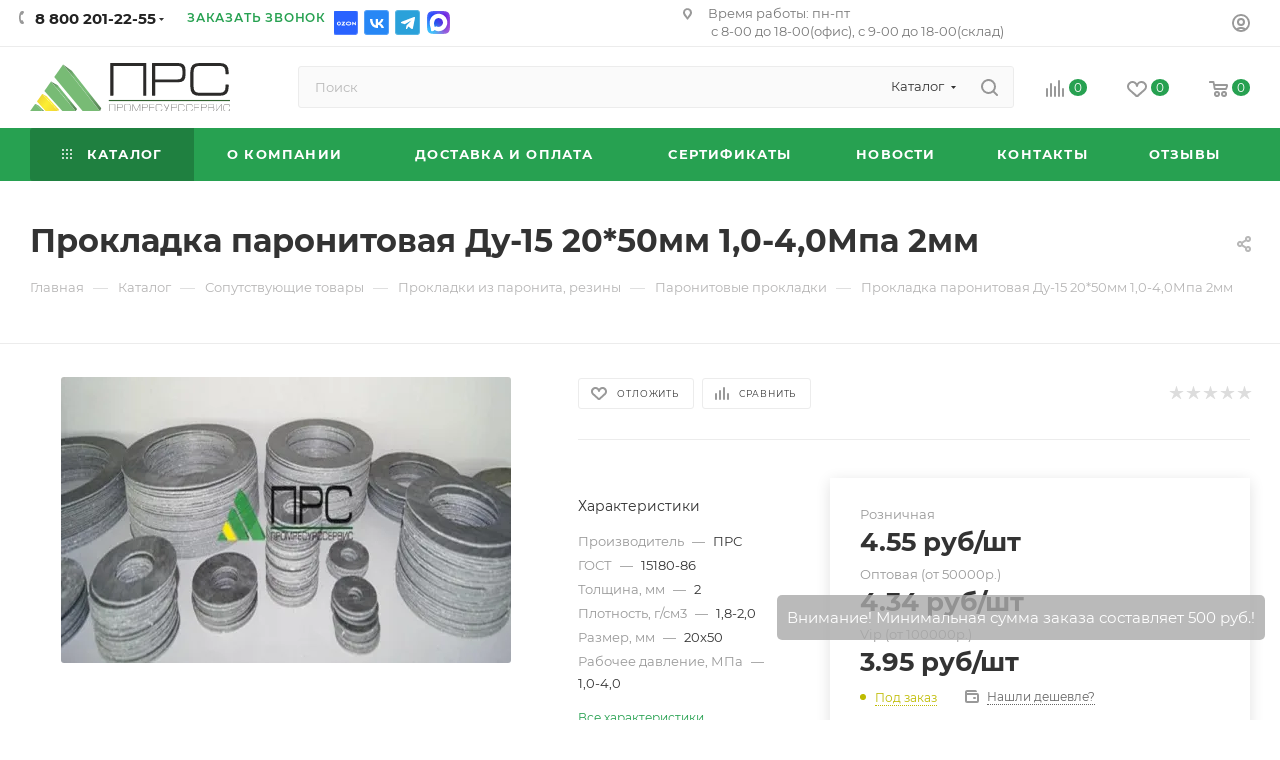

--- FILE ---
content_type: text/html; charset=UTF-8
request_url: https://www.promresurs.ru/catalog/soputstvuyushchie-tovary/prokladki-iz-paronita-reziny-ftoroplasta-1/prokladki-paronitovye-1/prokladka-paronitovaya-du-15-20-50mm-1-0-4-0mpa-2mm-pmb/
body_size: 92874
content:
<!DOCTYPE html>
<html xmlns="http://www.w3.org/1999/xhtml" xml:lang="ru" lang="ru"  >
<head>
	<title>Прокладка паронитовая  Ду-15 20*50мм 1,0-4,0Мпа 2мм - купить по цене производителя с доставкой по Москве и России | ПРОМРЕСУРССЕРВИС</title>
	<meta name="description" content="Прокладка паронитовая  Ду-15 20*50мм 1,0-4,0Мпа 2мм - купить по оптовым и розничным ценам, скидки постоянным клиентам, доставка по Москве и России, сертифицированная продукция от компании Промресурссервис." />
            <!--1-->    <script data-skip-moving="true">
    	window.PWA = window.PWA || {};
    	window.PWA.core_hash = '50d7a35f42f5aa99375093381f941b2f';
    	window.PWA.template_hash = '291a43623d1adb17fbd33a1ab2d43c4e1724154488';
    	window.PWA.path = {
    		img: 'https://www.promresurs.ru/local/pwa/img/',
    		js: 'https://www.promresurs.ru/local/pwa/js/',
    		css: 'https://www.promresurs.ru/local/pwa/css/'
    	};
    	const pwa_window = new Promise((resolve, reject) => {
    if (typeof PWA != 'object' || typeof PWA.PopupWindow != 'object') {
        const script = document.createElement('script');
        script.src = PWA.path.js + '/popupwindow.pwa.js?' + Math.random();
        script.type = 'text/javascript'
        script.onload = () => {
            resolve();
        };
        document.head.appendChild(script);
    } else {
        reject();
    }
});
const updateNotification = service_worker => {
    navigator.setAppBadge(1);
    if (Notification && Notification.permission == 'granted') {
        new Notification(
            'Доступны обновления',
            {
                lang: 'RU',
                badge: PWA.path.img + 'update-96x96.png',
                body: 'Обновить приложение?',
                tag: document.location.host + '_pwa_update',
                icon: PWA.path.img + 'update-256x256.png',
                data: null,
                timestamp: Math.floor(Date.now()),
                vibrate: false,
                renotify: false,
                requireInteraction: false,
                silent: false,
            }
        );
    }
    pwa_window.then(() => PWA.PopupWindow.show({
        type: 'update',
        storage_time: 0,
        handlers: {
            submit: () => {
                navigator.clearAppBadge();
                service_worker.postMessage({
                    action: 'skip_waiting',
                    core_hash: PWA.core_hash,
                    template_hash: PWA.template_hash,
                });
                return Promise.resolve();
            },
            close: () => navigator.clearAppBadge()
        },
        content: {
            icon: PWA.path.img + 'update.svg'
        }
    }));
};
if ('serviceWorker' in navigator) {
    navigator.serviceWorker.register('/sw.js')
    .then(registartion => {
        if (registartion.active) {
            navigator.clearAppBadge();
            Notification.requestPermission();
            registartion.active.postMessage({
                core_hash: PWA.core_hash,
                template_hash: PWA.template_hash,
            });
            registartion.active.postMessage({action: 'clear_old_cache'});
        }
        if (registartion.waiting instanceof ServiceWorker) {
            updateNotification(registartion.waiting);
        }
        registartion.addEventListener('updatefound', event => {
            const registartion = event.target;
            if (registartion.installing instanceof ServiceWorker) {
                registartion.installing.addEventListener('statechange', event => {
                    if (event.target.state == 'installed' && registartion.active) {
                        updateNotification(event.target);
                    }
                });
            } else if (registartion.waiting instanceof ServiceWorker) {
                updateNotification(registartion.waiting);
            }
        });
    })
    .catch(error => console.error(error));
    window.addEventListener('beforeinstallprompt', event => {
        event.preventDefault();
        pwa_window.then(() => PWA.PopupWindow.show({
            type: 'install',
            handlers: {
                submit: () => {
                    event.prompt();
                    return event.userChoice;
                }
            },
            content: {
                icon: PWA.path.img + 'install.svg'
            }
        }));
    });
    navigator.serviceWorker.addEventListener('controllerchange', () => window.location.reload());
}
if (navigator.share) {
    const data = {
        title: document.querySelector('title').textContent,
        url: document.location.href,
        text: 'Поделится ссылкой'
    };
    if (navigator.canShare(data)) {
        document.addEventListener('click', async event => {
            let target = event.target;
            if (target.getAttribute('data-action') != 'share') {
                target = target.closest('[data-action="share"]');
                if (!target) {
                    return;
                }
            }
            event.preventDefault();
            try {
                await navigator.share(data);
            } catch (error) {
                console.log(`Share error: ${error}`);
            }
        });
    }
}    </script>
        	<meta name="viewport" content="initial-scale=1.0, width=device-width, maximum-scale=1" />
	<meta name="HandheldFriendly" content="true" />
	<meta name="yes" content="yes" />
	<meta name="apple-mobile-web-app-status-bar-style" content="black" />
	<meta name="SKYPE_TOOLBAR" content="SKYPE_TOOLBAR_PARSER_COMPATIBLE" />
	<script data-skip-moving="true">(function(w, d, n) {var cl = "bx-core";var ht = d.documentElement;var htc = ht ? ht.className : undefined;if (htc === undefined || htc.indexOf(cl) !== -1){return;}var ua = n.userAgent;if (/(iPad;)|(iPhone;)/i.test(ua)){cl += " bx-ios";}else if (/Windows/i.test(ua)){cl += ' bx-win';}else if (/Macintosh/i.test(ua)){cl += " bx-mac";}else if (/Linux/i.test(ua) && !/Android/i.test(ua)){cl += " bx-linux";}else if (/Android/i.test(ua)){cl += " bx-android";}cl += (/(ipad|iphone|android|mobile|touch)/i.test(ua) ? " bx-touch" : " bx-no-touch");cl += w.devicePixelRatio && w.devicePixelRatio >= 2? " bx-retina": " bx-no-retina";if (/AppleWebKit/.test(ua)){cl += " bx-chrome";}else if (/Opera/.test(ua)){cl += " bx-opera";}else if (/Firefox/.test(ua)){cl += " bx-firefox";}ht.className = htc ? htc + " " + cl : cl;})(window, document, navigator);</script>

<link href="/bitrix/css/aspro.max/notice.min.css?16614149522876"  rel="stylesheet" />
<link href="/bitrix/js/ui/design-tokens/dist/ui.design-tokens.min.css?172787652523463"  rel="stylesheet" />
<link href="/bitrix/js/ui/fonts/opensans/ui.font.opensans.min.css?16645330352320"  rel="stylesheet" />
<link href="/bitrix/js/main/popup/dist/main.popup.bundle.min.css?175308603828056"  rel="stylesheet" />
<link href="/bitrix/cache/css/s1/aspro_max/page_ebbe85ce0de08bbe63caaa4da6f03df6/page_ebbe85ce0de08bbe63caaa4da6f03df6_v1.css?1768572626131504"  rel="stylesheet" />
<link href="/bitrix/cache/css/s1/aspro_max/default_dab35fee201e1bf716d6c53a77516524/default_dab35fee201e1bf716d6c53a77516524_v1.css?176857262656130"  rel="stylesheet" />
<link href="/bitrix/panel/main/popup.min.css?171040894120774"  rel="stylesheet" />
<link href="/bitrix/cache/css/s1/aspro_max/template_3f2309fb8488d3325aa94725b2f36252/template_3f2309fb8488d3325aa94725b2f36252_v1.css?17685726261378402"  data-template-style="true" rel="stylesheet" />


<script type="extension/settings" data-extension="currency.currency-core">{"region":"ru"}</script>


<style>.edost_I2_L1 path { opacity: 0.1; stroke: var(--edost_color, #0087ff); stroke-width: 24; stroke-linecap: round; animation: edost_I2_L1 1.2s linear infinite; } @keyframes edost_I2_L1 { 0% { opacity: 1; } 100% { opacity: 0.1; } } :root { --edost_color: #27b; }</style>
<link rel="apple-touch-icon" sizes="192x192" href="/upload/dev2fun.imagecompress/webp/local/pwa/img/favicon/logo_192x192.webp">
<link rel="icon" type="image/png" sizes="192x192" href="/upload/dev2fun.imagecompress/webp/local/pwa/img/favicon/logo_192x192.webp">
<link rel="manifest" href="https://www.promresurs.ru/site.webmanifest">
<link rel="mask-icon" href="/upload/dev2fun.imagecompress/webp/local/pwa/img/favicon/logo_mask_1024x1024.webp" color="#27a151">
<link rel="shortcut icon" href="https://www.promresurs.ru/local/pwa/img/favicon/favicon.svg">
<meta name="msapplication-TileColor" content="#27a151">
<meta name="msapplication-TileImage" content="/upload/dev2fun.imagecompress/webp/local/pwa/img/favicon/logo_192x192.webp">
<meta name="msapplication-config" content="https://www.promresurs.ru/local/pwa/img/favicon/browserconfig.xml">
<meta name="theme-color" content="#27a151">
<meta name="apple-mobile-web-app-status-bar-style" content="black-translucent"/>
<link href="/bitrix/templates/aspro_max/css/critical.min.css?166547563924" data-skip-moving="true" rel="stylesheet">
<meta name="theme-color" content="#27a151">
<style>:root{--theme-base-color: #27a151;--theme-base-opacity-color: #27a1511a;--theme-base-color-hue:141;--theme-base-color-saturation:61%;--theme-base-color-lightness:39%;}</style>
<style>html {--theme-page-width: 1500px;--theme-page-width-padding: 32px}</style>
<script data-skip-moving="true">window.lazySizesConfig = window.lazySizesConfig || {};lazySizesConfig.loadMode = 1;lazySizesConfig.expand = 200;lazySizesConfig.expFactor = 1;lazySizesConfig.hFac = 0.1;window.lazySizesConfig.lazyClass = "lazy";</script>
<script src="/bitrix/templates/aspro_max/js/lazysizes.min.js" data-skip-moving="true" defer=""></script>
<script src="/bitrix/templates/aspro_max/js/ls.unveilhooks.min.js" data-skip-moving="true" defer=""></script>
<link href="/bitrix/templates/aspro_max/css/print.min.css?166141894221745" data-template-style="true" rel="stylesheet" media="print">
					<script data-skip-moving="true" src="/bitrix/js/aspro.max/jquery-2.1.3.min.js"></script>
					<script data-skip-moving="true" src="/bitrix/templates/aspro_max/js/speed.min.js?=1665475639"></script>
<link rel="shortcut icon" href="/favicon.svg" type="image/svg+xml" />
<link rel="apple-touch-icon" sizes="180x180" href="/upload/CMax/ad5/frnz1htdcuzn7tmiimgecpx66ovzodan.svg" />
<link rel="alternate" media="only screen and (max-width: 640px)" href="https://www.promresurs.ru/catalog/soputstvuyushchie-tovary/prokladki-iz-paronita-reziny-ftoroplasta-1/prokladki-paronitovye-1/prokladka-paronitovaya-du-15-20-50mm-1-0-4-0mpa-2mm-pmb/"/>
<meta property="og:description" content="Прокладка паронитовая  Ду-15 20*50мм 1,0-4,0Мпа 2мм" />
<meta property="og:image" content="https://www.promresurs.ru/upload/dev2fun.imagecompress/webp/iblock/cc0/45ob57tfoev96w8n9kgbxkx24771dkf2/prokladka-paronitovaya-du-15-20-50mm-1-0-4-0mpa-2mm-pmb.webp" />
<link rel="image_src" href="https://www.promresurs.ru/upload/dev2fun.imagecompress/webp/iblock/cc0/45ob57tfoev96w8n9kgbxkx24771dkf2/prokladka-paronitovaya-du-15-20-50mm-1-0-4-0mpa-2mm-pmb.webp"  />
<meta property="og:title" content="Прокладка паронитовая  Ду-15 20*50мм 1,0-4,0Мпа 2мм - купить по цене производителя с доставкой по Москве и России | ПРОМРЕСУРССЕРВИС" />
<meta property="og:type" content="website" />
<meta property="og:url" content="https://www.promresurs.ru/catalog/soputstvuyushchie-tovary/prokladki-iz-paronita-reziny-ftoroplasta-1/prokladki-paronitovye-1/prokladka-paronitovaya-du-15-20-50mm-1-0-4-0mpa-2mm-pmb/" />

	    
			    
</head>
<body class=" site_s1  fill_bg_n catalog-delayed-btn-Y theme-light" id="main" data-site="/">
		
	<div id="panel"></div>
	
				<!--'start_frame_cache_basketitems-component-block'-->												<div id="ajax_basket"></div>
					<!--'end_frame_cache_basketitems-component-block'-->						<div class="cd-modal-bg"></div>
		<script data-skip-moving="true">var solutionName = 'arMaxOptions';</script>
		<script src="/bitrix/templates/aspro_max/js/setTheme.php?site_id=s1&site_dir=/" data-skip-moving="true"></script>
				<div class="wrapper1  header_bgcolored long_header colored_header catalog_page basket_normal basket_fill_WHITE side_LEFT block_side_WIDE catalog_icons_N banner_auto with_fast_view mheader-v2 header-v7_custom header-font-lower_N regions_N title_position_LEFT fill_ footer-v3_custom front-vindex1 mfixed_Y mfixed_view_always title-v3 lazy_Y with_phones compact-catalog normal-catalog-img landing-slider big-banners-mobile-normal bottom-icons-panel-N compact-breadcrumbs-N catalog-delayed-btn-Y  ">

<div class="mega_fixed_menu scrollblock">
	<div class="maxwidth-theme">
		<svg class="svg svg-close" width="14" height="14" viewBox="0 0 14 14">
		  <path data-name="Rounded Rectangle 568 copy 16" d="M1009.4,953l5.32,5.315a0.987,0.987,0,0,1,0,1.4,1,1,0,0,1-1.41,0L1008,954.4l-5.32,5.315a0.991,0.991,0,0,1-1.4-1.4L1006.6,953l-5.32-5.315a0.991,0.991,0,0,1,1.4-1.4l5.32,5.315,5.31-5.315a1,1,0,0,1,1.41,0,0.987,0.987,0,0,1,0,1.4Z" transform="translate(-1001 -946)"></path>
		</svg>
		<i class="svg svg-close mask arrow"></i>
		<div class="row">
			<div class="col-md-9">
				<div class="left_menu_block">
					<div class="logo_block flexbox flexbox--row align-items-normal">
						<div class="logo">
							<a href="/"><img src="/upload/CMax/cda/4ofukjjhvefd40clghpqs8ejrc6xbmer.svg" alt="promresurs.ru" title="promresurs.ru" data-src="" /></a>						</div>
						<div class="top-description addr">
							Асбестовые, резинотехнические,
полимерные изделия						</div>
					</div>
					<div class="search_block">
						<div class="search_wrap">
							<div class="search-block">
									<div class="search-wrapper">
		<div id="title-search_mega_menu">
			<form action="/catalog/" class="search search--hastype">
				<div class="search-input-div">
					<input class="search-input" id="title-search-input_mega_menu" type="text" name="q" value="" placeholder="Поиск" size="20" maxlength="50" autocomplete="off" />
				</div>
				<div class="search-button-div">
					<button class="btn btn-search" type="submit" name="s" value="Найти"><i class="svg inline search2 " aria-hidden="true"><svg width="17" height="17"><use xlink:href="/bitrix/templates/aspro_max/images/svg/header_icons_srite.svg#search"></use></svg></i></button>
											<div class="dropdown-select searchtype">
							<input type="hidden" name="type" value="catalog" />
							<div class="dropdown-select__title darken font_xs">
								<span>Каталог</span>
								<i class="svg  svg-inline-search-down" aria-hidden="true" ><svg xmlns="http://www.w3.org/2000/svg" width="5" height="3" viewBox="0 0 5 3"><path class="cls-1" d="M250,80h5l-2.5,3Z" transform="translate(-250 -80)"/></svg></i>							</div>
							<div class="dropdown-select__list dropdown-menu-wrapper" role="menu">
								<!--noindex-->
								<div class="dropdown-menu-inner rounded3">
									<div class="dropdown-select__list-item font_xs">
										<span class="dropdown-select__list-link darken" data-type="all">
											<span>По всему сайту</span>
										</span>
									</div>
									<div class="dropdown-select__list-item font_xs">
										<span class="dropdown-select__list-link dropdown-select__list-link--current" data-type="catalog">
											<span>По каталогу</span>
										</span>
									</div>
								</div>
								<!--/noindex-->
							</div>
						</div>
					<span class="close-block inline-search-hide"><span class="svg svg-close close-icons"></span></span>
				</div>
			</form>
		</div>
	</div>
							</div>
						</div>
					</div>
										<!-- noindex -->

	<div class="burger_menu_wrapper">
		
			<div class="top_link_wrapper">
				<div class="menu-item dropdown catalog wide_menu   active">
					<div class="wrap">
						<a class="dropdown-toggle" href="/catalog/">
							<div class="link-title color-theme-hover">
																	<i class="svg inline  svg-inline-icon_catalog" aria-hidden="true" ><svg xmlns="http://www.w3.org/2000/svg" width="10" height="10" viewBox="0 0 10 10"><path  data-name="Rounded Rectangle 969 copy 7" class="cls-1" d="M644,76a1,1,0,1,1-1,1A1,1,0,0,1,644,76Zm4,0a1,1,0,1,1-1,1A1,1,0,0,1,648,76Zm4,0a1,1,0,1,1-1,1A1,1,0,0,1,652,76Zm-8,4a1,1,0,1,1-1,1A1,1,0,0,1,644,80Zm4,0a1,1,0,1,1-1,1A1,1,0,0,1,648,80Zm4,0a1,1,0,1,1-1,1A1,1,0,0,1,652,80Zm-8,4a1,1,0,1,1-1,1A1,1,0,0,1,644,84Zm4,0a1,1,0,1,1-1,1A1,1,0,0,1,648,84Zm4,0a1,1,0,1,1-1,1A1,1,0,0,1,652,84Z" transform="translate(-643 -76)"/></svg></i>																Каталог							</div>
						</a>
													<span class="tail"></span>
							<div class="burger-dropdown-menu row">
								<div class="menu-wrapper" >
									
																														<div class="col-md-4 dropdown-submenu  has_img">
																						<a href="/catalog/rezinovye-tekhnicheskie-izdeliya/" class="color-theme-hover" title="Резиновые технические изделия">
												<span class="name option-font-bold">Резиновые технические изделия</span>
											</a>
																								<div class="burger-dropdown-menu toggle_menu">
																																									<div class="menu-item  dropdown-submenu ">
															<a href="/catalog/rezinovye-tekhnicheskie-izdeliya/rukava-rezinovye-i-shlangi/" title="Рукава резиновые и шланги">
																<span class="name color-theme-hover">Рукава резиновые и шланги</span>
															</a>
																															<div class="burger-dropdown-menu with_padding">
																																			<div class="menu-item ">
																			<a href="/catalog/rezinovye-tekhnicheskie-izdeliya/rukava-rezinovye-i-shlangi/rukava-s-nityanym-usileniem-gost-10362-2017-/" title="Рукава с нитяным усилением ГОСТ 10362-76 ">
																				<span class="name color-theme-hover">Рукава с нитяным усилением ГОСТ 10362-76 </span>
																			</a>
																		</div>
																																			<div class="menu-item ">
																			<a href="/catalog/rezinovye-tekhnicheskie-izdeliya/rukava-rezinovye-i-shlangi/rukava-naporno-vsasyvayushchie-gost-5398-76-gr2/" title="Рукава напорно-всасывающие ГОСТ 5398-76 гр2">
																				<span class="name color-theme-hover">Рукава напорно-всасывающие ГОСТ 5398-76 гр2</span>
																			</a>
																		</div>
																																			<div class="menu-item ">
																			<a href="/catalog/rezinovye-tekhnicheskie-izdeliya/rukava-rezinovye-i-shlangi/rukava-vsasyvayushchie-gost-5398-76-gr1/" title="Рукава всасывающие ГОСТ 5398-76 гр1">
																				<span class="name color-theme-hover">Рукава всасывающие ГОСТ 5398-76 гр1</span>
																			</a>
																		</div>
																																			<div class="menu-item ">
																			<a href="/catalog/rezinovye-tekhnicheskie-izdeliya/rukava-rezinovye-i-shlangi/rukava-napornye-gost-18698-79--1/" title="Рукава  напорные ГОСТ 18698-79  ">
																				<span class="name color-theme-hover">Рукава  напорные ГОСТ 18698-79  </span>
																			</a>
																		</div>
																																			<div class="menu-item ">
																			<a href="/catalog/rezinovye-tekhnicheskie-izdeliya/rukava-rezinovye-i-shlangi/rukava-dlya-gazovoy-svarki-gost-9356-75-/" title="Рукава для газовой сварки ГОСТ 9356-75">
																				<span class="name color-theme-hover">Рукава для газовой сварки ГОСТ 9356-75</span>
																			</a>
																		</div>
																																			<div class="menu-item ">
																			<a href="/catalog/rezinovye-tekhnicheskie-izdeliya/rukava-rezinovye-i-shlangi/rukava_dlya_perekachki_bituma_tu_2554_187_05788889_2004/" title="Рукава для перекачки битума ТУ 2554-187-05788889-2004">
																				<span class="name color-theme-hover">Рукава для перекачки битума ТУ 2554-187-05788889-2004</span>
																			</a>
																		</div>
																																			<div class="menu-item ">
																			<a href="/catalog/rezinovye-tekhnicheskie-izdeliya/rukava-rezinovye-i-shlangi/rukava-napornye-dlinnomernye-tu-38-105998-91-/" title="Рукава напорные длинномерные ТУ 38.105998-91">
																				<span class="name color-theme-hover">Рукава напорные длинномерные ТУ 38.105998-91</span>
																			</a>
																		</div>
																																			<div class="menu-item ">
																			<a href="/catalog/rezinovye-tekhnicheskie-izdeliya/rukava-rezinovye-i-shlangi/rukava-prokladochnoy-konstruktsii-dyuritovye-tu-0056016-87/" title="Рукава прокладочной конструкции (дюритовые) ТУ 0056016-87">
																				<span class="name color-theme-hover">Рукава прокладочной конструкции (дюритовые) ТУ 0056016-87</span>
																			</a>
																		</div>
																																			<div class="menu-item ">
																			<a href="/catalog/rezinovye-tekhnicheskie-izdeliya/rukava-rezinovye-i-shlangi/rukava-antistaticheskie-tu-38-105373-91-/" title="Рукава антистатические ТУ 38.105373-91">
																				<span class="name color-theme-hover">Рукава антистатические ТУ 38.105373-91</span>
																			</a>
																		</div>
																																	</div>
																													</div>
																																									<div class="menu-item  dropdown-submenu ">
															<a href="/catalog/rezinovye-tekhnicheskie-izdeliya/tekhplastiny-/" title="Техпластины (ТМКЩ, МБС, резинотканевые, пористые)">
																<span class="name color-theme-hover">Техпластины (ТМКЩ, МБС, резинотканевые, пористые)</span>
															</a>
																															<div class="burger-dropdown-menu with_padding">
																																			<div class="menu-item ">
																			<a href="/catalog/rezinovye-tekhnicheskie-izdeliya/tekhplastiny-/smesi_rezinovye_i_rezina_syraya/" title="Смеси резиновые и сырая резина">
																				<span class="name color-theme-hover">Смеси резиновые и сырая резина</span>
																			</a>
																		</div>
																																			<div class="menu-item ">
																			<a href="/catalog/rezinovye-tekhnicheskie-izdeliya/tekhplastiny-/kover-avtomobilnyy/" title="Ковер автомобильный">
																				<span class="name color-theme-hover">Ковер автомобильный</span>
																			</a>
																		</div>
																																			<div class="menu-item ">
																			<a href="/catalog/rezinovye-tekhnicheskie-izdeliya/tekhplastiny-/tekhplastina-tmkshch/" title="Техпластина ТМКЩ рулонная">
																				<span class="name color-theme-hover">Техпластина ТМКЩ рулонная</span>
																			</a>
																		</div>
																																			<div class="menu-item ">
																			<a href="/catalog/rezinovye-tekhnicheskie-izdeliya/tekhplastiny-/tekhplastina-mbs/" title="Техпластина МБС рулонная">
																				<span class="name color-theme-hover">Техпластина МБС рулонная</span>
																			</a>
																		</div>
																																			<div class="menu-item ">
																			<a href="/catalog/rezinovye-tekhnicheskie-izdeliya/tekhplastiny-/tekhplastina-rezinotkanevaya/" title="Техпластина резинотканевая">
																				<span class="name color-theme-hover">Техпластина резинотканевая</span>
																			</a>
																		</div>
																																			<div class="menu-item ">
																			<a href="/catalog/rezinovye-tekhnicheskie-izdeliya/tekhplastiny-/tekhplastina-tmkshch-myagkaya/" title="Техпластина ТМКЩ мягкая рулонная">
																				<span class="name color-theme-hover">Техпластина ТМКЩ мягкая рулонная</span>
																			</a>
																		</div>
																																			<div class="menu-item ">
																			<a href="/catalog/rezinovye-tekhnicheskie-izdeliya/tekhplastiny-/tekhplastina-poristaya/" title="Техпластины пористая и губчатая">
																				<span class="name color-theme-hover">Техпластины пористая и губчатая</span>
																			</a>
																		</div>
																																			<div class="menu-item ">
																			<a href="/catalog/rezinovye-tekhnicheskie-izdeliya/tekhplastiny-/plastiny-dlya-otvala-skrebok/" title="Пластины для отвала (Скребок)">
																				<span class="name color-theme-hover">Пластины для отвала (Скребок)</span>
																			</a>
																		</div>
																																			<div class="menu-item ">
																			<a href="/catalog/rezinovye-tekhnicheskie-izdeliya/tekhplastiny-/tekhplastina-mbs-formovaya/" title="Техпластина МБС формовая">
																				<span class="name color-theme-hover">Техпластина МБС формовая</span>
																			</a>
																		</div>
																																			<div class="menu-item ">
																			<a href="/catalog/rezinovye-tekhnicheskie-izdeliya/tekhplastiny-/tekhplastina-tmkshch-formovaya/" title="Техпластина ТМКЩ формовая">
																				<span class="name color-theme-hover">Техпластина ТМКЩ формовая</span>
																			</a>
																		</div>
																																	</div>
																													</div>
																																									<div class="menu-item  dropdown-submenu ">
															<a href="/catalog/rezinovye-tekhnicheskie-izdeliya/shnury-trubki-koltsa-manzhety-profilya-rez/" title="Кольца, манжеты, трубки, шнуры, профиля рез.">
																<span class="name color-theme-hover">Кольца, манжеты, трубки, шнуры, профиля рез.</span>
															</a>
																															<div class="burger-dropdown-menu with_padding">
																																			<div class="menu-item ">
																			<a href="/catalog/rezinovye-tekhnicheskie-izdeliya/shnury-trubki-koltsa-manzhety-profilya-rez/koltsa-uplotnitelnye-kruglogo-secheniya-gost-9833-73/" title="Кольца уплотнительные круглого сечения ГОСТ 9833-73">
																				<span class="name color-theme-hover">Кольца уплотнительные круглого сечения ГОСТ 9833-73</span>
																			</a>
																		</div>
																																			<div class="menu-item ">
																			<a href="/catalog/rezinovye-tekhnicheskie-izdeliya/shnury-trubki-koltsa-manzhety-profilya-rez/manzhety-gost-8752-79/" title="Манжеты ГОСТ 8752-79">
																				<span class="name color-theme-hover">Манжеты ГОСТ 8752-79</span>
																			</a>
																		</div>
																																			<div class="menu-item ">
																			<a href="/catalog/rezinovye-tekhnicheskie-izdeliya/shnury-trubki-koltsa-manzhety-profilya-rez/shnury-rezinovye/" title="Шнуры резиновые">
																				<span class="name color-theme-hover">Шнуры резиновые</span>
																			</a>
																		</div>
																																			<div class="menu-item ">
																			<a href="/catalog/rezinovye-tekhnicheskie-izdeliya/shnury-trubki-koltsa-manzhety-profilya-rez/trubki-rezinovye/" title="Трубки резиновые">
																				<span class="name color-theme-hover">Трубки резиновые</span>
																			</a>
																		</div>
																																			<div class="menu-item ">
																			<a href="/catalog/rezinovye-tekhnicheskie-izdeliya/shnury-trubki-koltsa-manzhety-profilya-rez/koltsa-uplotnitelnye-kruglogo-secheniya-silikonovye-1/" title="Кольца уплотнительные круглого сечения силиконовые">
																				<span class="name color-theme-hover">Кольца уплотнительные круглого сечения силиконовые</span>
																			</a>
																		</div>
																																			<div class="menu-item ">
																			<a href="/catalog/rezinovye-tekhnicheskie-izdeliya/shnury-trubki-koltsa-manzhety-profilya-rez/koltsa-fkm-fpm/" title="Кольца FKM, FPM">
																				<span class="name color-theme-hover">Кольца FKM, FPM</span>
																			</a>
																		</div>
																																			<div class="menu-item ">
																			<a href="/catalog/rezinovye-tekhnicheskie-izdeliya/shnury-trubki-koltsa-manzhety-profilya-rez/koltsa-muvp/" title="Кольца МУВП">
																				<span class="name color-theme-hover">Кольца МУВП</span>
																			</a>
																		</div>
																																	</div>
																													</div>
																																									<div class="menu-item  dropdown-submenu ">
															<a href="/catalog/rezinovye-tekhnicheskie-izdeliya/remni-privodnye-prs/" title="Ремни приводные ПРС">
																<span class="name color-theme-hover">Ремни приводные ПРС</span>
															</a>
																															<div class="burger-dropdown-menu with_padding">
																																			<div class="menu-item ">
																			<a href="/catalog/rezinovye-tekhnicheskie-izdeliya/remni-privodnye-prs/remni-klinovye-prs-1/" title="Ремни  клиновые ПРС">
																				<span class="name color-theme-hover">Ремни  клиновые ПРС</span>
																			</a>
																		</div>
																																			<div class="menu-item ">
																			<a href="/catalog/rezinovye-tekhnicheskie-izdeliya/remni-privodnye-prs/remni-ventilyatornye-prs/" title="Ремни  вентиляторные ПРС">
																				<span class="name color-theme-hover">Ремни  вентиляторные ПРС</span>
																			</a>
																		</div>
																																			<div class="menu-item ">
																			<a href="/catalog/rezinovye-tekhnicheskie-izdeliya/remni-privodnye-prs/remni-mnogoruchevye-prs/" title="Ремни многоручьевые ПРС">
																				<span class="name color-theme-hover">Ремни многоручьевые ПРС</span>
																			</a>
																		</div>
																																			<div class="menu-item ">
																			<a href="/catalog/rezinovye-tekhnicheskie-izdeliya/remni-privodnye-prs/remni-poliklinovye-prs/" title="Ремни поликлиновые ПРС">
																				<span class="name color-theme-hover">Ремни поликлиновые ПРС</span>
																			</a>
																		</div>
																																			<div class="menu-item ">
																			<a href="/catalog/rezinovye-tekhnicheskie-izdeliya/remni-privodnye-prs/remni-uzkoprofilnye-prs/" title="Ремни узкопрофильные ПРС">
																				<span class="name color-theme-hover">Ремни узкопрофильные ПРС</span>
																			</a>
																		</div>
																																	</div>
																													</div>
																																									<div class="menu-item  dropdown-submenu ">
															<a href="/catalog/rezinovye-tekhnicheskie-izdeliya/lenta-konveyernaya/" title="Лента конвейерная">
																<span class="name color-theme-hover">Лента конвейерная</span>
															</a>
																															<div class="burger-dropdown-menu with_padding">
																																			<div class="menu-item ">
																			<a href="/catalog/rezinovye-tekhnicheskie-izdeliya/lenta-konveyernaya/lenty_konveyernye_bknl_65_500_mm/" title="Ленты конвейерные БКНЛ-65 500 мм">
																				<span class="name color-theme-hover">Ленты конвейерные БКНЛ-65 500 мм</span>
																			</a>
																		</div>
																																			<div class="menu-item ">
																			<a href="/catalog/rezinovye-tekhnicheskie-izdeliya/lenta-konveyernaya/lenty_konveyernye_bknl_65_650_mm/" title="Ленты конвейерные БКНЛ-65 650 мм">
																				<span class="name color-theme-hover">Ленты конвейерные БКНЛ-65 650 мм</span>
																			</a>
																		</div>
																																			<div class="menu-item ">
																			<a href="/catalog/rezinovye-tekhnicheskie-izdeliya/lenta-konveyernaya/konveyernye_lenty_na_osnove_bknl_65_800_mm/" title="Конвейерные ленты на основе БКНЛ-65 800 мм">
																				<span class="name color-theme-hover">Конвейерные ленты на основе БКНЛ-65 800 мм</span>
																			</a>
																		</div>
																																			<div class="menu-item ">
																			<a href="/catalog/rezinovye-tekhnicheskie-izdeliya/lenta-konveyernaya/lenty_konveyernye_na_osnove_bknl_65/" title="Ленты конвейерные на основе БКНЛ-65">
																				<span class="name color-theme-hover">Ленты конвейерные на основе БКНЛ-65</span>
																			</a>
																		</div>
																																	</div>
																													</div>
																									</div>
																					</div>
									
																														<div class="col-md-4 dropdown-submenu  has_img">
																						<a href="/catalog/polimernye-izdeliya/" class="color-theme-hover" title="Полимерные изделия">
												<span class="name option-font-bold">Полимерные изделия</span>
											</a>
																								<div class="burger-dropdown-menu toggle_menu">
																																									<div class="menu-item  dropdown-submenu ">
															<a href="/catalog/polimernye-izdeliya/kaprolon-poliamid-pa-6-plastiny-sterzhni/" title="Капролон (листовой, стержни, изделия из капролона)">
																<span class="name color-theme-hover">Капролон (листовой, стержни, изделия из капролона)</span>
															</a>
																															<div class="burger-dropdown-menu with_padding">
																																			<div class="menu-item ">
																			<a href="/catalog/polimernye-izdeliya/kaprolon-poliamid-pa-6-plastiny-sterzhni/chernyy_maslonapolnennyy_kaprolon_poliamid_pa_6/" title="Черный маслонаполненный капролон (Полиамид ПА-6)">
																				<span class="name color-theme-hover">Черный маслонаполненный капролон (Полиамид ПА-6)</span>
																			</a>
																		</div>
																																			<div class="menu-item ">
																			<a href="/catalog/polimernye-izdeliya/kaprolon-poliamid-pa-6-plastiny-sterzhni/kaprolon-poliamid-pa-6-plastiny-/" title="Капролон листовой (Полиамид ПА-6) ">
																				<span class="name color-theme-hover">Капролон листовой (Полиамид ПА-6) </span>
																			</a>
																		</div>
																																			<div class="menu-item ">
																			<a href="/catalog/polimernye-izdeliya/kaprolon-poliamid-pa-6-plastiny-sterzhni/kaprolon-poliamid-pa-6-sterzhni/" title="Капролон стержни (Полиамид ПА-6)">
																				<span class="name color-theme-hover">Капролон стержни (Полиамид ПА-6)</span>
																			</a>
																		</div>
																																			<div class="menu-item ">
																			<a href="/catalog/polimernye-izdeliya/kaprolon-poliamid-pa-6-plastiny-sterzhni/kaprolon_grafitonapolnennyy_listovoy/" title="Капролон графитонаполненный листовой">
																				<span class="name color-theme-hover">Капролон графитонаполненный листовой</span>
																			</a>
																		</div>
																																			<div class="menu-item ">
																			<a href="/catalog/polimernye-izdeliya/kaprolon-poliamid-pa-6-plastiny-sterzhni/kaprolon-grafitonapolnennyy-sterzhni/" title="Капролон графитонаполненный стержни">
																				<span class="name color-theme-hover">Капролон графитонаполненный стержни</span>
																			</a>
																		</div>
																																			<div class="menu-item ">
																			<a href="/catalog/polimernye-izdeliya/kaprolon-poliamid-pa-6-plastiny-sterzhni/poliamid-op/" title="Полиамид ПА-6 ОП">
																				<span class="name color-theme-hover">Полиамид ПА-6 ОП</span>
																			</a>
																		</div>
																																			<div class="menu-item ">
																			<a href="/catalog/polimernye-izdeliya/kaprolon-poliamid-pa-6-plastiny-sterzhni/izdeliya-iz-kaprolona-neylona/" title="Изделия из капролона (нейлона)">
																				<span class="name color-theme-hover">Изделия из капролона (нейлона)</span>
																			</a>
																		</div>
																																	</div>
																													</div>
																																									<div class="menu-item  dropdown-submenu ">
															<a href="/catalog/polimernye-izdeliya/ftoroplast-plastiny-serzhni-lenta-fum-plenka-pn/" title="Фторопласт (пластины, стержни, лента ФУМ, пленка ПН)">
																<span class="name color-theme-hover">Фторопласт (пластины, стержни, лента ФУМ, пленка ПН)</span>
															</a>
																															<div class="burger-dropdown-menu with_padding">
																																			<div class="menu-item ">
																			<a href="/catalog/polimernye-izdeliya/ftoroplast-plastiny-serzhni-lenta-fum-plenka-pn/ftoroplast-plastina-/" title="Фторопласт листовой">
																				<span class="name color-theme-hover">Фторопласт листовой</span>
																			</a>
																		</div>
																																			<div class="menu-item ">
																			<a href="/catalog/polimernye-izdeliya/ftoroplast-plastiny-serzhni-lenta-fum-plenka-pn/ftoroplast-sterzhni-/" title="Фторопласт стержни">
																				<span class="name color-theme-hover">Фторопласт стержни</span>
																			</a>
																		</div>
																																			<div class="menu-item ">
																			<a href="/catalog/polimernye-izdeliya/ftoroplast-plastiny-serzhni-lenta-fum-plenka-pn/lenty-fum-/" title="ленты ФУМ">
																				<span class="name color-theme-hover">ленты ФУМ</span>
																			</a>
																		</div>
																																	</div>
																													</div>
																																									<div class="menu-item  dropdown-submenu ">
															<a href="/catalog/polimernye-izdeliya/tekstolit-steklotekstolit-steklotkan/" title="Текстолит, стеклотекстолит, стеклоткань, лакоткань ">
																<span class="name color-theme-hover">Текстолит, стеклотекстолит, стеклоткань, лакоткань </span>
															</a>
																															<div class="burger-dropdown-menu with_padding">
																																			<div class="menu-item ">
																			<a href="/catalog/polimernye-izdeliya/tekstolit-steklotekstolit-steklotkan/tekstolit-pt-plastiny-/" title="Текстолит ПТ листовой">
																				<span class="name color-theme-hover">Текстолит ПТ листовой</span>
																			</a>
																		</div>
																																			<div class="menu-item ">
																			<a href="/catalog/polimernye-izdeliya/tekstolit-steklotekstolit-steklotkan/tekstolit-pt-sterzhni-/" title="Текстолит ПТ стержни">
																				<span class="name color-theme-hover">Текстолит ПТ стержни</span>
																			</a>
																		</div>
																																			<div class="menu-item ">
																			<a href="/catalog/polimernye-izdeliya/tekstolit-steklotekstolit-steklotkan/steklotekstolit/" title="Стеклотекстолит">
																				<span class="name color-theme-hover">Стеклотекстолит</span>
																			</a>
																		</div>
																																			<div class="menu-item ">
																			<a href="/catalog/polimernye-izdeliya/tekstolit-steklotekstolit-steklotkan/steklotkan/" title="Стеклоткань">
																				<span class="name color-theme-hover">Стеклоткань</span>
																			</a>
																		</div>
																																			<div class="menu-item ">
																			<a href="/catalog/polimernye-izdeliya/tekstolit-steklotekstolit-steklotkan/lakotkani/" title="Лакоткани">
																				<span class="name color-theme-hover">Лакоткани</span>
																			</a>
																		</div>
																																	</div>
																													</div>
																																									<div class="menu-item  dropdown-submenu ">
															<a href="/catalog/polimernye-izdeliya/orgsteklo-1/" title="Оргстекло">
																<span class="name color-theme-hover">Оргстекло</span>
															</a>
																															<div class="burger-dropdown-menu with_padding">
																																			<div class="menu-item ">
																			<a href="/catalog/polimernye-izdeliya/orgsteklo-1/orgsteklo-litevoe-prs-1/" title="Оргстекло литьевое ПРС">
																				<span class="name color-theme-hover">Оргстекло литьевое ПРС</span>
																			</a>
																		</div>
																																			<div class="menu-item ">
																			<a href="/catalog/polimernye-izdeliya/orgsteklo-1/steklo-akrilovoe-blochnoe-tosp-1/" title="Стекло акриловое блочное ТОСП">
																				<span class="name color-theme-hover">Стекло акриловое блочное ТОСП</span>
																			</a>
																		</div>
																																	</div>
																													</div>
																																									<div class="menu-item  dropdown-submenu ">
															<a href="/catalog/polimernye-izdeliya/rukava-pvkh/" title="Рукава ПВХ">
																<span class="name color-theme-hover">Рукава ПВХ</span>
															</a>
																															<div class="burger-dropdown-menu with_padding">
																																			<div class="menu-item ">
																			<a href="/catalog/polimernye-izdeliya/rukava-pvkh/rukava-pvkh-obshchego-naznacheniya-armirovannye-sinteticheskoy-nityu/" title="Рукава ПВХ общего назначения армированные синтетической нитью">
																				<span class="name color-theme-hover">Рукава ПВХ общего назначения армированные синтетической нитью</span>
																			</a>
																		</div>
																																			<div class="menu-item ">
																			<a href="/catalog/polimernye-izdeliya/rukava-pvkh/rukava-pvkh-naporno-vsasyvayushchie-so-spiralyu-pvkh-maslobenzostoykie-morozostoykie/" title="Рукава ПВХ напорно-всасывающие со спиралью ПВХ маслобензостойкие, морозостойкие">
																				<span class="name color-theme-hover">Рукава ПВХ напорно-всасывающие со спиралью ПВХ маслобензостойкие, морозостойкие</span>
																			</a>
																		</div>
																																			<div class="menu-item ">
																			<a href="/catalog/polimernye-izdeliya/rukava-pvkh/rukava-pvkh-naporno-vsasyvayushchie-obshchego-naznacheniya-so-spiralyu-pvkh/" title="Рукава ПВХ напорно-всасывающие общего назначения со спиралью ПВХ">
																				<span class="name color-theme-hover">Рукава ПВХ напорно-всасывающие общего назначения со спиралью ПВХ</span>
																			</a>
																		</div>
																																			<div class="menu-item ">
																			<a href="/catalog/polimernye-izdeliya/rukava-pvkh/rukava-pvkh-maslobenzostoykie-armirovannye-sinteticheskoy-nityu/" title="Рукава ПВХ маслобензостойкие армированные синтетической нитью">
																				<span class="name color-theme-hover">Рукава ПВХ маслобензостойкие армированные синтетической нитью</span>
																			</a>
																		</div>
																																			<div class="menu-item ">
																			<a href="/catalog/polimernye-izdeliya/rukava-pvkh/rukava-pvkh-vsasyvayushchie-dlya-vozdukhovodov-i-ventilyatsii/" title="Рукава ПВХ всасывающие для воздуховодов и вентиляции">
																				<span class="name color-theme-hover">Рукава ПВХ всасывающие для воздуховодов и вентиляции</span>
																			</a>
																		</div>
																																			<div class="menu-item ">
																			<a href="/catalog/polimernye-izdeliya/rukava-pvkh/rukava-pvkh-tyazhelye-superelastichnye-morozostoykie/" title="Рукава ПВХ тяжелые суперэластичные морозостойкие">
																				<span class="name color-theme-hover">Рукава ПВХ тяжелые суперэластичные морозостойкие</span>
																			</a>
																		</div>
																																			<div class="menu-item ">
																			<a href="/catalog/polimernye-izdeliya/rukava-pvkh/rukava-pvkh-tyazhelye-dlya-assenizatorskikh-mashin/" title="Рукава ПВХ тяжелые для ассенизаторских машин">
																				<span class="name color-theme-hover">Рукава ПВХ тяжелые для ассенизаторских машин</span>
																			</a>
																		</div>
																																	</div>
																													</div>
																																									<div class="menu-item   ">
															<a href="/catalog/polimernye-izdeliya/viniplast/" title="Винипласт">
																<span class="name color-theme-hover">Винипласт</span>
															</a>
																													</div>
																									</div>
																					</div>
									
																														<div class="col-md-4 dropdown-submenu  has_img">
																						<a href="/catalog/asbestovye-i-bezasbestovye-tekhnicheskie-izdeliya/" class="color-theme-hover" title="Асбестовые и безасбестовые технические изделия">
												<span class="name option-font-bold">Асбестовые и безасбестовые технические изделия</span>
											</a>
																								<div class="burger-dropdown-menu toggle_menu">
																																									<div class="menu-item  dropdown-submenu ">
															<a href="/catalog/asbestovye-i-bezasbestovye-tekhnicheskie-izdeliya/paronity-pon-pmb-pmb-1-pa-pk-pe/" title="Парониты (ПОН, ПМБ, ПМБ-1, ПА, ПК,ПЭ)">
																<span class="name color-theme-hover">Парониты (ПОН, ПМБ, ПМБ-1, ПА, ПК,ПЭ)</span>
															</a>
																															<div class="burger-dropdown-menu with_padding">
																																			<div class="menu-item ">
																			<a href="/catalog/asbestovye-i-bezasbestovye-tekhnicheskie-izdeliya/paronity-pon-pmb-pmb-1-pa-pk-pe/paronit-obshchego-naznacheniya-pon-b/" title="Паронит общего назначения (ПОН-Б)">
																				<span class="name color-theme-hover">Паронит общего назначения (ПОН-Б)</span>
																			</a>
																		</div>
																																			<div class="menu-item ">
																			<a href="/catalog/asbestovye-i-bezasbestovye-tekhnicheskie-izdeliya/paronity-pon-pmb-pmb-1-pa-pk-pe/paronit-maslobenzostoykiy-pmb-pmb-1/" title="Паронит маслобензостойкий (ПМБ, ПМБ-1)">
																				<span class="name color-theme-hover">Паронит маслобензостойкий (ПМБ, ПМБ-1)</span>
																			</a>
																		</div>
																																			<div class="menu-item ">
																			<a href="/catalog/asbestovye-i-bezasbestovye-tekhnicheskie-izdeliya/paronity-pon-pmb-pmb-1-pa-pk-pe/armirovannyy-paronit-pa-paronit-kislotostoykiy-pk-elektrolizernyy-paronit-pe/" title="Армированный паронит ПА, Паронит кислотостойкий ПК, Электролизерный паронит ПЭ">
																				<span class="name color-theme-hover">Армированный паронит ПА, Паронит кислотостойкий ПК, Электролизерный паронит ПЭ</span>
																			</a>
																		</div>
																																	</div>
																													</div>
																																									<div class="menu-item  dropdown-submenu ">
															<a href="/catalog/asbestovye-i-bezasbestovye-tekhnicheskie-izdeliya/nabivki-asbestovye-i-bezazbestovye/" title="Набивки асбестовые и безазбестовые">
																<span class="name color-theme-hover">Набивки асбестовые и безазбестовые</span>
															</a>
																															<div class="burger-dropdown-menu with_padding">
																																			<div class="menu-item ">
																			<a href="/catalog/asbestovye-i-bezasbestovye-tekhnicheskie-izdeliya/nabivki-asbestovye-i-bezazbestovye/nabivka-ap/" title="Набивка АП">
																				<span class="name color-theme-hover">Набивка АП</span>
																			</a>
																		</div>
																																			<div class="menu-item ">
																			<a href="/catalog/asbestovye-i-bezasbestovye-tekhnicheskie-izdeliya/nabivki-asbestovye-i-bezazbestovye/nabivka-apr/" title="Набивка АПР">
																				<span class="name color-theme-hover">Набивка АПР</span>
																			</a>
																		</div>
																																			<div class="menu-item ">
																			<a href="/catalog/asbestovye-i-bezasbestovye-tekhnicheskie-izdeliya/nabivki-asbestovye-i-bezazbestovye/nabivka-agi-/" title="Набивка АГИ">
																				<span class="name color-theme-hover">Набивка АГИ</span>
																			</a>
																		</div>
																																			<div class="menu-item ">
																			<a href="/catalog/asbestovye-i-bezasbestovye-tekhnicheskie-izdeliya/nabivki-asbestovye-i-bezazbestovye/nabivka-as-/" title="Набивка АС">
																				<span class="name color-theme-hover">Набивка АС</span>
																			</a>
																		</div>
																																			<div class="menu-item ">
																			<a href="/catalog/asbestovye-i-bezasbestovye-tekhnicheskie-izdeliya/nabivki-asbestovye-i-bezazbestovye/nabivka-khbp/" title="Набивка ХБП">
																				<span class="name color-theme-hover">Набивка ХБП</span>
																			</a>
																		</div>
																																			<div class="menu-item ">
																			<a href="/catalog/asbestovye-i-bezasbestovye-tekhnicheskie-izdeliya/nabivki-asbestovye-i-bezazbestovye/nabivka-aft-/" title="Набивка АФТ">
																				<span class="name color-theme-hover">Набивка АФТ</span>
																			</a>
																		</div>
																																			<div class="menu-item ">
																			<a href="/catalog/asbestovye-i-bezasbestovye-tekhnicheskie-izdeliya/nabivki-asbestovye-i-bezazbestovye/nabivka-khbs-/" title="Набивка ХБС">
																				<span class="name color-theme-hover">Набивка ХБС</span>
																			</a>
																		</div>
																																			<div class="menu-item ">
																			<a href="/catalog/asbestovye-i-bezasbestovye-tekhnicheskie-izdeliya/nabivki-asbestovye-i-bezazbestovye/nabivka-lp/" title="Набивка ЛП">
																				<span class="name color-theme-hover">Набивка ЛП</span>
																			</a>
																		</div>
																																			<div class="menu-item ">
																			<a href="/catalog/asbestovye-i-bezasbestovye-tekhnicheskie-izdeliya/nabivki-asbestovye-i-bezazbestovye/nabivki-bezasbestovye-prs-iz-gibkogo-grafita/" title="Набивки безасбестовые ПРС из гибкого графита">
																				<span class="name color-theme-hover">Набивки безасбестовые ПРС из гибкого графита</span>
																			</a>
																		</div>
																																			<div class="menu-item ">
																			<a href="/catalog/asbestovye-i-bezasbestovye-tekhnicheskie-izdeliya/nabivki-asbestovye-i-bezazbestovye/nabivki-bezasbestovye-prs-kombinirovannye/" title="Набивки безасбестовые ПРС комбинированные">
																				<span class="name color-theme-hover">Набивки безасбестовые ПРС комбинированные</span>
																			</a>
																		</div>
																																			<div class="menu-item ">
																			<a href="/catalog/asbestovye-i-bezasbestovye-tekhnicheskie-izdeliya/nabivki-asbestovye-i-bezazbestovye/nabivki_salnikovye_asbestovye/" title="Набивки сальниковые асбестовые">
																				<span class="name color-theme-hover">Набивки сальниковые асбестовые</span>
																			</a>
																		</div>
																																			<div class="menu-item ">
																			<a href="/catalog/asbestovye-i-bezasbestovye-tekhnicheskie-izdeliya/nabivki-asbestovye-i-bezazbestovye/nabivki_uplotnitelnye_bezasbestovye/" title="Набивки уплотнительные безасбестовые">
																				<span class="name color-theme-hover">Набивки уплотнительные безасбестовые</span>
																			</a>
																		</div>
																																	</div>
																													</div>
																																									<div class="menu-item   ">
															<a href="/catalog/asbestovye-i-bezasbestovye-tekhnicheskie-izdeliya/tkani-asbestovye/" title="Ткань асбестовая, керамическая, кошма противопожарная">
																<span class="name color-theme-hover">Ткань асбестовая, керамическая, кошма противопожарная</span>
															</a>
																													</div>
																																									<div class="menu-item   ">
															<a href="/catalog/asbestovye-i-bezasbestovye-tekhnicheskie-izdeliya/shnury-asbestovye-shaon-i-shap/" title="Шнуры асбестовые ШАОН и ШАП">
																<span class="name color-theme-hover">Шнуры асбестовые ШАОН и ШАП</span>
															</a>
																													</div>
																																									<div class="menu-item   ">
															<a href="/catalog/asbestovye-i-bezasbestovye-tekhnicheskie-izdeliya/karton-asbestovyy-kaon/" title="Картон асбестовый КАОН, КАП">
																<span class="name color-theme-hover">Картон асбестовый КАОН, КАП</span>
															</a>
																													</div>
																																									<div class="menu-item  dropdown-submenu ">
															<a href="/catalog/asbestovye-i-bezasbestovye-tekhnicheskie-izdeliya/asbestovye-i-bezasbestovye-uplotnitelnye-materialy/" title="Асбестовые и безасбестовые уплотнительные материалы">
																<span class="name color-theme-hover">Асбестовые и безасбестовые уплотнительные материалы</span>
															</a>
																															<div class="burger-dropdown-menu with_padding">
																																			<div class="menu-item ">
																			<a href="/catalog/asbestovye-i-bezasbestovye-tekhnicheskie-izdeliya/asbestovye-i-bezasbestovye-uplotnitelnye-materialy/bumaga-asbestovaya/" title="Бумага асбестовая">
																				<span class="name color-theme-hover">Бумага асбестовая</span>
																			</a>
																		</div>
																																			<div class="menu-item ">
																			<a href="/catalog/asbestovye-i-bezasbestovye-tekhnicheskie-izdeliya/asbestovye-i-bezasbestovye-uplotnitelnye-materialy/asbokroshka-asbest-khrizotilovyy-/" title="Асбокрошка(асбест хризотиловый)">
																				<span class="name color-theme-hover">Асбокрошка(асбест хризотиловый)</span>
																			</a>
																		</div>
																																			<div class="menu-item ">
																			<a href="/catalog/asbestovye-i-bezasbestovye-tekhnicheskie-izdeliya/asbestovye-i-bezasbestovye-uplotnitelnye-materialy/karton-elektrolizatsionnyy-i-prokladochnyy/" title="Картон электролизационный и прокладочный">
																				<span class="name color-theme-hover">Картон электролизационный и прокладочный</span>
																			</a>
																		</div>
																																			<div class="menu-item ">
																			<a href="/catalog/asbestovye-i-bezasbestovye-tekhnicheskie-izdeliya/asbestovye-i-bezasbestovye-uplotnitelnye-materialy/listy-asbostalnye-la-1-la-2/" title="Листы асбостальные">
																				<span class="name color-theme-hover">Листы асбостальные</span>
																			</a>
																		</div>
																																			<div class="menu-item ">
																			<a href="/catalog/asbestovye-i-bezasbestovye-tekhnicheskie-izdeliya/asbestovye-i-bezasbestovye-uplotnitelnye-materialy/odeyalo-ogneupornoe-blanket-avatex/" title="Одеяло огнеупорное Blanket &quot;AVATEX&quot;">
																				<span class="name color-theme-hover">Одеяло огнеупорное Blanket &quot;AVATEX&quot;</span>
																			</a>
																		</div>
																																	</div>
																													</div>
																									</div>
																					</div>
									
																														<div class="col-md-4 dropdown-submenu active has_img">
																						<a href="/catalog/soputstvuyushchie-tovary/" class="color-theme-hover" title="Сопутствующие товары">
												<span class="name option-font-bold">Сопутствующие товары</span>
											</a>
																								<div class="burger-dropdown-menu toggle_menu">
																																									<div class="menu-item   ">
															<a href="/catalog/soputstvuyushchie-tovary/smazki_/" title="Смазки">
																<span class="name color-theme-hover">Смазки</span>
															</a>
																													</div>
																																									<div class="menu-item  dropdown-submenu ">
															<a href="/catalog/soputstvuyushchie-tovary/khomuty-kamloki-remontnye-soedineniya/" title="Хомуты, камлоки, ремонтные соединения">
																<span class="name color-theme-hover">Хомуты, камлоки, ремонтные соединения</span>
															</a>
																															<div class="burger-dropdown-menu with_padding">
																																			<div class="menu-item ">
																			<a href="/catalog/soputstvuyushchie-tovary/khomuty-kamloki-remontnye-soedineniya/khomuty-chervyachnye/" title="Хомуты червячные">
																				<span class="name color-theme-hover">Хомуты червячные</span>
																			</a>
																		</div>
																																			<div class="menu-item ">
																			<a href="/catalog/soputstvuyushchie-tovary/khomuty-kamloki-remontnye-soedineniya/khomuty-silovye-odnoboltovye/" title="Хомуты силовые одноболтовые">
																				<span class="name color-theme-hover">Хомуты силовые одноболтовые</span>
																			</a>
																		</div>
																																			<div class="menu-item ">
																			<a href="/catalog/soputstvuyushchie-tovary/khomuty-kamloki-remontnye-soedineniya/khomuty-silovye-dvukhboltovye/" title="Хомуты силовые двухболтовые">
																				<span class="name color-theme-hover">Хомуты силовые двухболтовые</span>
																			</a>
																		</div>
																																			<div class="menu-item ">
																			<a href="/catalog/soputstvuyushchie-tovary/khomuty-kamloki-remontnye-soedineniya/khomuty-provolochnye/" title="Хомуты проволочные">
																				<span class="name color-theme-hover">Хомуты проволочные</span>
																			</a>
																		</div>
																																			<div class="menu-item ">
																			<a href="/catalog/soputstvuyushchie-tovary/khomuty-kamloki-remontnye-soedineniya/remontnye-soedineniya/" title="Ремонтные соединения">
																				<span class="name color-theme-hover">Ремонтные соединения</span>
																			</a>
																		</div>
																																			<div class="menu-item ">
																			<a href="/catalog/soputstvuyushchie-tovary/khomuty-kamloki-remontnye-soedineniya/kamloki-alyuminievye/" title="Камлоки алюминиевые">
																				<span class="name color-theme-hover">Камлоки алюминиевые</span>
																			</a>
																		</div>
																																	</div>
																													</div>
																																									<div class="menu-item  dropdown-submenu ">
															<a href="/catalog/soputstvuyushchie-tovary/dielektricheskie-i-svarochnye-materialy/" title="Диэлектрические и сварочные материалы">
																<span class="name color-theme-hover">Диэлектрические и сварочные материалы</span>
															</a>
																															<div class="burger-dropdown-menu with_padding">
																																			<div class="menu-item ">
																			<a href="/catalog/soputstvuyushchie-tovary/dielektricheskie-i-svarochnye-materialy/kovry-dielektricheskie/" title="Ковры диэлектрические">
																				<span class="name color-theme-hover">Ковры диэлектрические</span>
																			</a>
																		</div>
																																			<div class="menu-item ">
																			<a href="/catalog/soputstvuyushchie-tovary/dielektricheskie-i-svarochnye-materialy/izolenta/" title="Изолента">
																				<span class="name color-theme-hover">Изолента</span>
																			</a>
																		</div>
																																			<div class="menu-item ">
																			<a href="/catalog/soputstvuyushchie-tovary/dielektricheskie-i-svarochnye-materialy/svarochnye-elektrody/" title="Сварочные электроды">
																				<span class="name color-theme-hover">Сварочные электроды</span>
																			</a>
																		</div>
																																	</div>
																													</div>
																																									<div class="menu-item  dropdown-submenu ">
															<a href="/catalog/soputstvuyushchie-tovary/voylok-perchatki-meshki/" title="Войлок, перчатки">
																<span class="name color-theme-hover">Войлок, перчатки</span>
															</a>
																															<div class="burger-dropdown-menu with_padding">
																																			<div class="menu-item ">
																			<a href="/catalog/soputstvuyushchie-tovary/voylok-perchatki-meshki/voylok/" title="Войлок">
																				<span class="name color-theme-hover">Войлок</span>
																			</a>
																		</div>
																																			<div class="menu-item ">
																			<a href="/catalog/soputstvuyushchie-tovary/voylok-perchatki-meshki/perchatki/" title="Перчатки">
																				<span class="name color-theme-hover">Перчатки</span>
																			</a>
																		</div>
																																	</div>
																													</div>
																																									<div class="menu-item  dropdown-submenu active">
															<a href="/catalog/soputstvuyushchie-tovary/prokladki-iz-paronita-reziny-ftoroplasta-1/" title="Прокладки из паронита, резины">
																<span class="name color-theme-hover">Прокладки из паронита, резины</span>
															</a>
																															<div class="burger-dropdown-menu with_padding">
																																			<div class="menu-item active">
																			<a href="/catalog/soputstvuyushchie-tovary/prokladki-iz-paronita-reziny-ftoroplasta-1/prokladki-paronitovye-1/" title="Прокладки паронитовые общего назначения Пон-б">
																				<span class="name color-theme-hover">Прокладки паронитовые общего назначения Пон-б</span>
																			</a>
																		</div>
																																			<div class="menu-item ">
																			<a href="/catalog/soputstvuyushchie-tovary/prokladki-iz-paronita-reziny-ftoroplasta-1/prokladki-paronitovye-maslobenzostoykie-pmb/" title="Прокладки паронитовые маслобензостойкие ПМБ, ПМБ-1">
																				<span class="name color-theme-hover">Прокладки паронитовые маслобензостойкие ПМБ, ПМБ-1</span>
																			</a>
																		</div>
																																			<div class="menu-item ">
																			<a href="/catalog/soputstvuyushchie-tovary/prokladki-iz-paronita-reziny-ftoroplasta-1/prokladki-dyuymovye/" title="Прокладки дюймовые">
																				<span class="name color-theme-hover">Прокладки дюймовые</span>
																			</a>
																		</div>
																																			<div class="menu-item ">
																			<a href="/catalog/soputstvuyushchie-tovary/prokladki-iz-paronita-reziny-ftoroplasta-1/prokladki-rezinovye-1/" title="Прокладки резиновые">
																				<span class="name color-theme-hover">Прокладки резиновые</span>
																			</a>
																		</div>
																																	</div>
																													</div>
																																									<div class="menu-item  dropdown-submenu ">
															<a href="/catalog/soputstvuyushchie-tovary/kley-stekloochistitelnaya-zhidkost-btm-lezhachiy-politseyskiy-/" title="Клей, БТМ (блок торможения магистральный), Незамерзающая жидкость">
																<span class="name color-theme-hover">Клей, БТМ (блок торможения магистральный), Незамерзающая жидкость</span>
															</a>
																															<div class="burger-dropdown-menu with_padding">
																																			<div class="menu-item ">
																			<a href="/catalog/soputstvuyushchie-tovary/kley-stekloochistitelnaya-zhidkost-btm-lezhachiy-politseyskiy-/kley/" title="Клей">
																				<span class="name color-theme-hover">Клей</span>
																			</a>
																		</div>
																																			<div class="menu-item ">
																			<a href="/catalog/soputstvuyushchie-tovary/kley-stekloochistitelnaya-zhidkost-btm-lezhachiy-politseyskiy-/btm/" title="БТМ">
																				<span class="name color-theme-hover">БТМ</span>
																			</a>
																		</div>
																																			<div class="menu-item ">
																			<a href="/catalog/soputstvuyushchie-tovary/kley-stekloochistitelnaya-zhidkost-btm-lezhachiy-politseyskiy-/stekloochistitelnaya-zhidkost/" title="Стеклоочистительная жидкость">
																				<span class="name color-theme-hover">Стеклоочистительная жидкость</span>
																			</a>
																		</div>
																																	</div>
																													</div>
																																									<div class="menu-item   ">
															<a href="/catalog/soputstvuyushchie-tovary/abrazivnye-materialy/" title="Абразивные материалы">
																<span class="name color-theme-hover">Абразивные материалы</span>
															</a>
																													</div>
																									</div>
																					</div>
									
																														<div class="col-md-4   has_img">
																						<a href="/catalog/polimernoe_syre_i_dobavki/" class="color-theme-hover" title="Полимерное сырье и добавки">
												<span class="name option-font-bold">Полимерное сырье и добавки</span>
											</a>
																					</div>
																	</div>
							</div>
											</div>
				</div>
			</div>
					
		<div class="bottom_links_wrapper row">
								<div class="menu-item col-md-4 unvisible dropdown   ">
					<div class="wrap">
						<a class="dropdown-toggle" href="/company/">
							<div class="link-title color-theme-hover">
																О компании							</div>
						</a>
													<span class="tail"></span>
							<div class="burger-dropdown-menu">
								<div class="menu-wrapper" >
									
																														<div class="  ">
																						<a href="/company/" class="color-theme-hover" title="О компании">
												<span class="name option-font-bold">О компании</span>
											</a>
																					</div>
									
																														<div class="  ">
																						<a href="/company/blog/" class="color-theme-hover" title="Статьи">
												<span class="name option-font-bold">Статьи</span>
											</a>
																					</div>
									
																														<div class="  ">
																						<a href="/company/press/" class="color-theme-hover" title="Пресса о нас">
												<span class="name option-font-bold">Пресса о нас</span>
											</a>
																					</div>
									
																														<div class="  ">
																						<a href="/company/staff/" class="color-theme-hover" title="Команда">
												<span class="name option-font-bold">Команда</span>
											</a>
																					</div>
									
																														<div class="  ">
																						<a href="/company/vacancy/" class="color-theme-hover" title="Вакансии">
												<span class="name option-font-bold">Вакансии</span>
											</a>
																					</div>
									
																														<div class="  ">
																						<a href="/company/requisites/" class="color-theme-hover" title="Реквизиты">
												<span class="name option-font-bold">Реквизиты</span>
											</a>
																					</div>
									
																														<div class="  ">
																						<a href="/company/partners/" class="color-theme-hover" title="Партнеры">
												<span class="name option-font-bold">Партнеры</span>
											</a>
																					</div>
																	</div>
							</div>
											</div>
				</div>
								<div class="menu-item col-md-4 unvisible    ">
					<div class="wrap">
						<a class="" href="/help/delivery/">
							<div class="link-title color-theme-hover">
																Доставка и оплата							</div>
						</a>
											</div>
				</div>
								<div class="menu-item col-md-4 unvisible    ">
					<div class="wrap">
						<a class="" href="/company/licenses/">
							<div class="link-title color-theme-hover">
																Сертификаты							</div>
						</a>
											</div>
				</div>
								<div class="menu-item col-md-4 unvisible    ">
					<div class="wrap">
						<a class="" href="/company/news/">
							<div class="link-title color-theme-hover">
																Новости							</div>
						</a>
											</div>
				</div>
								<div class="menu-item col-md-4 unvisible    ">
					<div class="wrap">
						<a class="" href="/contacts/">
							<div class="link-title color-theme-hover">
																Контакты							</div>
						</a>
											</div>
				</div>
								<div class="menu-item col-md-4 unvisible    ">
					<div class="wrap">
						<a class="" href="/reviews/">
							<div class="link-title color-theme-hover">
																Отзывы							</div>
						</a>
											</div>
				</div>
					</div>

	</div>
					<!-- /noindex -->
														</div>
			</div>
			<div class="col-md-3">
				<div class="right_menu_block">
					<div class="contact_wrap">
						<div class="info">
							<div class="phone blocks">
								<div class="">
																	<!-- noindex -->
			<div class="phone with_dropdown white sm">
									<div class="wrap">
						<div>
									<i class="svg inline svg-inline-phone " aria-hidden="true"><svg width="5" height="13"><use xlink:href="/bitrix/templates/aspro_max/images/svg/header_icons_srite.svg#phone_footer"></use></svg></i><a rel="nofollow" href="tel:88002012255">8 800 201-22-55</a>
										</div>
					</div>
													<div class="dropdown ">
						<div class="wrap scrollblock">
																							<div class="more_phone"><a class="more_phone_a" rel="nofollow"  href="tel:88002012255">8 800 201-22-55<span class="descr">Звонок по России бесплатный</span></a></div>
																							<div class="more_phone"><a class="more_phone_a" rel="nofollow"  href="tel:+74955266826">+7 (495) 526-68-26<span class="descr">Многоканальный</span></a></div>
													</div>
					</div>
					<i class="svg inline svg-inline-down " aria-hidden="true"><svg width="5" height="3"><use xlink:href="/bitrix/templates/aspro_max/images/svg/header_icons_srite.svg#Triangle_down"></use></svg></i>
							</div>
			<!-- /noindex -->
												</div>
								<div class="callback_wrap">
									<span class="callback-block animate-load font_upper colored" data-event="jqm" data-param-form_id="CALLBACK" data-name="callback">Заказать звонок</span>
								</div>
							</div>
							<div class="question_button_wrapper">
								<span class="btn btn-lg btn-transparent-border-color btn-wide animate-load colored_theme_hover_bg-el" data-event="jqm" data-param-form_id="ASK" data-name="ask">
									Задать вопрос								</span>
							</div>
							<div class="person_wrap">
		<!--'start_frame_cache_header-auth-block1'-->			<!-- noindex --><div class="auth_wr_inner "><a rel="nofollow" title="Мой кабинет" class="personal-link dark-color animate-load" data-event="jqm" data-param-backurl="/catalog/soputstvuyushchie-tovary/prokladki-iz-paronita-reziny-ftoroplasta-1/prokladki-paronitovye-1/prokladka-paronitovaya-du-15-20-50mm-1-0-4-0mpa-2mm-pmb/" data-param-type="auth" data-name="auth" href="/personal/"><i class="svg inline svg-inline-cabinet big" aria-hidden="true"><svg width="18" height="18"><use xlink:href="/bitrix/templates/aspro_max/images/svg/header_icons_srite.svg#user"></use></svg></i><span class="wrap"><span class="name">Войти</span></span></a></div><!-- /noindex -->		<!--'end_frame_cache_header-auth-block1'-->
			<!--'start_frame_cache_mobile-basket-with-compare-block1'-->		<!-- noindex -->
					<div class="menu middle">
				<ul>
					<li class="counters">
						<a rel="nofollow" class="dark-color basket-link basket ready " href="/basket/">
							<i class="svg  svg-inline-basket" aria-hidden="true" ><svg class="" width="19" height="16" viewBox="0 0 19 16"><path data-name="Ellipse 2 copy 9" class="cls-1" d="M956.047,952.005l-0.939,1.009-11.394-.008-0.952-1-0.953-6h-2.857a0.862,0.862,0,0,1-.952-1,1.025,1.025,0,0,1,1.164-1h2.327c0.3,0,.6.006,0.6,0.006a1.208,1.208,0,0,1,1.336.918L943.817,947h12.23L957,948v1Zm-11.916-3,0.349,2h10.007l0.593-2Zm1.863,5a3,3,0,1,1-3,3A3,3,0,0,1,945.994,954.005ZM946,958a1,1,0,1,0-1-1A1,1,0,0,0,946,958Zm7.011-4a3,3,0,1,1-3,3A3,3,0,0,1,953.011,954.005ZM953,958a1,1,0,1,0-1-1A1,1,0,0,0,953,958Z" transform="translate(-938 -944)"></path></svg></i>							<span>Корзина<span class="count empted">0</span></span>
						</a>
					</li>
					<li class="counters">
						<a rel="nofollow"
							class="dark-color basket-link delay ready "
							href="javascript:void(0)"
							data-href="/basket/#delayed"
						>
							<i class="svg  svg-inline-basket" aria-hidden="true" ><svg xmlns="http://www.w3.org/2000/svg" width="16" height="13" viewBox="0 0 16 13"><defs><style>.clsw-1{fill:#fff;fill-rule:evenodd;}</style></defs><path class="clsw-1" d="M506.755,141.6l0,0.019s-4.185,3.734-5.556,4.973a0.376,0.376,0,0,1-.076.056,1.838,1.838,0,0,1-1.126.357,1.794,1.794,0,0,1-1.166-.4,0.473,0.473,0,0,1-.1-0.076c-1.427-1.287-5.459-4.878-5.459-4.878l0-.019A4.494,4.494,0,1,1,500,135.7,4.492,4.492,0,1,1,506.755,141.6Zm-3.251-5.61A2.565,2.565,0,0,0,501,138h0a1,1,0,1,1-2,0h0a2.565,2.565,0,0,0-2.506-2,2.5,2.5,0,0,0-1.777,4.264l-0.013.019L500,145.1l5.179-4.749c0.042-.039.086-0.075,0.126-0.117l0.052-.047-0.006-.008A2.494,2.494,0,0,0,503.5,135.993Z" transform="translate(-492 -134)"/></svg></i>							<span>Отложенные<span class="count empted">0</span></span>
						</a>
					</li>
				</ul>
			</div>
							<div class="menu middle">
				<ul>
					<li class="counters">
						<a rel="nofollow" class="dark-color basket-link compare ready " href="/catalog/compare.php">
							<i class="svg inline  svg-inline-compare " aria-hidden="true" ><svg xmlns="http://www.w3.org/2000/svg" width="18" height="17" viewBox="0 0 18 17"><defs><style>.cls-1{fill:#333;fill-rule:evenodd;}</style></defs><path  data-name="Rounded Rectangle 865" class="cls-1" d="M597,78a1,1,0,0,1,1,1v9a1,1,0,0,1-2,0V79A1,1,0,0,1,597,78Zm4-6a1,1,0,0,1,1,1V88a1,1,0,0,1-2,0V73A1,1,0,0,1,601,72Zm4,8a1,1,0,0,1,1,1v7a1,1,0,0,1-2,0V81A1,1,0,0,1,605,80Zm-12-5a1,1,0,0,1,1,1V88a1,1,0,0,1-2,0V76A1,1,0,0,1,593,75Zm-4,5a1,1,0,0,1,1,1v7a1,1,0,0,1-2,0V81A1,1,0,0,1,589,80Z" transform="translate(-588 -72)"/></svg>
</i>							<span>Сравнение товаров<span class="count empted">0</span></span>
						</a>
					</li>
				</ul>
			</div>
				<!-- /noindex -->
		<!--'end_frame_cache_mobile-basket-with-compare-block1'-->								</div>
						</div>
					</div>
					<div class="footer_wrap">
						
		
							<div class="email blocks color-theme-hover">
					<i class="svg inline  svg-inline-email" aria-hidden="true" ><svg xmlns="http://www.w3.org/2000/svg" width="11" height="9" viewBox="0 0 11 9"><path  data-name="Rectangle 583 copy 16" class="cls-1" d="M367,142h-7a2,2,0,0,1-2-2v-5a2,2,0,0,1,2-2h7a2,2,0,0,1,2,2v5A2,2,0,0,1,367,142Zm0-2v-3.039L364,139h-1l-3-2.036V140h7Zm-6.634-5,3.145,2.079L366.634,135h-6.268Z" transform="translate(-358 -133)"/></svg></i>					Общие вопросы: <a href="mailto:info@promresurs.ru">info@promresurs.ru</a><br>
Отдел продаж: <a href="mailto:prs@promresurs.ru">prs@promresurs.ru</a>				</div>
		
		
							<div class="address blocks">
					<i class="svg inline  svg-inline-addr" aria-hidden="true" ><svg xmlns="http://www.w3.org/2000/svg" width="9" height="12" viewBox="0 0 9 12"><path class="cls-1" d="M959.135,82.315l0.015,0.028L955.5,87l-3.679-4.717,0.008-.013a4.658,4.658,0,0,1-.83-2.655,4.5,4.5,0,1,1,9,0A4.658,4.658,0,0,1,959.135,82.315ZM955.5,77a2.5,2.5,0,0,0-2.5,2.5,2.467,2.467,0,0,0,.326,1.212l-0.014.022,2.181,3.336,2.034-3.117c0.033-.046.063-0.094,0.093-0.142l0.066-.1-0.007-.009a2.468,2.468,0,0,0,.32-1.2A2.5,2.5,0,0,0,955.5,77Z" transform="translate(-951 -75)"/></svg></i>					Время работы: пн-пт<br>
&nbsp;с 8-00 до 18-00(офис), с 9-00 до 18-00(склад)				</div>
		
							<div class="social-block">
							<div class="social-icons">
		<!-- noindex -->
	<ul>
					<li class="vk">
				<a href="https://vk.com/public58796586" target="_blank" rel="nofollow" title="Вконтакте">
					Вконтакте				</a>
			</li>
													<li class="telegram">
				<a href="https://t.me/PROMRESURSSERVIS" target="_blank" rel="nofollow" title="Telegram">
					Telegram				</a>
			</li>
																				<li class="whats">
				<a href="https://api.whatsapp.com/send?phone=79995986826&text=" target="_blank" rel="nofollow" title="WhatsApp">
					WhatsApp				</a>
			</li>
													</ul>
	<!-- /noindex -->
</div>						</div>
					</div>
				</div>
			</div>
		</div>
	</div>
</div>
<div class="header_wrap visible-lg visible-md title-v3 ">
	<header id="header">
		<div class="top-block top-block-v1 header-wrapper">
    <div class="maxwidth-theme logo_and_menu-row icons_top logo_top_white">
        <div class="wrapp_block logo-row">
            <div class="items-wrapper header__top-inner">
                                <div class="header__top-item">
                    <div class="phone-block icons">
                                                    <div class="inline-block">
                                								<!-- noindex -->
			<div class="phone with_dropdown">
									<i class="svg inline svg-inline-phone " aria-hidden="true"><svg width="5" height="13"><use xlink:href="/bitrix/templates/aspro_max/images/svg/header_icons_srite.svg#phone_black"></use></svg></i><a rel="nofollow" href="tel:88002012255">8 800 201-22-55</a>
													<div class="dropdown ">
						<div class="wrap scrollblock">
																							<div class="more_phone"><a class="more_phone_a" rel="nofollow"  href="tel:88002012255">8 800 201-22-55<span class="descr">Звонок по России бесплатный</span></a></div>
																							<div class="more_phone"><a class="more_phone_a" rel="nofollow"  href="tel:+74955266826">+7 (495) 526-68-26<span class="descr">Многоканальный</span></a></div>
													</div>
					</div>
					<i class="svg inline svg-inline-down " aria-hidden="true"><svg width="5" height="3"><use xlink:href="/bitrix/templates/aspro_max/images/svg/header_icons_srite.svg#Triangle_down"></use></svg></i>
							</div>
			<!-- /noindex -->
				                            </div>
                                                                            <div class="inline-block">
                                <span class="callback-block animate-load font_upper_xs" data-event="jqm" data-param-form_id="CALLBACK" data-name="callback">Заказать звонок</span>
                            </div>
                                                <div class="inline-block social-block">
                            <div class="social-icons">
		<!-- noindex -->
	<ul>
        <li class="ozon">
            <a href="https://www.ozon.ru/seller/promresursservis-2161136/?miniapp=seller_2161136" target="_blank" rel="nofollow" title="Ozon">
                Ozon            </a>
        </li>
					<li class="vk">
				<a href="https://vk.com/public58796586" target="_blank" rel="nofollow" title="Вконтакте">
					Вконтакте				</a>
			</li>
													<li class="telegram">
				<a href="https://t.me/PROMRESURSSERVIS" target="_blank" rel="nofollow" title="Telegram">
					Telegram				</a>
			</li>
        <li class="mes_max">
            <a href="https://web.max.ru/164231524" target="_blank" rel="nofollow" title="Max">
                Max
            </a>
        </li>
		<!--
						<li class="whats">
				<a href="" target="_blank" rel="nofollow" title="">
									</a>
			</li>
		-->											</ul>
	<!-- /noindex -->
</div>                        </div>
                    </div>
                </div>
                <div class="header__top-item addr-block">
                    <div>
							<div class="address tables inline-block">
					<i class="svg inline  svg-inline-addr" aria-hidden="true" ><svg xmlns="http://www.w3.org/2000/svg" width="9" height="12" viewBox="0 0 9 12"><path class="cls-1" d="M959.135,82.315l0.015,0.028L955.5,87l-3.679-4.717,0.008-.013a4.658,4.658,0,0,1-.83-2.655,4.5,4.5,0,1,1,9,0A4.658,4.658,0,0,1,959.135,82.315ZM955.5,77a2.5,2.5,0,0,0-2.5,2.5,2.467,2.467,0,0,0,.326,1.212l-0.014.022,2.181,3.336,2.034-3.117c0.033-.046.063-0.094,0.093-0.142l0.066-.1-0.007-.009a2.468,2.468,0,0,0,.32-1.2A2.5,2.5,0,0,0,955.5,77Z" transform="translate(-951 -75)"/></svg></i>					Время работы: пн-пт<br>
&nbsp;с 8-00 до 18-00(офис), с 9-00 до 18-00(склад)				</div>
		
	</div>
                </div>
                <div class="header__top-item ">
                    <div class="line-block line-block--40 line-block--40-1200">
                                                                                                <div class="line-block__item no-shrinked ">
                            <div class="show-fixed top-ctrl">
                                <div class="personal_wrap">
                                    <div class="wrap_icon inner-table-block person ">
		<!--'start_frame_cache_header-auth-block2'-->			<!-- noindex --><div class="auth_wr_inner "><a rel="nofollow" title="Мой кабинет" class="personal-link dark-color animate-load" data-event="jqm" data-param-backurl="/catalog/soputstvuyushchie-tovary/prokladki-iz-paronita-reziny-ftoroplasta-1/prokladki-paronitovye-1/prokladka-paronitovaya-du-15-20-50mm-1-0-4-0mpa-2mm-pmb/" data-param-type="auth" data-name="auth" href="/personal/"><i class="svg inline svg-inline-cabinet big" aria-hidden="true"><svg width="18" height="18"><use xlink:href="/bitrix/templates/aspro_max/images/svg/header_icons_srite.svg#user"></use></svg></i><span class="wrap"><span class="name">Войти</span></span></a></div><!-- /noindex -->		<!--'end_frame_cache_header-auth-block2'-->
	                                    </div>
                                </div>
                            </div>
                        </div>
                    </div>
                </div>
            </div>
        </div>
    </div>
</div>
<div class="header-wrapper header-v7">
    <div class="logo_and_menu-row header__top-part">
        <div class="maxwidth-theme logo-row">
            <div class="header__top-inner">
                <div class="logo-block floated header__top-item">
                    <div class="line-block line-block--16">
                        <div class="logo line-block__item no-shrinked">
                                                            <a href="/"><img src="/upload/CMax/cda/4ofukjjhvefd40clghpqs8ejrc6xbmer.svg" alt="promresurs.ru" title="promresurs.ru" data-src="" /></a>                                                    </div>
                    </div>
                </div>
                <div class="header__top-item">
                    <div class="float_wrapper">
                        <div class="hidden-sm hidden-xs">
                            <div class="top-description addr">
                                Асбестовые, резинотехнические,
полимерные изделия                            </div>
                        </div>
                    </div>
                </div>
                <div class="header__top-item flex1 fix-block">
                    <div class="search_wrap">
                        <div class="search-block inner-table-block">
		<div class="search-wrapper">
			<div id="title-search_fixed">
				<form action="/catalog/" class="search search--hastype">
					<div class="search-input-div">
						<input class="search-input" id="title-search-input_fixed" type="text" name="q" value="" placeholder="Поиск" size="20" maxlength="50" autocomplete="off" />
					</div>
					<div class="search-button-div">
													<button class="btn btn-search" type="submit" name="s" value="Найти">
								<i class="svg inline search2 " aria-hidden="true"><svg width="17" height="17"><use xlink:href="/bitrix/templates/aspro_max/images/svg/header_icons_srite.svg#search"></use></svg></i>							</button>
													<div class="dropdown-select searchtype">
								<input type="hidden" name="type" value="catalog" />
								<div class="dropdown-select__title darken font_xs">
									<span>Каталог</span>
									<i class="svg  svg-inline-search-down" aria-hidden="true" ><svg xmlns="http://www.w3.org/2000/svg" width="5" height="3" viewBox="0 0 5 3"><path class="cls-1" d="M250,80h5l-2.5,3Z" transform="translate(-250 -80)"/></svg></i>								</div>
								<div class="dropdown-select__list dropdown-menu-wrapper" role="menu">
									<!--noindex-->
									<div class="dropdown-menu-inner rounded3">
										<div class="dropdown-select__list-item font_xs">
											<span class="dropdown-select__list-link darken" data-type="all">
												<span>По всему сайту</span>
											</span>
										</div>
										<div class="dropdown-select__list-item font_xs">
											<span class="dropdown-select__list-link dropdown-select__list-link--current" data-type="catalog">
												<span>По каталогу</span>
											</span>
										</div>
									</div>
									<!--/noindex-->
								</div>
							</div>
						<span class="close-block inline-search-hide"><i class="svg inline  svg-inline-search svg-close close-icons colored_theme_hover" aria-hidden="true" ><svg xmlns="http://www.w3.org/2000/svg" width="16" height="16" viewBox="0 0 16 16"><path data-name="Rounded Rectangle 114 copy 3" class="cccls-1" d="M334.411,138l6.3,6.3a1,1,0,0,1,0,1.414,0.992,0.992,0,0,1-1.408,0l-6.3-6.306-6.3,6.306a1,1,0,0,1-1.409-1.414l6.3-6.3-6.293-6.3a1,1,0,0,1,1.409-1.414l6.3,6.3,6.3-6.3A1,1,0,0,1,340.7,131.7Z" transform="translate(-325 -130)"></path></svg></i></span>
					</div>
				</form>
			</div>
		</div>
	                        </div>
                    </div>
                </div>
                                    <div class="right-icons  wb line-block__item header__top-item">
                        <div class="line-block line-block--40 line-block--40-1200">
                            										<!--'start_frame_cache_header-basket-with-compare-block1'-->															<div class="wrap_icon wrap_basket baskets line-block__item">
										<!--noindex-->
			<a class="basket-link compare   big " href="/catalog/compare.php" title="Список сравниваемых элементов">
		<span class="js-basket-block"><i class="svg inline svg-inline-compare big" aria-hidden="true"><svg width="18" height="17"><use xlink:href="/bitrix/templates/aspro_max/images/svg/header_icons_srite.svg#compare"></use></svg></i><span class="title dark_link">Сравнение</span><span class="count">0</span></span>
	</a>
	<!--/noindex-->											</div>
																		<!-- noindex -->
											<div class="wrap_icon wrap_basket baskets line-block__item">
											<a
							rel="nofollow"
							class="basket-link delay  big "
							href="javascript:void(0)"
							data-href="/basket/#delayed"
							title="Список отложенных товаров пуст"
						>
							<span class="js-basket-block">
								<i class="svg inline wish big" aria-hidden="true"><svg width="20" height="16"><use xlink:href="/bitrix/templates/aspro_max/images/svg/header_icons_srite.svg#chosen"></use></svg></i>								<span class="title dark_link">Отложенные</span>
								<span class="count">0</span>
							</span>
						</a>
											</div>
																<div class="wrap_icon wrap_basket baskets line-block__item top_basket">
											<a rel="nofollow" class="basket-link basket   big " href="/basket/" title="Корзина пуста">
							<span class="js-basket-block">
								<i class="svg inline basket big" aria-hidden="true"><svg width="19" height="16"><use xlink:href="/bitrix/templates/aspro_max/images/svg/header_icons_srite.svg#basket"></use></svg></i>																<span class="title dark_link">Корзина</span>
								<span class="count">0</span>
															</span>
						</a>
						<span class="basket_hover_block loading_block loading_block_content"></span>
											</div>
										<!-- /noindex -->
							<!--'end_frame_cache_header-basket-with-compare-block1'-->						                        </div>
                    </div>
                            </div>
        </div>
    </div>
    <div class="menu-row middle-block bgcolored">
        <div class="maxwidth-theme">
            <div class="row">
                <div class="col-md-12">
                    <div class="menu-only">
                        <nav class="mega-menu sliced">
                            			<div class="table-menu">
		<table>
			<tr>
					<td class="menu-item unvisible dropdown catalog wide_menu   active">
						<div class="wrap">
							<a class="dropdown-toggle" href="/catalog/">
								<div>
																			<i class="svg inline  svg-inline-icon_catalog" aria-hidden="true" ><svg xmlns="http://www.w3.org/2000/svg" width="10" height="10" viewBox="0 0 10 10"><path  data-name="Rounded Rectangle 969 copy 7" class="cls-1" d="M644,76a1,1,0,1,1-1,1A1,1,0,0,1,644,76Zm4,0a1,1,0,1,1-1,1A1,1,0,0,1,648,76Zm4,0a1,1,0,1,1-1,1A1,1,0,0,1,652,76Zm-8,4a1,1,0,1,1-1,1A1,1,0,0,1,644,80Zm4,0a1,1,0,1,1-1,1A1,1,0,0,1,648,80Zm4,0a1,1,0,1,1-1,1A1,1,0,0,1,652,80Zm-8,4a1,1,0,1,1-1,1A1,1,0,0,1,644,84Zm4,0a1,1,0,1,1-1,1A1,1,0,0,1,648,84Zm4,0a1,1,0,1,1-1,1A1,1,0,0,1,652,84Z" transform="translate(-643 -76)"/></svg></i>																		Каталог																			<i class="svg inline  svg-inline-down" aria-hidden="true" ><svg xmlns="http://www.w3.org/2000/svg" width="5" height="3" viewBox="0 0 5 3"><path class="cls-1" d="M250,80h5l-2.5,3Z" transform="translate(-250 -80)"/></svg></i>																	</div>
							</a>
																							<span class="tail"></span>
								<div class="dropdown-menu  long-menu-items BANNER">
																			<div class="menu-navigation">
											<div class="menu-navigation__sections-wrapper">
												<div class="customScrollbar scrollblock">
													<div class="menu-navigation__sections">
																													<div class="menu-navigation__sections-item">
																<a
																	href="/catalog/rezinovye-tekhnicheskie-izdeliya/"
																	class="menu-navigation__sections-item-link font_xs dark_link  menu-navigation__sections-item-dropdown"
																>
																																			<i class="svg inline  svg-inline-right" aria-hidden="true" ><svg xmlns="http://www.w3.org/2000/svg" width="3" height="5" viewBox="0 0 3 5"><path  data-name="Rectangle 4 copy" class="cls-1" d="M203,84V79l3,2.5Z" transform="translate(-203 -79)"/></svg></i>																																																			<span class="name">Резиновые технические изделия</span>
																</a>
															</div>
																													<div class="menu-navigation__sections-item">
																<a
																	href="/catalog/polimernye-izdeliya/"
																	class="menu-navigation__sections-item-link font_xs dark_link  menu-navigation__sections-item-dropdown"
																>
																																			<i class="svg inline  svg-inline-right" aria-hidden="true" ><svg xmlns="http://www.w3.org/2000/svg" width="3" height="5" viewBox="0 0 3 5"><path  data-name="Rectangle 4 copy" class="cls-1" d="M203,84V79l3,2.5Z" transform="translate(-203 -79)"/></svg></i>																																																			<span class="name">Полимерные изделия</span>
																</a>
															</div>
																													<div class="menu-navigation__sections-item">
																<a
																	href="/catalog/asbestovye-i-bezasbestovye-tekhnicheskie-izdeliya/"
																	class="menu-navigation__sections-item-link font_xs dark_link  menu-navigation__sections-item-dropdown"
																>
																																			<i class="svg inline  svg-inline-right" aria-hidden="true" ><svg xmlns="http://www.w3.org/2000/svg" width="3" height="5" viewBox="0 0 3 5"><path  data-name="Rectangle 4 copy" class="cls-1" d="M203,84V79l3,2.5Z" transform="translate(-203 -79)"/></svg></i>																																																			<span class="name">Асбестовые и безасбестовые технические изделия</span>
																</a>
															</div>
																													<div class="menu-navigation__sections-item active">
																<a
																	href="/catalog/soputstvuyushchie-tovary/"
																	class="menu-navigation__sections-item-link font_xs colored_theme_text  menu-navigation__sections-item-dropdown"
																>
																																			<i class="svg inline  svg-inline-right" aria-hidden="true" ><svg xmlns="http://www.w3.org/2000/svg" width="3" height="5" viewBox="0 0 3 5"><path  data-name="Rectangle 4 copy" class="cls-1" d="M203,84V79l3,2.5Z" transform="translate(-203 -79)"/></svg></i>																																																			<span class="name">Сопутствующие товары</span>
																</a>
															</div>
																													<div class="menu-navigation__sections-item">
																<a
																	href="/catalog/polimernoe_syre_i_dobavki/"
																	class="menu-navigation__sections-item-link font_xs dark_link "
																>
																																																			<span class="name">Полимерное сырье и добавки</span>
																</a>
															</div>
																											</div>
												</div>
											</div>
											<div class="menu-navigation__content">
																		<div class="customScrollbar scrollblock scrollblock--thick">
										<ul class="menu-wrapper menu-type-4" >
																																																														<li class="dropdown-submenu   has_img parent-items">
																													<div class="flexbox flex-reverse">
																																																																																<div class="subitems-wrapper">
																	<ul class="menu-wrapper" >
																																																								<li class="dropdown-submenu   has_img">
																												<div class="menu_img ">
						<a href="/catalog/rezinovye-tekhnicheskie-izdeliya/rukava-rezinovye-i-shlangi/" class="noborder img_link colored_theme_svg">
															<img class="lazy" src="/bitrix/templates/aspro_max/images/loaders/double_ring.svg" data-src="/upload/dev2fun.imagecompress/webp/resize_cache/iblock/96a/0hjg03l4i1xvylex5ekwkp8k6cyjrubo/60_60_0/rukava-rezinovye-i-shlangi.webp" alt="Рукава резиновые и шланги" title="Рукава резиновые и шланги" />
													</a>
					</div>
														<a href="/catalog/rezinovye-tekhnicheskie-izdeliya/rukava-rezinovye-i-shlangi/" title="Рукава резиновые и шланги">
						<span class="name option-font-bold">Рукава резиновые и шланги</span><i class="svg inline  svg-inline-right light-ignore" aria-hidden="true" ><svg xmlns="http://www.w3.org/2000/svg" width="3" height="5" viewBox="0 0 3 5"><path  data-name="Rectangle 4 copy" class="cls-1" d="M203,84V79l3,2.5Z" transform="translate(-203 -79)"/></svg></i>							</a>
														<ul class="dropdown-menu toggle_menu">
																	<li class="menu-item   ">
							<a href="/catalog/rezinovye-tekhnicheskie-izdeliya/rukava-rezinovye-i-shlangi/rukava-s-nityanym-usileniem-gost-10362-2017-/" title="Рукава с нитяным усилением ГОСТ 10362-76 "><span class="name">Рукава с нитяным усилением ГОСТ 10362-76 </span></a>
													</li>
																	<li class="menu-item   ">
							<a href="/catalog/rezinovye-tekhnicheskie-izdeliya/rukava-rezinovye-i-shlangi/rukava-naporno-vsasyvayushchie-gost-5398-76-gr2/" title="Рукава напорно-всасывающие ГОСТ 5398-76 гр2"><span class="name">Рукава напорно-всасывающие ГОСТ 5398-76 гр2</span></a>
													</li>
																	<li class="menu-item   ">
							<a href="/catalog/rezinovye-tekhnicheskie-izdeliya/rukava-rezinovye-i-shlangi/rukava-vsasyvayushchie-gost-5398-76-gr1/" title="Рукава всасывающие ГОСТ 5398-76 гр1"><span class="name">Рукава всасывающие ГОСТ 5398-76 гр1</span></a>
													</li>
																	<li class="menu-item   ">
							<a href="/catalog/rezinovye-tekhnicheskie-izdeliya/rukava-rezinovye-i-shlangi/rukava-napornye-gost-18698-79--1/" title="Рукава  напорные ГОСТ 18698-79  "><span class="name">Рукава  напорные ГОСТ 18698-79  </span></a>
													</li>
																	<li class="menu-item   ">
							<a href="/catalog/rezinovye-tekhnicheskie-izdeliya/rukava-rezinovye-i-shlangi/rukava-dlya-gazovoy-svarki-gost-9356-75-/" title="Рукава для газовой сварки ГОСТ 9356-75"><span class="name">Рукава для газовой сварки ГОСТ 9356-75</span></a>
													</li>
																	<li class="menu-item   ">
							<a href="/catalog/rezinovye-tekhnicheskie-izdeliya/rukava-rezinovye-i-shlangi/rukava_dlya_perekachki_bituma_tu_2554_187_05788889_2004/" title="Рукава для перекачки битума ТУ 2554-187-05788889-2004"><span class="name">Рукава для перекачки битума ТУ 2554-187-05788889-2004</span></a>
													</li>
																	<li class="menu-item   ">
							<a href="/catalog/rezinovye-tekhnicheskie-izdeliya/rukava-rezinovye-i-shlangi/rukava-napornye-dlinnomernye-tu-38-105998-91-/" title="Рукава напорные длинномерные ТУ 38.105998-91"><span class="name">Рукава напорные длинномерные ТУ 38.105998-91</span></a>
													</li>
																	<li class="menu-item   ">
							<a href="/catalog/rezinovye-tekhnicheskie-izdeliya/rukava-rezinovye-i-shlangi/rukava-prokladochnoy-konstruktsii-dyuritovye-tu-0056016-87/" title="Рукава прокладочной конструкции (дюритовые) ТУ 0056016-87"><span class="name">Рукава прокладочной конструкции (дюритовые) ТУ 0056016-87</span></a>
													</li>
																	<li class="menu-item   ">
							<a href="/catalog/rezinovye-tekhnicheskie-izdeliya/rukava-rezinovye-i-shlangi/rukava-antistaticheskie-tu-38-105373-91-/" title="Рукава антистатические ТУ 38.105373-91"><span class="name">Рукава антистатические ТУ 38.105373-91</span></a>
													</li>
														</ul>
																								</li>
																																																								<li class="dropdown-submenu   has_img">
																												<div class="menu_img ">
						<a href="/catalog/rezinovye-tekhnicheskie-izdeliya/tekhplastiny-/" class="noborder img_link colored_theme_svg">
															<img class="lazy" src="/bitrix/templates/aspro_max/images/loaders/double_ring.svg" data-src="/upload/dev2fun.imagecompress/webp/resize_cache/iblock/ad2/0dz3lrsutmdkmrzz01pyh42vcgclfs3k/60_60_0/tekhplastiny-.webp" alt="Техпластины (ТМКЩ, МБС, резинотканевые, пористые)" title="Техпластины (ТМКЩ, МБС, резинотканевые, пористые)" />
													</a>
					</div>
														<a href="/catalog/rezinovye-tekhnicheskie-izdeliya/tekhplastiny-/" title="Техпластины (ТМКЩ, МБС, резинотканевые, пористые)">
						<span class="name option-font-bold">Техпластины (ТМКЩ, МБС, резинотканевые, пористые)</span><i class="svg inline  svg-inline-right light-ignore" aria-hidden="true" ><svg xmlns="http://www.w3.org/2000/svg" width="3" height="5" viewBox="0 0 3 5"><path  data-name="Rectangle 4 copy" class="cls-1" d="M203,84V79l3,2.5Z" transform="translate(-203 -79)"/></svg></i>							</a>
														<ul class="dropdown-menu toggle_menu">
																	<li class="menu-item   ">
							<a href="/catalog/rezinovye-tekhnicheskie-izdeliya/tekhplastiny-/smesi_rezinovye_i_rezina_syraya/" title="Смеси резиновые и сырая резина"><span class="name">Смеси резиновые и сырая резина</span></a>
													</li>
																	<li class="menu-item   ">
							<a href="/catalog/rezinovye-tekhnicheskie-izdeliya/tekhplastiny-/kover-avtomobilnyy/" title="Ковер автомобильный"><span class="name">Ковер автомобильный</span></a>
													</li>
																	<li class="menu-item   ">
							<a href="/catalog/rezinovye-tekhnicheskie-izdeliya/tekhplastiny-/tekhplastina-tmkshch/" title="Техпластина ТМКЩ рулонная"><span class="name">Техпластина ТМКЩ рулонная</span></a>
													</li>
																	<li class="menu-item   ">
							<a href="/catalog/rezinovye-tekhnicheskie-izdeliya/tekhplastiny-/tekhplastina-mbs/" title="Техпластина МБС рулонная"><span class="name">Техпластина МБС рулонная</span></a>
													</li>
																	<li class="menu-item   ">
							<a href="/catalog/rezinovye-tekhnicheskie-izdeliya/tekhplastiny-/tekhplastina-rezinotkanevaya/" title="Техпластина резинотканевая"><span class="name">Техпластина резинотканевая</span></a>
													</li>
																	<li class="menu-item   ">
							<a href="/catalog/rezinovye-tekhnicheskie-izdeliya/tekhplastiny-/tekhplastina-tmkshch-myagkaya/" title="Техпластина ТМКЩ мягкая рулонная"><span class="name">Техпластина ТМКЩ мягкая рулонная</span></a>
													</li>
																	<li class="menu-item   ">
							<a href="/catalog/rezinovye-tekhnicheskie-izdeliya/tekhplastiny-/tekhplastina-poristaya/" title="Техпластины пористая и губчатая"><span class="name">Техпластины пористая и губчатая</span></a>
													</li>
																	<li class="menu-item   ">
							<a href="/catalog/rezinovye-tekhnicheskie-izdeliya/tekhplastiny-/plastiny-dlya-otvala-skrebok/" title="Пластины для отвала (Скребок)"><span class="name">Пластины для отвала (Скребок)</span></a>
													</li>
																	<li class="menu-item   ">
							<a href="/catalog/rezinovye-tekhnicheskie-izdeliya/tekhplastiny-/tekhplastina-mbs-formovaya/" title="Техпластина МБС формовая"><span class="name">Техпластина МБС формовая</span></a>
													</li>
																	<li class="menu-item   ">
							<a href="/catalog/rezinovye-tekhnicheskie-izdeliya/tekhplastiny-/tekhplastina-tmkshch-formovaya/" title="Техпластина ТМКЩ формовая"><span class="name">Техпластина ТМКЩ формовая</span></a>
													</li>
														</ul>
																								</li>
																																																								<li class="dropdown-submenu   has_img">
																												<div class="menu_img ">
						<a href="/catalog/rezinovye-tekhnicheskie-izdeliya/shnury-trubki-koltsa-manzhety-profilya-rez/" class="noborder img_link colored_theme_svg">
															<img class="lazy" src="/bitrix/templates/aspro_max/images/loaders/double_ring.svg" data-src="/upload/dev2fun.imagecompress/webp/resize_cache/iblock/b84/aqxv53n9clcjftklssop08wfb9dfj2li/60_60_0/shnury-trubki-koltsa-manzhety-profilya-rez.webp" alt="Кольца, манжеты, трубки, шнуры, профиля рез." title="Кольца, манжеты, трубки, шнуры, профиля рез." />
													</a>
					</div>
														<a href="/catalog/rezinovye-tekhnicheskie-izdeliya/shnury-trubki-koltsa-manzhety-profilya-rez/" title="Кольца, манжеты, трубки, шнуры, профиля рез.">
						<span class="name option-font-bold">Кольца, манжеты, трубки, шнуры, профиля рез.</span><i class="svg inline  svg-inline-right light-ignore" aria-hidden="true" ><svg xmlns="http://www.w3.org/2000/svg" width="3" height="5" viewBox="0 0 3 5"><path  data-name="Rectangle 4 copy" class="cls-1" d="M203,84V79l3,2.5Z" transform="translate(-203 -79)"/></svg></i>							</a>
														<ul class="dropdown-menu toggle_menu">
																	<li class="menu-item   ">
							<a href="/catalog/rezinovye-tekhnicheskie-izdeliya/shnury-trubki-koltsa-manzhety-profilya-rez/koltsa-uplotnitelnye-kruglogo-secheniya-gost-9833-73/" title="Кольца уплотнительные круглого сечения ГОСТ 9833-73"><span class="name">Кольца уплотнительные круглого сечения ГОСТ 9833-73</span></a>
													</li>
																	<li class="menu-item   ">
							<a href="/catalog/rezinovye-tekhnicheskie-izdeliya/shnury-trubki-koltsa-manzhety-profilya-rez/manzhety-gost-8752-79/" title="Манжеты ГОСТ 8752-79"><span class="name">Манжеты ГОСТ 8752-79</span></a>
													</li>
																	<li class="menu-item   ">
							<a href="/catalog/rezinovye-tekhnicheskie-izdeliya/shnury-trubki-koltsa-manzhety-profilya-rez/shnury-rezinovye/" title="Шнуры резиновые"><span class="name">Шнуры резиновые</span></a>
													</li>
																	<li class="menu-item   ">
							<a href="/catalog/rezinovye-tekhnicheskie-izdeliya/shnury-trubki-koltsa-manzhety-profilya-rez/trubki-rezinovye/" title="Трубки резиновые"><span class="name">Трубки резиновые</span></a>
													</li>
																	<li class="menu-item   ">
							<a href="/catalog/rezinovye-tekhnicheskie-izdeliya/shnury-trubki-koltsa-manzhety-profilya-rez/koltsa-uplotnitelnye-kruglogo-secheniya-silikonovye-1/" title="Кольца уплотнительные круглого сечения силиконовые"><span class="name">Кольца уплотнительные круглого сечения силиконовые</span></a>
													</li>
																	<li class="menu-item   ">
							<a href="/catalog/rezinovye-tekhnicheskie-izdeliya/shnury-trubki-koltsa-manzhety-profilya-rez/koltsa-fkm-fpm/" title="Кольца FKM, FPM"><span class="name">Кольца FKM, FPM</span></a>
													</li>
																	<li class="menu-item   ">
							<a href="/catalog/rezinovye-tekhnicheskie-izdeliya/shnury-trubki-koltsa-manzhety-profilya-rez/koltsa-muvp/" title="Кольца МУВП"><span class="name">Кольца МУВП</span></a>
													</li>
														</ul>
																								</li>
																																																								<li class="dropdown-submenu   has_img">
																												<div class="menu_img ">
						<a href="/catalog/rezinovye-tekhnicheskie-izdeliya/remni-privodnye-prs/" class="noborder img_link colored_theme_svg">
															<img class="lazy" src="/bitrix/templates/aspro_max/images/loaders/double_ring.svg" data-src="/upload/dev2fun.imagecompress/webp/resize_cache/iblock/c2f/5y6z530qy4vy0peseoe90ah4oi3ok1yf/60_60_0/remni-privodnye-prs.webp" alt="Ремни приводные ПРС" title="Ремни приводные ПРС" />
													</a>
					</div>
														<a href="/catalog/rezinovye-tekhnicheskie-izdeliya/remni-privodnye-prs/" title="Ремни приводные ПРС">
						<span class="name option-font-bold">Ремни приводные ПРС</span><i class="svg inline  svg-inline-right light-ignore" aria-hidden="true" ><svg xmlns="http://www.w3.org/2000/svg" width="3" height="5" viewBox="0 0 3 5"><path  data-name="Rectangle 4 copy" class="cls-1" d="M203,84V79l3,2.5Z" transform="translate(-203 -79)"/></svg></i>							</a>
														<ul class="dropdown-menu toggle_menu">
																	<li class="menu-item   ">
							<a href="/catalog/rezinovye-tekhnicheskie-izdeliya/remni-privodnye-prs/remni-klinovye-prs-1/" title="Ремни  клиновые ПРС"><span class="name">Ремни  клиновые ПРС</span></a>
													</li>
																	<li class="menu-item   ">
							<a href="/catalog/rezinovye-tekhnicheskie-izdeliya/remni-privodnye-prs/remni-ventilyatornye-prs/" title="Ремни  вентиляторные ПРС"><span class="name">Ремни  вентиляторные ПРС</span></a>
													</li>
																	<li class="menu-item   ">
							<a href="/catalog/rezinovye-tekhnicheskie-izdeliya/remni-privodnye-prs/remni-mnogoruchevye-prs/" title="Ремни многоручьевые ПРС"><span class="name">Ремни многоручьевые ПРС</span></a>
													</li>
																	<li class="menu-item   ">
							<a href="/catalog/rezinovye-tekhnicheskie-izdeliya/remni-privodnye-prs/remni-poliklinovye-prs/" title="Ремни поликлиновые ПРС"><span class="name">Ремни поликлиновые ПРС</span></a>
													</li>
																	<li class="menu-item   ">
							<a href="/catalog/rezinovye-tekhnicheskie-izdeliya/remni-privodnye-prs/remni-uzkoprofilnye-prs/" title="Ремни узкопрофильные ПРС"><span class="name">Ремни узкопрофильные ПРС</span></a>
													</li>
														</ul>
																								</li>
																																																								<li class="dropdown-submenu   has_img">
																												<div class="menu_img ">
						<a href="/catalog/rezinovye-tekhnicheskie-izdeliya/lenta-konveyernaya/" class="noborder img_link colored_theme_svg">
															<img class="lazy" src="/bitrix/templates/aspro_max/images/loaders/double_ring.svg" data-src="/upload/dev2fun.imagecompress/webp/resize_cache/iblock/b3d/z4n2njxirb68plnyzclpqza7hf18ifh1/60_60_0/lenta-konveyernaya.webp" alt="Лента конвейерная" title="Лента конвейерная" />
													</a>
					</div>
														<a href="/catalog/rezinovye-tekhnicheskie-izdeliya/lenta-konveyernaya/" title="Лента конвейерная">
						<span class="name option-font-bold">Лента конвейерная</span><i class="svg inline  svg-inline-right light-ignore" aria-hidden="true" ><svg xmlns="http://www.w3.org/2000/svg" width="3" height="5" viewBox="0 0 3 5"><path  data-name="Rectangle 4 copy" class="cls-1" d="M203,84V79l3,2.5Z" transform="translate(-203 -79)"/></svg></i>							</a>
														<ul class="dropdown-menu toggle_menu">
																	<li class="menu-item   ">
							<a href="/catalog/rezinovye-tekhnicheskie-izdeliya/lenta-konveyernaya/lenty_konveyernye_bknl_65_500_mm/" title="Ленты конвейерные БКНЛ-65 500 мм"><span class="name">Ленты конвейерные БКНЛ-65 500 мм</span></a>
													</li>
																	<li class="menu-item   ">
							<a href="/catalog/rezinovye-tekhnicheskie-izdeliya/lenta-konveyernaya/lenty_konveyernye_bknl_65_650_mm/" title="Ленты конвейерные БКНЛ-65 650 мм"><span class="name">Ленты конвейерные БКНЛ-65 650 мм</span></a>
													</li>
																	<li class="menu-item   ">
							<a href="/catalog/rezinovye-tekhnicheskie-izdeliya/lenta-konveyernaya/konveyernye_lenty_na_osnove_bknl_65_800_mm/" title="Конвейерные ленты на основе БКНЛ-65 800 мм"><span class="name">Конвейерные ленты на основе БКНЛ-65 800 мм</span></a>
													</li>
																	<li class="menu-item   ">
							<a href="/catalog/rezinovye-tekhnicheskie-izdeliya/lenta-konveyernaya/lenty_konveyernye_na_osnove_bknl_65/" title="Ленты конвейерные на основе БКНЛ-65"><span class="name">Ленты конвейерные на основе БКНЛ-65</span></a>
													</li>
														</ul>
																								</li>
																																			</ul>
																</div>
															</div>
																											</li>
																																																																										<li class="dropdown-submenu   has_img parent-items">
																													<div class="flexbox flex-reverse">
																																																																																<div class="subitems-wrapper">
																	<ul class="menu-wrapper" >
																																																								<li class="dropdown-submenu   has_img">
																												<div class="menu_img ">
						<a href="/catalog/polimernye-izdeliya/kaprolon-poliamid-pa-6-plastiny-sterzhni/" class="noborder img_link colored_theme_svg">
															<img class="lazy" src="/bitrix/templates/aspro_max/images/loaders/double_ring.svg" data-src="/upload/dev2fun.imagecompress/webp/resize_cache/iblock/de4/4e6eccpeiub1ou1u5taazg0mzg6mpc54/60_60_0/kaprolon-poliamid-pa-6-plastiny-sterzhni.webp" alt="Капролон (листовой, стержни, изделия из капролона)" title="Капролон (листовой, стержни, изделия из капролона)" />
													</a>
					</div>
														<a href="/catalog/polimernye-izdeliya/kaprolon-poliamid-pa-6-plastiny-sterzhni/" title="Капролон (листовой, стержни, изделия из капролона)">
						<span class="name option-font-bold">Капролон (листовой, стержни, изделия из капролона)</span><i class="svg inline  svg-inline-right light-ignore" aria-hidden="true" ><svg xmlns="http://www.w3.org/2000/svg" width="3" height="5" viewBox="0 0 3 5"><path  data-name="Rectangle 4 copy" class="cls-1" d="M203,84V79l3,2.5Z" transform="translate(-203 -79)"/></svg></i>							</a>
														<ul class="dropdown-menu toggle_menu">
																	<li class="menu-item   ">
							<a href="/catalog/polimernye-izdeliya/kaprolon-poliamid-pa-6-plastiny-sterzhni/chernyy_maslonapolnennyy_kaprolon_poliamid_pa_6/" title="Черный маслонаполненный капролон (Полиамид ПА-6)"><span class="name">Черный маслонаполненный капролон (Полиамид ПА-6)</span></a>
													</li>
																	<li class="menu-item   ">
							<a href="/catalog/polimernye-izdeliya/kaprolon-poliamid-pa-6-plastiny-sterzhni/kaprolon-poliamid-pa-6-plastiny-/" title="Капролон листовой (Полиамид ПА-6) "><span class="name">Капролон листовой (Полиамид ПА-6) </span></a>
													</li>
																	<li class="menu-item   ">
							<a href="/catalog/polimernye-izdeliya/kaprolon-poliamid-pa-6-plastiny-sterzhni/kaprolon-poliamid-pa-6-sterzhni/" title="Капролон стержни (Полиамид ПА-6)"><span class="name">Капролон стержни (Полиамид ПА-6)</span></a>
													</li>
																	<li class="menu-item   ">
							<a href="/catalog/polimernye-izdeliya/kaprolon-poliamid-pa-6-plastiny-sterzhni/kaprolon_grafitonapolnennyy_listovoy/" title="Капролон графитонаполненный листовой"><span class="name">Капролон графитонаполненный листовой</span></a>
													</li>
																	<li class="menu-item   ">
							<a href="/catalog/polimernye-izdeliya/kaprolon-poliamid-pa-6-plastiny-sterzhni/kaprolon-grafitonapolnennyy-sterzhni/" title="Капролон графитонаполненный стержни"><span class="name">Капролон графитонаполненный стержни</span></a>
													</li>
																	<li class="menu-item   ">
							<a href="/catalog/polimernye-izdeliya/kaprolon-poliamid-pa-6-plastiny-sterzhni/poliamid-op/" title="Полиамид ПА-6 ОП"><span class="name">Полиамид ПА-6 ОП</span></a>
													</li>
																	<li class="menu-item   ">
							<a href="/catalog/polimernye-izdeliya/kaprolon-poliamid-pa-6-plastiny-sterzhni/izdeliya-iz-kaprolona-neylona/" title="Изделия из капролона (нейлона)"><span class="name">Изделия из капролона (нейлона)</span></a>
													</li>
														</ul>
																								</li>
																																																								<li class="dropdown-submenu   has_img">
																												<div class="menu_img ">
						<a href="/catalog/polimernye-izdeliya/ftoroplast-plastiny-serzhni-lenta-fum-plenka-pn/" class="noborder img_link colored_theme_svg">
															<img class="lazy" src="/bitrix/templates/aspro_max/images/loaders/double_ring.svg" data-src="/upload/dev2fun.imagecompress/webp/resize_cache/iblock/924/b97a3ucp511crjgqgop8yxqcw35v8toj/60_60_0/ftoroplast-plastiny-serzhni-lenta-fum-plenka-pn.webp" alt="Фторопласт (пластины, стержни, лента ФУМ, пленка ПН)" title="Фторопласт (пластины, стержни, лента ФУМ, пленка ПН)" />
													</a>
					</div>
														<a href="/catalog/polimernye-izdeliya/ftoroplast-plastiny-serzhni-lenta-fum-plenka-pn/" title="Фторопласт (пластины, стержни, лента ФУМ, пленка ПН)">
						<span class="name option-font-bold">Фторопласт (пластины, стержни, лента ФУМ, пленка ПН)</span><i class="svg inline  svg-inline-right light-ignore" aria-hidden="true" ><svg xmlns="http://www.w3.org/2000/svg" width="3" height="5" viewBox="0 0 3 5"><path  data-name="Rectangle 4 copy" class="cls-1" d="M203,84V79l3,2.5Z" transform="translate(-203 -79)"/></svg></i>							</a>
														<ul class="dropdown-menu toggle_menu">
																	<li class="menu-item   ">
							<a href="/catalog/polimernye-izdeliya/ftoroplast-plastiny-serzhni-lenta-fum-plenka-pn/ftoroplast-plastina-/" title="Фторопласт листовой"><span class="name">Фторопласт листовой</span></a>
													</li>
																	<li class="menu-item   ">
							<a href="/catalog/polimernye-izdeliya/ftoroplast-plastiny-serzhni-lenta-fum-plenka-pn/ftoroplast-sterzhni-/" title="Фторопласт стержни"><span class="name">Фторопласт стержни</span></a>
													</li>
																	<li class="menu-item   ">
							<a href="/catalog/polimernye-izdeliya/ftoroplast-plastiny-serzhni-lenta-fum-plenka-pn/lenty-fum-/" title="ленты ФУМ"><span class="name">ленты ФУМ</span></a>
													</li>
														</ul>
																								</li>
																																																								<li class="dropdown-submenu   has_img">
																												<div class="menu_img ">
						<a href="/catalog/polimernye-izdeliya/tekstolit-steklotekstolit-steklotkan/" class="noborder img_link colored_theme_svg">
															<img class="lazy" src="/bitrix/templates/aspro_max/images/loaders/double_ring.svg" data-src="/upload/dev2fun.imagecompress/webp/resize_cache/iblock/489/7zhyq4ikf4y36eop102fj0z3u4qkfzgf/60_60_0/tekstolit-steklotekstolit-steklotkan.webp" alt="Текстолит, стеклотекстолит, стеклоткань, лакоткань " title="Текстолит, стеклотекстолит, стеклоткань, лакоткань " />
													</a>
					</div>
														<a href="/catalog/polimernye-izdeliya/tekstolit-steklotekstolit-steklotkan/" title="Текстолит, стеклотекстолит, стеклоткань, лакоткань ">
						<span class="name option-font-bold">Текстолит, стеклотекстолит, стеклоткань, лакоткань </span><i class="svg inline  svg-inline-right light-ignore" aria-hidden="true" ><svg xmlns="http://www.w3.org/2000/svg" width="3" height="5" viewBox="0 0 3 5"><path  data-name="Rectangle 4 copy" class="cls-1" d="M203,84V79l3,2.5Z" transform="translate(-203 -79)"/></svg></i>							</a>
														<ul class="dropdown-menu toggle_menu">
																	<li class="menu-item   ">
							<a href="/catalog/polimernye-izdeliya/tekstolit-steklotekstolit-steklotkan/tekstolit-pt-plastiny-/" title="Текстолит ПТ листовой"><span class="name">Текстолит ПТ листовой</span></a>
													</li>
																	<li class="menu-item   ">
							<a href="/catalog/polimernye-izdeliya/tekstolit-steklotekstolit-steklotkan/tekstolit-pt-sterzhni-/" title="Текстолит ПТ стержни"><span class="name">Текстолит ПТ стержни</span></a>
													</li>
																	<li class="menu-item   ">
							<a href="/catalog/polimernye-izdeliya/tekstolit-steklotekstolit-steklotkan/steklotekstolit/" title="Стеклотекстолит"><span class="name">Стеклотекстолит</span></a>
													</li>
																	<li class="menu-item   ">
							<a href="/catalog/polimernye-izdeliya/tekstolit-steklotekstolit-steklotkan/steklotkan/" title="Стеклоткань"><span class="name">Стеклоткань</span></a>
													</li>
																	<li class="menu-item   ">
							<a href="/catalog/polimernye-izdeliya/tekstolit-steklotekstolit-steklotkan/lakotkani/" title="Лакоткани"><span class="name">Лакоткани</span></a>
													</li>
														</ul>
																								</li>
																																																								<li class="dropdown-submenu   has_img">
																												<div class="menu_img ">
						<a href="/catalog/polimernye-izdeliya/orgsteklo-1/" class="noborder img_link colored_theme_svg">
															<img class="lazy" src="/bitrix/templates/aspro_max/images/loaders/double_ring.svg" data-src="/upload/dev2fun.imagecompress/webp/resize_cache/iblock/ade/icdsnr3jjjmizhkifj0a8nrxicz2wqjk/60_60_0/orgsteklo-1.webp" alt="Оргстекло" title="Оргстекло" />
													</a>
					</div>
														<a href="/catalog/polimernye-izdeliya/orgsteklo-1/" title="Оргстекло">
						<span class="name option-font-bold">Оргстекло</span><i class="svg inline  svg-inline-right light-ignore" aria-hidden="true" ><svg xmlns="http://www.w3.org/2000/svg" width="3" height="5" viewBox="0 0 3 5"><path  data-name="Rectangle 4 copy" class="cls-1" d="M203,84V79l3,2.5Z" transform="translate(-203 -79)"/></svg></i>							</a>
														<ul class="dropdown-menu toggle_menu">
																	<li class="menu-item   ">
							<a href="/catalog/polimernye-izdeliya/orgsteklo-1/orgsteklo-litevoe-prs-1/" title="Оргстекло литьевое ПРС"><span class="name">Оргстекло литьевое ПРС</span></a>
													</li>
																	<li class="menu-item   ">
							<a href="/catalog/polimernye-izdeliya/orgsteklo-1/steklo-akrilovoe-blochnoe-tosp-1/" title="Стекло акриловое блочное ТОСП"><span class="name">Стекло акриловое блочное ТОСП</span></a>
													</li>
														</ul>
																								</li>
																																																								<li class="dropdown-submenu   has_img">
																												<div class="menu_img ">
						<a href="/catalog/polimernye-izdeliya/rukava-pvkh/" class="noborder img_link colored_theme_svg">
															<img class="lazy" src="/bitrix/templates/aspro_max/images/loaders/double_ring.svg" data-src="/upload/dev2fun.imagecompress/webp/resize_cache/iblock/0e0/h818xds40z5zyn961vaszyl6mhrgv3wt/60_60_0/rukava-pvkh.webp" alt="Рукава ПВХ" title="Рукава ПВХ" />
													</a>
					</div>
														<a href="/catalog/polimernye-izdeliya/rukava-pvkh/" title="Рукава ПВХ">
						<span class="name option-font-bold">Рукава ПВХ</span><i class="svg inline  svg-inline-right light-ignore" aria-hidden="true" ><svg xmlns="http://www.w3.org/2000/svg" width="3" height="5" viewBox="0 0 3 5"><path  data-name="Rectangle 4 copy" class="cls-1" d="M203,84V79l3,2.5Z" transform="translate(-203 -79)"/></svg></i>							</a>
														<ul class="dropdown-menu toggle_menu">
																	<li class="menu-item   ">
							<a href="/catalog/polimernye-izdeliya/rukava-pvkh/rukava-pvkh-obshchego-naznacheniya-armirovannye-sinteticheskoy-nityu/" title="Рукава ПВХ общего назначения армированные синтетической нитью"><span class="name">Рукава ПВХ общего назначения армированные синтетической нитью</span></a>
													</li>
																	<li class="menu-item   ">
							<a href="/catalog/polimernye-izdeliya/rukava-pvkh/rukava-pvkh-naporno-vsasyvayushchie-so-spiralyu-pvkh-maslobenzostoykie-morozostoykie/" title="Рукава ПВХ напорно-всасывающие со спиралью ПВХ маслобензостойкие, морозостойкие"><span class="name">Рукава ПВХ напорно-всасывающие со спиралью ПВХ маслобензостойкие, морозостойкие</span></a>
													</li>
																	<li class="menu-item   ">
							<a href="/catalog/polimernye-izdeliya/rukava-pvkh/rukava-pvkh-naporno-vsasyvayushchie-obshchego-naznacheniya-so-spiralyu-pvkh/" title="Рукава ПВХ напорно-всасывающие общего назначения со спиралью ПВХ"><span class="name">Рукава ПВХ напорно-всасывающие общего назначения со спиралью ПВХ</span></a>
													</li>
																	<li class="menu-item   ">
							<a href="/catalog/polimernye-izdeliya/rukava-pvkh/rukava-pvkh-maslobenzostoykie-armirovannye-sinteticheskoy-nityu/" title="Рукава ПВХ маслобензостойкие армированные синтетической нитью"><span class="name">Рукава ПВХ маслобензостойкие армированные синтетической нитью</span></a>
													</li>
																	<li class="menu-item   ">
							<a href="/catalog/polimernye-izdeliya/rukava-pvkh/rukava-pvkh-vsasyvayushchie-dlya-vozdukhovodov-i-ventilyatsii/" title="Рукава ПВХ всасывающие для воздуховодов и вентиляции"><span class="name">Рукава ПВХ всасывающие для воздуховодов и вентиляции</span></a>
													</li>
																	<li class="menu-item   ">
							<a href="/catalog/polimernye-izdeliya/rukava-pvkh/rukava-pvkh-tyazhelye-superelastichnye-morozostoykie/" title="Рукава ПВХ тяжелые суперэластичные морозостойкие"><span class="name">Рукава ПВХ тяжелые суперэластичные морозостойкие</span></a>
													</li>
																	<li class="menu-item   ">
							<a href="/catalog/polimernye-izdeliya/rukava-pvkh/rukava-pvkh-tyazhelye-dlya-assenizatorskikh-mashin/" title="Рукава ПВХ тяжелые для ассенизаторских машин"><span class="name">Рукава ПВХ тяжелые для ассенизаторских машин</span></a>
													</li>
														</ul>
																								</li>
																																																								<li class="   has_img">
																												<div class="menu_img ">
						<a href="/catalog/polimernye-izdeliya/viniplast/" class="noborder img_link colored_theme_svg">
															<img class="lazy" src="/bitrix/templates/aspro_max/images/loaders/double_ring.svg" data-src="/upload/dev2fun.imagecompress/webp/resize_cache/iblock/f45/m7itizjjme2jxbj55c9j57zzkf7lzh6e/60_60_0/viniplast.webp" alt="Винипласт" title="Винипласт" />
													</a>
					</div>
														<a href="/catalog/polimernye-izdeliya/viniplast/" title="Винипласт">
						<span class="name option-font-bold">Винипласт</span>							</a>
																											</li>
																																			</ul>
																</div>
															</div>
																											</li>
																																																																										<li class="dropdown-submenu   has_img parent-items">
																													<div class="flexbox flex-reverse">
																																																																																<div class="subitems-wrapper">
																	<ul class="menu-wrapper" >
																																																								<li class="dropdown-submenu   has_img">
																												<div class="menu_img ">
						<a href="/catalog/asbestovye-i-bezasbestovye-tekhnicheskie-izdeliya/paronity-pon-pmb-pmb-1-pa-pk-pe/" class="noborder img_link colored_theme_svg">
															<img class="lazy" src="/bitrix/templates/aspro_max/images/loaders/double_ring.svg" data-src="/upload/dev2fun.imagecompress/webp/resize_cache/iblock/dd9/9dkqszs7wvjeqw7nb6b0qb2o251x7yfn/60_60_0/paronity-pon-pmb-pmb-1-pa-pk-pe.webp" alt="Парониты (ПОН, ПМБ, ПМБ-1, ПА, ПК,ПЭ)" title="Парониты (ПОН, ПМБ, ПМБ-1, ПА, ПК,ПЭ)" />
													</a>
					</div>
														<a href="/catalog/asbestovye-i-bezasbestovye-tekhnicheskie-izdeliya/paronity-pon-pmb-pmb-1-pa-pk-pe/" title="Парониты (ПОН, ПМБ, ПМБ-1, ПА, ПК,ПЭ)">
						<span class="name option-font-bold">Парониты (ПОН, ПМБ, ПМБ-1, ПА, ПК,ПЭ)</span><i class="svg inline  svg-inline-right light-ignore" aria-hidden="true" ><svg xmlns="http://www.w3.org/2000/svg" width="3" height="5" viewBox="0 0 3 5"><path  data-name="Rectangle 4 copy" class="cls-1" d="M203,84V79l3,2.5Z" transform="translate(-203 -79)"/></svg></i>							</a>
														<ul class="dropdown-menu toggle_menu">
																	<li class="menu-item   ">
							<a href="/catalog/asbestovye-i-bezasbestovye-tekhnicheskie-izdeliya/paronity-pon-pmb-pmb-1-pa-pk-pe/paronit-obshchego-naznacheniya-pon-b/" title="Паронит общего назначения (ПОН-Б)"><span class="name">Паронит общего назначения (ПОН-Б)</span></a>
													</li>
																	<li class="menu-item   ">
							<a href="/catalog/asbestovye-i-bezasbestovye-tekhnicheskie-izdeliya/paronity-pon-pmb-pmb-1-pa-pk-pe/paronit-maslobenzostoykiy-pmb-pmb-1/" title="Паронит маслобензостойкий (ПМБ, ПМБ-1)"><span class="name">Паронит маслобензостойкий (ПМБ, ПМБ-1)</span></a>
													</li>
																	<li class="menu-item   ">
							<a href="/catalog/asbestovye-i-bezasbestovye-tekhnicheskie-izdeliya/paronity-pon-pmb-pmb-1-pa-pk-pe/armirovannyy-paronit-pa-paronit-kislotostoykiy-pk-elektrolizernyy-paronit-pe/" title="Армированный паронит ПА, Паронит кислотостойкий ПК, Электролизерный паронит ПЭ"><span class="name">Армированный паронит ПА, Паронит кислотостойкий ПК, Электролизерный паронит ПЭ</span></a>
													</li>
														</ul>
																								</li>
																																																								<li class="dropdown-submenu   has_img">
																												<div class="menu_img ">
						<a href="/catalog/asbestovye-i-bezasbestovye-tekhnicheskie-izdeliya/nabivki-asbestovye-i-bezazbestovye/" class="noborder img_link colored_theme_svg">
															<img class="lazy" src="/bitrix/templates/aspro_max/images/loaders/double_ring.svg" data-src="/upload/dev2fun.imagecompress/webp/resize_cache/iblock/384/x0149yqoewtdb0m7914yys44t8jz87se/60_60_0/nabivki-asbestovye-i-bezazbestovye.webp" alt="Набивки асбестовые и безазбестовые" title="Набивки асбестовые и безазбестовые" />
													</a>
					</div>
														<a href="/catalog/asbestovye-i-bezasbestovye-tekhnicheskie-izdeliya/nabivki-asbestovye-i-bezazbestovye/" title="Набивки асбестовые и безазбестовые">
						<span class="name option-font-bold">Набивки асбестовые и безазбестовые</span><i class="svg inline  svg-inline-right light-ignore" aria-hidden="true" ><svg xmlns="http://www.w3.org/2000/svg" width="3" height="5" viewBox="0 0 3 5"><path  data-name="Rectangle 4 copy" class="cls-1" d="M203,84V79l3,2.5Z" transform="translate(-203 -79)"/></svg></i>							</a>
														<ul class="dropdown-menu toggle_menu">
																	<li class="menu-item   ">
							<a href="/catalog/asbestovye-i-bezasbestovye-tekhnicheskie-izdeliya/nabivki-asbestovye-i-bezazbestovye/nabivka-ap/" title="Набивка АП"><span class="name">Набивка АП</span></a>
													</li>
																	<li class="menu-item   ">
							<a href="/catalog/asbestovye-i-bezasbestovye-tekhnicheskie-izdeliya/nabivki-asbestovye-i-bezazbestovye/nabivka-apr/" title="Набивка АПР"><span class="name">Набивка АПР</span></a>
													</li>
																	<li class="menu-item   ">
							<a href="/catalog/asbestovye-i-bezasbestovye-tekhnicheskie-izdeliya/nabivki-asbestovye-i-bezazbestovye/nabivka-agi-/" title="Набивка АГИ"><span class="name">Набивка АГИ</span></a>
													</li>
																	<li class="menu-item   ">
							<a href="/catalog/asbestovye-i-bezasbestovye-tekhnicheskie-izdeliya/nabivki-asbestovye-i-bezazbestovye/nabivka-as-/" title="Набивка АС"><span class="name">Набивка АС</span></a>
													</li>
																	<li class="menu-item   ">
							<a href="/catalog/asbestovye-i-bezasbestovye-tekhnicheskie-izdeliya/nabivki-asbestovye-i-bezazbestovye/nabivka-khbp/" title="Набивка ХБП"><span class="name">Набивка ХБП</span></a>
													</li>
																	<li class="menu-item   ">
							<a href="/catalog/asbestovye-i-bezasbestovye-tekhnicheskie-izdeliya/nabivki-asbestovye-i-bezazbestovye/nabivka-aft-/" title="Набивка АФТ"><span class="name">Набивка АФТ</span></a>
													</li>
																	<li class="menu-item   ">
							<a href="/catalog/asbestovye-i-bezasbestovye-tekhnicheskie-izdeliya/nabivki-asbestovye-i-bezazbestovye/nabivka-khbs-/" title="Набивка ХБС"><span class="name">Набивка ХБС</span></a>
													</li>
																	<li class="menu-item   ">
							<a href="/catalog/asbestovye-i-bezasbestovye-tekhnicheskie-izdeliya/nabivki-asbestovye-i-bezazbestovye/nabivka-lp/" title="Набивка ЛП"><span class="name">Набивка ЛП</span></a>
													</li>
																	<li class="menu-item   ">
							<a href="/catalog/asbestovye-i-bezasbestovye-tekhnicheskie-izdeliya/nabivki-asbestovye-i-bezazbestovye/nabivki-bezasbestovye-prs-iz-gibkogo-grafita/" title="Набивки безасбестовые ПРС из гибкого графита"><span class="name">Набивки безасбестовые ПРС из гибкого графита</span></a>
													</li>
																	<li class="menu-item   ">
							<a href="/catalog/asbestovye-i-bezasbestovye-tekhnicheskie-izdeliya/nabivki-asbestovye-i-bezazbestovye/nabivki-bezasbestovye-prs-kombinirovannye/" title="Набивки безасбестовые ПРС комбинированные"><span class="name">Набивки безасбестовые ПРС комбинированные</span></a>
													</li>
																	<li class="menu-item collapsed  ">
							<a href="/catalog/asbestovye-i-bezasbestovye-tekhnicheskie-izdeliya/nabivki-asbestovye-i-bezazbestovye/nabivki_salnikovye_asbestovye/" title="Набивки сальниковые асбестовые"><span class="name">Набивки сальниковые асбестовые</span></a>
													</li>
																	<li class="menu-item collapsed  ">
							<a href="/catalog/asbestovye-i-bezasbestovye-tekhnicheskie-izdeliya/nabivki-asbestovye-i-bezazbestovye/nabivki_uplotnitelnye_bezasbestovye/" title="Набивки уплотнительные безасбестовые"><span class="name">Набивки уплотнительные безасбестовые</span></a>
													</li>
																<li><span class="more_items with_dropdown">+ &nbsp;ЕЩЕ 2</span></li>
									</ul>
																								</li>
																																																								<li class="   has_img">
																												<div class="menu_img ">
						<a href="/catalog/asbestovye-i-bezasbestovye-tekhnicheskie-izdeliya/tkani-asbestovye/" class="noborder img_link colored_theme_svg">
															<img class="lazy" src="/bitrix/templates/aspro_max/images/loaders/double_ring.svg" data-src="/upload/dev2fun.imagecompress/webp/resize_cache/iblock/49a/esbbz8u1yab3cdjz2616d8pmqoqui72o/60_60_0/tkani-asbestovye.webp" alt="Ткань асбестовая, керамическая, кошма противопожарная" title="Ткань асбестовая, керамическая, кошма противопожарная" />
													</a>
					</div>
														<a href="/catalog/asbestovye-i-bezasbestovye-tekhnicheskie-izdeliya/tkani-asbestovye/" title="Ткань асбестовая, керамическая, кошма противопожарная">
						<span class="name option-font-bold">Ткань асбестовая, керамическая, кошма противопожарная</span>							</a>
																											</li>
																																																								<li class="   has_img">
																												<div class="menu_img ">
						<a href="/catalog/asbestovye-i-bezasbestovye-tekhnicheskie-izdeliya/shnury-asbestovye-shaon-i-shap/" class="noborder img_link colored_theme_svg">
															<img class="lazy" src="/bitrix/templates/aspro_max/images/loaders/double_ring.svg" data-src="/upload/dev2fun.imagecompress/webp/resize_cache/iblock/2f0/cdo7grqjfzaywlvmdnhpg0yj92l977s7/60_60_0/shnury-asbestovye-shaon-i-shap.webp" alt="Шнуры асбестовые ШАОН и ШАП" title="Шнуры асбестовые ШАОН и ШАП" />
													</a>
					</div>
														<a href="/catalog/asbestovye-i-bezasbestovye-tekhnicheskie-izdeliya/shnury-asbestovye-shaon-i-shap/" title="Шнуры асбестовые ШАОН и ШАП">
						<span class="name option-font-bold">Шнуры асбестовые ШАОН и ШАП</span>							</a>
																											</li>
																																																								<li class="   has_img">
																												<div class="menu_img ">
						<a href="/catalog/asbestovye-i-bezasbestovye-tekhnicheskie-izdeliya/karton-asbestovyy-kaon/" class="noborder img_link colored_theme_svg">
															<img class="lazy" src="/bitrix/templates/aspro_max/images/loaders/double_ring.svg" data-src="/upload/dev2fun.imagecompress/webp/resize_cache/iblock/a51/y2f8jxsv01qlrw3gzw2mutaq9x93m07o/60_60_0/karton-asbestovyy-kaon.webp" alt="Картон асбестовый КАОН, КАП" title="Картон асбестовый КАОН, КАП" />
													</a>
					</div>
														<a href="/catalog/asbestovye-i-bezasbestovye-tekhnicheskie-izdeliya/karton-asbestovyy-kaon/" title="Картон асбестовый КАОН, КАП">
						<span class="name option-font-bold">Картон асбестовый КАОН, КАП</span>							</a>
																											</li>
																																																								<li class="dropdown-submenu   has_img">
																												<div class="menu_img ">
						<a href="/catalog/asbestovye-i-bezasbestovye-tekhnicheskie-izdeliya/asbestovye-i-bezasbestovye-uplotnitelnye-materialy/" class="noborder img_link colored_theme_svg">
															<img class="lazy" src="/bitrix/templates/aspro_max/images/loaders/double_ring.svg" data-src="/upload/dev2fun.imagecompress/webp/resize_cache/iblock/8d5/bit5vpic423pu2a2apwimg879ot3ybb5/60_60_0/asbestovye-i-bezasbestovye-uplotnitelnye-materialy.webp" alt="Асбестовые и безасбестовые уплотнительные материалы" title="Асбестовые и безасбестовые уплотнительные материалы" />
													</a>
					</div>
														<a href="/catalog/asbestovye-i-bezasbestovye-tekhnicheskie-izdeliya/asbestovye-i-bezasbestovye-uplotnitelnye-materialy/" title="Асбестовые и безасбестовые уплотнительные материалы">
						<span class="name option-font-bold">Асбестовые и безасбестовые уплотнительные материалы</span><i class="svg inline  svg-inline-right light-ignore" aria-hidden="true" ><svg xmlns="http://www.w3.org/2000/svg" width="3" height="5" viewBox="0 0 3 5"><path  data-name="Rectangle 4 copy" class="cls-1" d="M203,84V79l3,2.5Z" transform="translate(-203 -79)"/></svg></i>							</a>
														<ul class="dropdown-menu toggle_menu">
																	<li class="menu-item   ">
							<a href="/catalog/asbestovye-i-bezasbestovye-tekhnicheskie-izdeliya/asbestovye-i-bezasbestovye-uplotnitelnye-materialy/bumaga-asbestovaya/" title="Бумага асбестовая"><span class="name">Бумага асбестовая</span></a>
													</li>
																	<li class="menu-item   ">
							<a href="/catalog/asbestovye-i-bezasbestovye-tekhnicheskie-izdeliya/asbestovye-i-bezasbestovye-uplotnitelnye-materialy/asbokroshka-asbest-khrizotilovyy-/" title="Асбокрошка(асбест хризотиловый)"><span class="name">Асбокрошка(асбест хризотиловый)</span></a>
													</li>
																	<li class="menu-item   ">
							<a href="/catalog/asbestovye-i-bezasbestovye-tekhnicheskie-izdeliya/asbestovye-i-bezasbestovye-uplotnitelnye-materialy/karton-elektrolizatsionnyy-i-prokladochnyy/" title="Картон электролизационный и прокладочный"><span class="name">Картон электролизационный и прокладочный</span></a>
													</li>
																	<li class="menu-item   ">
							<a href="/catalog/asbestovye-i-bezasbestovye-tekhnicheskie-izdeliya/asbestovye-i-bezasbestovye-uplotnitelnye-materialy/listy-asbostalnye-la-1-la-2/" title="Листы асбостальные"><span class="name">Листы асбостальные</span></a>
													</li>
																	<li class="menu-item   ">
							<a href="/catalog/asbestovye-i-bezasbestovye-tekhnicheskie-izdeliya/asbestovye-i-bezasbestovye-uplotnitelnye-materialy/odeyalo-ogneupornoe-blanket-avatex/" title="Одеяло огнеупорное Blanket &quot;AVATEX&quot;"><span class="name">Одеяло огнеупорное Blanket &quot;AVATEX&quot;</span></a>
													</li>
														</ul>
																								</li>
																																			</ul>
																</div>
															</div>
																											</li>
																																																																										<li class="dropdown-submenu  active has_img parent-items">
																													<div class="flexbox flex-reverse">
																																																																																<div class="subitems-wrapper">
																	<ul class="menu-wrapper" >
																																																								<li class="   has_img">
																												<div class="menu_img ">
						<a href="/catalog/soputstvuyushchie-tovary/smazki_/" class="noborder img_link colored_theme_svg">
															<img class="lazy" src="/bitrix/templates/aspro_max/images/loaders/double_ring.svg" data-src="/upload/dev2fun.imagecompress/webp/resize_cache/iblock/3a7/4g827kjoexrdm34wz5e3y3omjcuz4njm/60_60_0/5339117581765834084.webp" alt="Смазки" title="Смазки" />
													</a>
					</div>
														<a href="/catalog/soputstvuyushchie-tovary/smazki_/" title="Смазки">
						<span class="name option-font-bold">Смазки</span>							</a>
																											</li>
																																																								<li class="dropdown-submenu   has_img">
																												<div class="menu_img ">
						<a href="/catalog/soputstvuyushchie-tovary/khomuty-kamloki-remontnye-soedineniya/" class="noborder img_link colored_theme_svg">
															<img class="lazy" src="/bitrix/templates/aspro_max/images/loaders/double_ring.svg" data-src="/upload/dev2fun.imagecompress/webp/resize_cache/iblock/a35/vj34xk5a3x0i2vah2xf2eonbqpe2r983/60_60_0/khomuty-kamloki-remontnye-soedineniya.webp" alt="Хомуты, камлоки, ремонтные соединения" title="Хомуты, камлоки, ремонтные соединения" />
													</a>
					</div>
														<a href="/catalog/soputstvuyushchie-tovary/khomuty-kamloki-remontnye-soedineniya/" title="Хомуты, камлоки, ремонтные соединения">
						<span class="name option-font-bold">Хомуты, камлоки, ремонтные соединения</span><i class="svg inline  svg-inline-right light-ignore" aria-hidden="true" ><svg xmlns="http://www.w3.org/2000/svg" width="3" height="5" viewBox="0 0 3 5"><path  data-name="Rectangle 4 copy" class="cls-1" d="M203,84V79l3,2.5Z" transform="translate(-203 -79)"/></svg></i>							</a>
														<ul class="dropdown-menu toggle_menu">
																	<li class="menu-item   ">
							<a href="/catalog/soputstvuyushchie-tovary/khomuty-kamloki-remontnye-soedineniya/khomuty-chervyachnye/" title="Хомуты червячные"><span class="name">Хомуты червячные</span></a>
													</li>
																	<li class="menu-item   ">
							<a href="/catalog/soputstvuyushchie-tovary/khomuty-kamloki-remontnye-soedineniya/khomuty-silovye-odnoboltovye/" title="Хомуты силовые одноболтовые"><span class="name">Хомуты силовые одноболтовые</span></a>
													</li>
																	<li class="menu-item   ">
							<a href="/catalog/soputstvuyushchie-tovary/khomuty-kamloki-remontnye-soedineniya/khomuty-silovye-dvukhboltovye/" title="Хомуты силовые двухболтовые"><span class="name">Хомуты силовые двухболтовые</span></a>
													</li>
																	<li class="menu-item   ">
							<a href="/catalog/soputstvuyushchie-tovary/khomuty-kamloki-remontnye-soedineniya/khomuty-provolochnye/" title="Хомуты проволочные"><span class="name">Хомуты проволочные</span></a>
													</li>
																	<li class="menu-item   ">
							<a href="/catalog/soputstvuyushchie-tovary/khomuty-kamloki-remontnye-soedineniya/remontnye-soedineniya/" title="Ремонтные соединения"><span class="name">Ремонтные соединения</span></a>
													</li>
																	<li class="menu-item   ">
							<a href="/catalog/soputstvuyushchie-tovary/khomuty-kamloki-remontnye-soedineniya/kamloki-alyuminievye/" title="Камлоки алюминиевые"><span class="name">Камлоки алюминиевые</span></a>
													</li>
														</ul>
																								</li>
																																																								<li class="dropdown-submenu   has_img">
																												<div class="menu_img ">
						<a href="/catalog/soputstvuyushchie-tovary/dielektricheskie-i-svarochnye-materialy/" class="noborder img_link colored_theme_svg">
															<img class="lazy" src="/bitrix/templates/aspro_max/images/loaders/double_ring.svg" data-src="/upload/dev2fun.imagecompress/webp/resize_cache/iblock/d13/caxe5vq23p8mjwx62kj6g7kaaswzqpy2/60_60_0/dielektricheskie-i-svarochnye-materialy.webp" alt="Диэлектрические и сварочные материалы" title="Диэлектрические и сварочные материалы" />
													</a>
					</div>
														<a href="/catalog/soputstvuyushchie-tovary/dielektricheskie-i-svarochnye-materialy/" title="Диэлектрические и сварочные материалы">
						<span class="name option-font-bold">Диэлектрические и сварочные материалы</span><i class="svg inline  svg-inline-right light-ignore" aria-hidden="true" ><svg xmlns="http://www.w3.org/2000/svg" width="3" height="5" viewBox="0 0 3 5"><path  data-name="Rectangle 4 copy" class="cls-1" d="M203,84V79l3,2.5Z" transform="translate(-203 -79)"/></svg></i>							</a>
														<ul class="dropdown-menu toggle_menu">
																	<li class="menu-item   ">
							<a href="/catalog/soputstvuyushchie-tovary/dielektricheskie-i-svarochnye-materialy/kovry-dielektricheskie/" title="Ковры диэлектрические"><span class="name">Ковры диэлектрические</span></a>
													</li>
																	<li class="menu-item   ">
							<a href="/catalog/soputstvuyushchie-tovary/dielektricheskie-i-svarochnye-materialy/izolenta/" title="Изолента"><span class="name">Изолента</span></a>
													</li>
																	<li class="menu-item   ">
							<a href="/catalog/soputstvuyushchie-tovary/dielektricheskie-i-svarochnye-materialy/svarochnye-elektrody/" title="Сварочные электроды"><span class="name">Сварочные электроды</span></a>
													</li>
														</ul>
																								</li>
																																																								<li class="dropdown-submenu   has_img">
																												<div class="menu_img ">
						<a href="/catalog/soputstvuyushchie-tovary/voylok-perchatki-meshki/" class="noborder img_link colored_theme_svg">
															<img class="lazy" src="/bitrix/templates/aspro_max/images/loaders/double_ring.svg" data-src="/upload/dev2fun.imagecompress/webp/resize_cache/iblock/e2e/mrouc1bfmhiwffg22mrpa32uvrpzrl0f/60_60_0/voylok-perchatki-meshki.webp" alt="Войлок, перчатки" title="Войлок, перчатки" />
													</a>
					</div>
														<a href="/catalog/soputstvuyushchie-tovary/voylok-perchatki-meshki/" title="Войлок, перчатки">
						<span class="name option-font-bold">Войлок, перчатки</span><i class="svg inline  svg-inline-right light-ignore" aria-hidden="true" ><svg xmlns="http://www.w3.org/2000/svg" width="3" height="5" viewBox="0 0 3 5"><path  data-name="Rectangle 4 copy" class="cls-1" d="M203,84V79l3,2.5Z" transform="translate(-203 -79)"/></svg></i>							</a>
														<ul class="dropdown-menu toggle_menu">
																	<li class="menu-item   ">
							<a href="/catalog/soputstvuyushchie-tovary/voylok-perchatki-meshki/voylok/" title="Войлок"><span class="name">Войлок</span></a>
													</li>
																	<li class="menu-item   ">
							<a href="/catalog/soputstvuyushchie-tovary/voylok-perchatki-meshki/perchatki/" title="Перчатки"><span class="name">Перчатки</span></a>
													</li>
														</ul>
																								</li>
																																																								<li class="dropdown-submenu  active has_img">
																												<div class="menu_img ">
						<a href="/catalog/soputstvuyushchie-tovary/prokladki-iz-paronita-reziny-ftoroplasta-1/" class="noborder img_link colored_theme_svg">
															<img class="lazy" src="/bitrix/templates/aspro_max/images/loaders/double_ring.svg" data-src="/upload/dev2fun.imagecompress/webp/resize_cache/iblock/5e6/9gfnq3sxe8rwefvd75jy0tjr6ubua30s/60_60_0/prokladki-iz-paronita-reziny-ftoroplasta-1.webp" alt="Прокладки из паронита, резины" title="Прокладки из паронита, резины" />
													</a>
					</div>
														<a href="/catalog/soputstvuyushchie-tovary/prokladki-iz-paronita-reziny-ftoroplasta-1/" title="Прокладки из паронита, резины">
						<span class="name option-font-bold">Прокладки из паронита, резины</span><i class="svg inline  svg-inline-right light-ignore" aria-hidden="true" ><svg xmlns="http://www.w3.org/2000/svg" width="3" height="5" viewBox="0 0 3 5"><path  data-name="Rectangle 4 copy" class="cls-1" d="M203,84V79l3,2.5Z" transform="translate(-203 -79)"/></svg></i>							</a>
														<ul class="dropdown-menu toggle_menu">
																	<li class="menu-item   active">
							<a href="/catalog/soputstvuyushchie-tovary/prokladki-iz-paronita-reziny-ftoroplasta-1/prokladki-paronitovye-1/" title="Прокладки паронитовые общего назначения Пон-б"><span class="name">Прокладки паронитовые общего назначения Пон-б</span></a>
													</li>
																	<li class="menu-item   ">
							<a href="/catalog/soputstvuyushchie-tovary/prokladki-iz-paronita-reziny-ftoroplasta-1/prokladki-paronitovye-maslobenzostoykie-pmb/" title="Прокладки паронитовые маслобензостойкие ПМБ, ПМБ-1"><span class="name">Прокладки паронитовые маслобензостойкие ПМБ, ПМБ-1</span></a>
													</li>
																	<li class="menu-item   ">
							<a href="/catalog/soputstvuyushchie-tovary/prokladki-iz-paronita-reziny-ftoroplasta-1/prokladki-dyuymovye/" title="Прокладки дюймовые"><span class="name">Прокладки дюймовые</span></a>
													</li>
																	<li class="menu-item   ">
							<a href="/catalog/soputstvuyushchie-tovary/prokladki-iz-paronita-reziny-ftoroplasta-1/prokladki-rezinovye-1/" title="Прокладки резиновые"><span class="name">Прокладки резиновые</span></a>
													</li>
														</ul>
																								</li>
																																																								<li class="dropdown-submenu   has_img">
																												<div class="menu_img ">
						<a href="/catalog/soputstvuyushchie-tovary/kley-stekloochistitelnaya-zhidkost-btm-lezhachiy-politseyskiy-/" class="noborder img_link colored_theme_svg">
															<img class="lazy" src="/bitrix/templates/aspro_max/images/loaders/double_ring.svg" data-src="/upload/dev2fun.imagecompress/webp/resize_cache/iblock/2d7/3w1bh49al7wojpc36tttsk6gacu0wbwk/60_60_0/kley-stekloochistitelnaya-zhidkost-btm-lezhachiy-politseyskiy-.webp" alt="Клей, БТМ (блок торможения магистральный), Незамерзающая жидкость" title="Клей, БТМ (блок торможения магистральный), Незамерзающая жидкость" />
													</a>
					</div>
														<a href="/catalog/soputstvuyushchie-tovary/kley-stekloochistitelnaya-zhidkost-btm-lezhachiy-politseyskiy-/" title="Клей, БТМ (блок торможения магистральный), Незамерзающая жидкость">
						<span class="name option-font-bold">Клей, БТМ (блок торможения магистральный), Незамерзающая жидкость</span><i class="svg inline  svg-inline-right light-ignore" aria-hidden="true" ><svg xmlns="http://www.w3.org/2000/svg" width="3" height="5" viewBox="0 0 3 5"><path  data-name="Rectangle 4 copy" class="cls-1" d="M203,84V79l3,2.5Z" transform="translate(-203 -79)"/></svg></i>							</a>
														<ul class="dropdown-menu toggle_menu">
																	<li class="menu-item   ">
							<a href="/catalog/soputstvuyushchie-tovary/kley-stekloochistitelnaya-zhidkost-btm-lezhachiy-politseyskiy-/kley/" title="Клей"><span class="name">Клей</span></a>
													</li>
																	<li class="menu-item   ">
							<a href="/catalog/soputstvuyushchie-tovary/kley-stekloochistitelnaya-zhidkost-btm-lezhachiy-politseyskiy-/btm/" title="БТМ"><span class="name">БТМ</span></a>
													</li>
																	<li class="menu-item   ">
							<a href="/catalog/soputstvuyushchie-tovary/kley-stekloochistitelnaya-zhidkost-btm-lezhachiy-politseyskiy-/stekloochistitelnaya-zhidkost/" title="Стеклоочистительная жидкость"><span class="name">Стеклоочистительная жидкость</span></a>
													</li>
														</ul>
																								</li>
																																																								<li class="   has_img">
																												<div class="menu_img ">
						<a href="/catalog/soputstvuyushchie-tovary/abrazivnye-materialy/" class="noborder img_link colored_theme_svg">
															<img class="lazy" src="/bitrix/templates/aspro_max/images/loaders/double_ring.svg" data-src="/upload/dev2fun.imagecompress/webp/resize_cache/iblock/570/2sq4nb4107wdju2jj5actgb7cos1nu3t/60_60_0/abrazivnye-materialy.webp" alt="Абразивные материалы" title="Абразивные материалы" />
													</a>
					</div>
														<a href="/catalog/soputstvuyushchie-tovary/abrazivnye-materialy/" title="Абразивные материалы">
						<span class="name option-font-bold">Абразивные материалы</span>							</a>
																											</li>
																																			</ul>
																</div>
															</div>
																											</li>
																																																																										<li class="   has_img parent-items">
																													<div class="flexbox flex-reverse">
																																																																																<div class="subitems-wrapper">
																	<ul class="menu-wrapper" >
																																			</ul>
																</div>
															</div>
																											</li>
																																	</ul>
									</div>
																				</div>
										</div>
																	</div>
													</div>
					</td>
					<td class="menu-item unvisible dropdown   ">
						<div class="wrap">
							<a class="dropdown-toggle" href="/company/">
								<div>
																		О компании																	</div>
							</a>
																							<span class="tail"></span>
								<div class="dropdown-menu   BANNER">
																		<div class="customScrollbar ">
										<ul class="menu-wrapper menu-type-4" >
																																																														<li class="    parent-items">
																																							<a href="/company/" title="О компании">
						<span class="name ">О компании</span>							</a>
																																			</li>
																																																																										<li class="    parent-items">
																																							<a href="/company/blog/" title="Статьи">
						<span class="name ">Статьи</span>							</a>
																																			</li>
																																																																										<li class="    parent-items">
																																							<a href="/company/press/" title="Пресса о нас">
						<span class="name ">Пресса о нас</span>							</a>
																																			</li>
																																																																										<li class="    parent-items">
																																							<a href="/company/staff/" title="Команда">
						<span class="name ">Команда</span>							</a>
																																			</li>
																																																																										<li class="    parent-items">
																																							<a href="/company/vacancy/" title="Вакансии">
						<span class="name ">Вакансии</span>							</a>
																																			</li>
																																																																										<li class="    parent-items">
																																							<a href="/company/requisites/" title="Реквизиты">
						<span class="name ">Реквизиты</span>							</a>
																																			</li>
																																																																										<li class="    parent-items">
																																							<a href="/company/partners/" title="Партнеры">
						<span class="name ">Партнеры</span>							</a>
																																			</li>
																																	</ul>
									</div>
																	</div>
													</div>
					</td>
					<td class="menu-item unvisible    ">
						<div class="wrap">
							<a class="" href="/help/delivery/">
								<div>
																		Доставка и оплата																	</div>
							</a>
													</div>
					</td>
					<td class="menu-item unvisible    ">
						<div class="wrap">
							<a class="" href="/company/licenses/">
								<div>
																		Сертификаты																	</div>
							</a>
													</div>
					</td>
					<td class="menu-item unvisible    ">
						<div class="wrap">
							<a class="" href="/company/news/">
								<div>
																		Новости																	</div>
							</a>
													</div>
					</td>
					<td class="menu-item unvisible    ">
						<div class="wrap">
							<a class="" href="/contacts/">
								<div>
																		Контакты																	</div>
							</a>
													</div>
					</td>
					<td class="menu-item unvisible    ">
						<div class="wrap">
							<a class="" href="/reviews/">
								<div>
																		Отзывы																	</div>
							</a>
													</div>
					</td>
				<td class="menu-item dropdown js-dropdown nosave unvisible">
					<div class="wrap">
						<a class="dropdown-toggle more-items" href="#">
							<span>+ &nbsp;ЕЩЕ</span>
						</a>
						<span class="tail"></span>
						<ul class="dropdown-menu"></ul>
					</div>
				</td>
			</tr>
		</table>
	</div>
	<script data-skip-moving="true">
		CheckTopMenuDotted();
	</script>
                        </nav>
                    </div>
                </div>
            </div>
        </div>
    </div>
    <div class="line-row visible-xs"></div>
</div>
	</header>
</div>
			<div class="banner_content_bottom_container" >
							</div>
	<div id="headerfixed">
		<div class="maxwidth-theme">
	<div class="logo-row v2 margin0 menu-row">
		<div class="header__top-inner">
							<div class="header__top-item">
					<div class="burger inner-table-block"><i class="svg inline  svg-inline-burger dark" aria-hidden="true" ><svg width="16" height="12" viewBox="0 0 16 12"><path data-name="Rounded Rectangle 81 copy 4" class="cls-1" d="M872,958h-8a1,1,0,0,1-1-1h0a1,1,0,0,1,1-1h8a1,1,0,0,1,1,1h0A1,1,0,0,1,872,958Zm6-5H864a1,1,0,0,1,0-2h14A1,1,0,0,1,878,953Zm0-5H864a1,1,0,0,1,0-2h14A1,1,0,0,1,878,948Z" transform="translate(-863 -946)"></path></svg></i></div>
				</div>	
							<div class="header__top-item no-shrinked">
					<div class="inner-table-block nopadding logo-block">
						<div class="logo">
							<a href="/"><img src="/upload/CMax/cda/4ofukjjhvefd40clghpqs8ejrc6xbmer.svg" alt="promresurs.ru" title="promresurs.ru" data-src="" /></a>						</div>
					</div>
				</div>	
						<div class="header__top-item minwidth0 flex1">
				<div class="menu-block">
					<div class="navs table-menu js-nav">
												<!-- noindex -->
						<nav class="mega-menu sliced">
									<div class="table-menu">
		<table>
			<tr>
					<td class="menu-item unvisible dropdown catalog wide_menu   active">
						<div class="wrap">
							<a class="dropdown-toggle" href="/catalog/">
								<div>
																			<i class="svg inline  svg-inline-icon_catalog" aria-hidden="true" ><svg xmlns="http://www.w3.org/2000/svg" width="10" height="10" viewBox="0 0 10 10"><path  data-name="Rounded Rectangle 969 copy 7" class="cls-1" d="M644,76a1,1,0,1,1-1,1A1,1,0,0,1,644,76Zm4,0a1,1,0,1,1-1,1A1,1,0,0,1,648,76Zm4,0a1,1,0,1,1-1,1A1,1,0,0,1,652,76Zm-8,4a1,1,0,1,1-1,1A1,1,0,0,1,644,80Zm4,0a1,1,0,1,1-1,1A1,1,0,0,1,648,80Zm4,0a1,1,0,1,1-1,1A1,1,0,0,1,652,80Zm-8,4a1,1,0,1,1-1,1A1,1,0,0,1,644,84Zm4,0a1,1,0,1,1-1,1A1,1,0,0,1,648,84Zm4,0a1,1,0,1,1-1,1A1,1,0,0,1,652,84Z" transform="translate(-643 -76)"/></svg></i>																		Каталог																			<i class="svg inline  svg-inline-down" aria-hidden="true" ><svg xmlns="http://www.w3.org/2000/svg" width="5" height="3" viewBox="0 0 5 3"><path class="cls-1" d="M250,80h5l-2.5,3Z" transform="translate(-250 -80)"/></svg></i>																	</div>
							</a>
																							<span class="tail"></span>
								<div class="dropdown-menu  long-menu-items BANNER">
																			<div class="menu-navigation">
											<div class="menu-navigation__sections-wrapper">
												<div class="customScrollbar scrollblock">
													<div class="menu-navigation__sections">
																													<div class="menu-navigation__sections-item">
																<a
																	href="/catalog/rezinovye-tekhnicheskie-izdeliya/"
																	class="menu-navigation__sections-item-link font_xs dark_link  menu-navigation__sections-item-dropdown"
																>
																																			<i class="svg inline  svg-inline-right" aria-hidden="true" ><svg xmlns="http://www.w3.org/2000/svg" width="3" height="5" viewBox="0 0 3 5"><path  data-name="Rectangle 4 copy" class="cls-1" d="M203,84V79l3,2.5Z" transform="translate(-203 -79)"/></svg></i>																																																			<span class="name">Резиновые технические изделия</span>
																</a>
															</div>
																													<div class="menu-navigation__sections-item">
																<a
																	href="/catalog/polimernye-izdeliya/"
																	class="menu-navigation__sections-item-link font_xs dark_link  menu-navigation__sections-item-dropdown"
																>
																																			<i class="svg inline  svg-inline-right" aria-hidden="true" ><svg xmlns="http://www.w3.org/2000/svg" width="3" height="5" viewBox="0 0 3 5"><path  data-name="Rectangle 4 copy" class="cls-1" d="M203,84V79l3,2.5Z" transform="translate(-203 -79)"/></svg></i>																																																			<span class="name">Полимерные изделия</span>
																</a>
															</div>
																													<div class="menu-navigation__sections-item">
																<a
																	href="/catalog/asbestovye-i-bezasbestovye-tekhnicheskie-izdeliya/"
																	class="menu-navigation__sections-item-link font_xs dark_link  menu-navigation__sections-item-dropdown"
																>
																																			<i class="svg inline  svg-inline-right" aria-hidden="true" ><svg xmlns="http://www.w3.org/2000/svg" width="3" height="5" viewBox="0 0 3 5"><path  data-name="Rectangle 4 copy" class="cls-1" d="M203,84V79l3,2.5Z" transform="translate(-203 -79)"/></svg></i>																																																			<span class="name">Асбестовые и безасбестовые технические изделия</span>
																</a>
															</div>
																													<div class="menu-navigation__sections-item active">
																<a
																	href="/catalog/soputstvuyushchie-tovary/"
																	class="menu-navigation__sections-item-link font_xs colored_theme_text  menu-navigation__sections-item-dropdown"
																>
																																			<i class="svg inline  svg-inline-right" aria-hidden="true" ><svg xmlns="http://www.w3.org/2000/svg" width="3" height="5" viewBox="0 0 3 5"><path  data-name="Rectangle 4 copy" class="cls-1" d="M203,84V79l3,2.5Z" transform="translate(-203 -79)"/></svg></i>																																																			<span class="name">Сопутствующие товары</span>
																</a>
															</div>
																													<div class="menu-navigation__sections-item">
																<a
																	href="/catalog/polimernoe_syre_i_dobavki/"
																	class="menu-navigation__sections-item-link font_xs dark_link "
																>
																																																			<span class="name">Полимерное сырье и добавки</span>
																</a>
															</div>
																											</div>
												</div>
											</div>
											<div class="menu-navigation__content">
																		<div class="customScrollbar scrollblock scrollblock--thick">
										<ul class="menu-wrapper menu-type-4" >
																																																														<li class="dropdown-submenu   has_img parent-items">
																													<div class="flexbox flex-reverse">
																																																																																<div class="subitems-wrapper">
																	<ul class="menu-wrapper" >
																																																								<li class="dropdown-submenu   has_img">
																												<div class="menu_img ">
						<a href="/catalog/rezinovye-tekhnicheskie-izdeliya/rukava-rezinovye-i-shlangi/" class="noborder img_link colored_theme_svg">
															<img class="lazy" src="/bitrix/templates/aspro_max/images/loaders/double_ring.svg" data-src="/upload/dev2fun.imagecompress/webp/resize_cache/iblock/96a/0hjg03l4i1xvylex5ekwkp8k6cyjrubo/60_60_0/rukava-rezinovye-i-shlangi.webp" alt="Рукава резиновые и шланги" title="Рукава резиновые и шланги" />
													</a>
					</div>
														<a href="/catalog/rezinovye-tekhnicheskie-izdeliya/rukava-rezinovye-i-shlangi/" title="Рукава резиновые и шланги">
						<span class="name option-font-bold">Рукава резиновые и шланги</span><i class="svg inline  svg-inline-right light-ignore" aria-hidden="true" ><svg xmlns="http://www.w3.org/2000/svg" width="3" height="5" viewBox="0 0 3 5"><path  data-name="Rectangle 4 copy" class="cls-1" d="M203,84V79l3,2.5Z" transform="translate(-203 -79)"/></svg></i>							</a>
														<ul class="dropdown-menu toggle_menu">
																	<li class="menu-item   ">
							<a href="/catalog/rezinovye-tekhnicheskie-izdeliya/rukava-rezinovye-i-shlangi/rukava-s-nityanym-usileniem-gost-10362-2017-/" title="Рукава с нитяным усилением ГОСТ 10362-76 "><span class="name">Рукава с нитяным усилением ГОСТ 10362-76 </span></a>
													</li>
																	<li class="menu-item   ">
							<a href="/catalog/rezinovye-tekhnicheskie-izdeliya/rukava-rezinovye-i-shlangi/rukava-naporno-vsasyvayushchie-gost-5398-76-gr2/" title="Рукава напорно-всасывающие ГОСТ 5398-76 гр2"><span class="name">Рукава напорно-всасывающие ГОСТ 5398-76 гр2</span></a>
													</li>
																	<li class="menu-item   ">
							<a href="/catalog/rezinovye-tekhnicheskie-izdeliya/rukava-rezinovye-i-shlangi/rukava-vsasyvayushchie-gost-5398-76-gr1/" title="Рукава всасывающие ГОСТ 5398-76 гр1"><span class="name">Рукава всасывающие ГОСТ 5398-76 гр1</span></a>
													</li>
																	<li class="menu-item   ">
							<a href="/catalog/rezinovye-tekhnicheskie-izdeliya/rukava-rezinovye-i-shlangi/rukava-napornye-gost-18698-79--1/" title="Рукава  напорные ГОСТ 18698-79  "><span class="name">Рукава  напорные ГОСТ 18698-79  </span></a>
													</li>
																	<li class="menu-item   ">
							<a href="/catalog/rezinovye-tekhnicheskie-izdeliya/rukava-rezinovye-i-shlangi/rukava-dlya-gazovoy-svarki-gost-9356-75-/" title="Рукава для газовой сварки ГОСТ 9356-75"><span class="name">Рукава для газовой сварки ГОСТ 9356-75</span></a>
													</li>
																	<li class="menu-item   ">
							<a href="/catalog/rezinovye-tekhnicheskie-izdeliya/rukava-rezinovye-i-shlangi/rukava_dlya_perekachki_bituma_tu_2554_187_05788889_2004/" title="Рукава для перекачки битума ТУ 2554-187-05788889-2004"><span class="name">Рукава для перекачки битума ТУ 2554-187-05788889-2004</span></a>
													</li>
																	<li class="menu-item   ">
							<a href="/catalog/rezinovye-tekhnicheskie-izdeliya/rukava-rezinovye-i-shlangi/rukava-napornye-dlinnomernye-tu-38-105998-91-/" title="Рукава напорные длинномерные ТУ 38.105998-91"><span class="name">Рукава напорные длинномерные ТУ 38.105998-91</span></a>
													</li>
																	<li class="menu-item   ">
							<a href="/catalog/rezinovye-tekhnicheskie-izdeliya/rukava-rezinovye-i-shlangi/rukava-prokladochnoy-konstruktsii-dyuritovye-tu-0056016-87/" title="Рукава прокладочной конструкции (дюритовые) ТУ 0056016-87"><span class="name">Рукава прокладочной конструкции (дюритовые) ТУ 0056016-87</span></a>
													</li>
																	<li class="menu-item   ">
							<a href="/catalog/rezinovye-tekhnicheskie-izdeliya/rukava-rezinovye-i-shlangi/rukava-antistaticheskie-tu-38-105373-91-/" title="Рукава антистатические ТУ 38.105373-91"><span class="name">Рукава антистатические ТУ 38.105373-91</span></a>
													</li>
														</ul>
																								</li>
																																																								<li class="dropdown-submenu   has_img">
																												<div class="menu_img ">
						<a href="/catalog/rezinovye-tekhnicheskie-izdeliya/tekhplastiny-/" class="noborder img_link colored_theme_svg">
															<img class="lazy" src="/bitrix/templates/aspro_max/images/loaders/double_ring.svg" data-src="/upload/dev2fun.imagecompress/webp/resize_cache/iblock/ad2/0dz3lrsutmdkmrzz01pyh42vcgclfs3k/60_60_0/tekhplastiny-.webp" alt="Техпластины (ТМКЩ, МБС, резинотканевые, пористые)" title="Техпластины (ТМКЩ, МБС, резинотканевые, пористые)" />
													</a>
					</div>
														<a href="/catalog/rezinovye-tekhnicheskie-izdeliya/tekhplastiny-/" title="Техпластины (ТМКЩ, МБС, резинотканевые, пористые)">
						<span class="name option-font-bold">Техпластины (ТМКЩ, МБС, резинотканевые, пористые)</span><i class="svg inline  svg-inline-right light-ignore" aria-hidden="true" ><svg xmlns="http://www.w3.org/2000/svg" width="3" height="5" viewBox="0 0 3 5"><path  data-name="Rectangle 4 copy" class="cls-1" d="M203,84V79l3,2.5Z" transform="translate(-203 -79)"/></svg></i>							</a>
														<ul class="dropdown-menu toggle_menu">
																	<li class="menu-item   ">
							<a href="/catalog/rezinovye-tekhnicheskie-izdeliya/tekhplastiny-/smesi_rezinovye_i_rezina_syraya/" title="Смеси резиновые и сырая резина"><span class="name">Смеси резиновые и сырая резина</span></a>
													</li>
																	<li class="menu-item   ">
							<a href="/catalog/rezinovye-tekhnicheskie-izdeliya/tekhplastiny-/kover-avtomobilnyy/" title="Ковер автомобильный"><span class="name">Ковер автомобильный</span></a>
													</li>
																	<li class="menu-item   ">
							<a href="/catalog/rezinovye-tekhnicheskie-izdeliya/tekhplastiny-/tekhplastina-tmkshch/" title="Техпластина ТМКЩ рулонная"><span class="name">Техпластина ТМКЩ рулонная</span></a>
													</li>
																	<li class="menu-item   ">
							<a href="/catalog/rezinovye-tekhnicheskie-izdeliya/tekhplastiny-/tekhplastina-mbs/" title="Техпластина МБС рулонная"><span class="name">Техпластина МБС рулонная</span></a>
													</li>
																	<li class="menu-item   ">
							<a href="/catalog/rezinovye-tekhnicheskie-izdeliya/tekhplastiny-/tekhplastina-rezinotkanevaya/" title="Техпластина резинотканевая"><span class="name">Техпластина резинотканевая</span></a>
													</li>
																	<li class="menu-item   ">
							<a href="/catalog/rezinovye-tekhnicheskie-izdeliya/tekhplastiny-/tekhplastina-tmkshch-myagkaya/" title="Техпластина ТМКЩ мягкая рулонная"><span class="name">Техпластина ТМКЩ мягкая рулонная</span></a>
													</li>
																	<li class="menu-item   ">
							<a href="/catalog/rezinovye-tekhnicheskie-izdeliya/tekhplastiny-/tekhplastina-poristaya/" title="Техпластины пористая и губчатая"><span class="name">Техпластины пористая и губчатая</span></a>
													</li>
																	<li class="menu-item   ">
							<a href="/catalog/rezinovye-tekhnicheskie-izdeliya/tekhplastiny-/plastiny-dlya-otvala-skrebok/" title="Пластины для отвала (Скребок)"><span class="name">Пластины для отвала (Скребок)</span></a>
													</li>
																	<li class="menu-item   ">
							<a href="/catalog/rezinovye-tekhnicheskie-izdeliya/tekhplastiny-/tekhplastina-mbs-formovaya/" title="Техпластина МБС формовая"><span class="name">Техпластина МБС формовая</span></a>
													</li>
																	<li class="menu-item   ">
							<a href="/catalog/rezinovye-tekhnicheskie-izdeliya/tekhplastiny-/tekhplastina-tmkshch-formovaya/" title="Техпластина ТМКЩ формовая"><span class="name">Техпластина ТМКЩ формовая</span></a>
													</li>
														</ul>
																								</li>
																																																								<li class="dropdown-submenu   has_img">
																												<div class="menu_img ">
						<a href="/catalog/rezinovye-tekhnicheskie-izdeliya/shnury-trubki-koltsa-manzhety-profilya-rez/" class="noborder img_link colored_theme_svg">
															<img class="lazy" src="/bitrix/templates/aspro_max/images/loaders/double_ring.svg" data-src="/upload/dev2fun.imagecompress/webp/resize_cache/iblock/b84/aqxv53n9clcjftklssop08wfb9dfj2li/60_60_0/shnury-trubki-koltsa-manzhety-profilya-rez.webp" alt="Кольца, манжеты, трубки, шнуры, профиля рез." title="Кольца, манжеты, трубки, шнуры, профиля рез." />
													</a>
					</div>
														<a href="/catalog/rezinovye-tekhnicheskie-izdeliya/shnury-trubki-koltsa-manzhety-profilya-rez/" title="Кольца, манжеты, трубки, шнуры, профиля рез.">
						<span class="name option-font-bold">Кольца, манжеты, трубки, шнуры, профиля рез.</span><i class="svg inline  svg-inline-right light-ignore" aria-hidden="true" ><svg xmlns="http://www.w3.org/2000/svg" width="3" height="5" viewBox="0 0 3 5"><path  data-name="Rectangle 4 copy" class="cls-1" d="M203,84V79l3,2.5Z" transform="translate(-203 -79)"/></svg></i>							</a>
														<ul class="dropdown-menu toggle_menu">
																	<li class="menu-item   ">
							<a href="/catalog/rezinovye-tekhnicheskie-izdeliya/shnury-trubki-koltsa-manzhety-profilya-rez/koltsa-uplotnitelnye-kruglogo-secheniya-gost-9833-73/" title="Кольца уплотнительные круглого сечения ГОСТ 9833-73"><span class="name">Кольца уплотнительные круглого сечения ГОСТ 9833-73</span></a>
													</li>
																	<li class="menu-item   ">
							<a href="/catalog/rezinovye-tekhnicheskie-izdeliya/shnury-trubki-koltsa-manzhety-profilya-rez/manzhety-gost-8752-79/" title="Манжеты ГОСТ 8752-79"><span class="name">Манжеты ГОСТ 8752-79</span></a>
													</li>
																	<li class="menu-item   ">
							<a href="/catalog/rezinovye-tekhnicheskie-izdeliya/shnury-trubki-koltsa-manzhety-profilya-rez/shnury-rezinovye/" title="Шнуры резиновые"><span class="name">Шнуры резиновые</span></a>
													</li>
																	<li class="menu-item   ">
							<a href="/catalog/rezinovye-tekhnicheskie-izdeliya/shnury-trubki-koltsa-manzhety-profilya-rez/trubki-rezinovye/" title="Трубки резиновые"><span class="name">Трубки резиновые</span></a>
													</li>
																	<li class="menu-item   ">
							<a href="/catalog/rezinovye-tekhnicheskie-izdeliya/shnury-trubki-koltsa-manzhety-profilya-rez/koltsa-uplotnitelnye-kruglogo-secheniya-silikonovye-1/" title="Кольца уплотнительные круглого сечения силиконовые"><span class="name">Кольца уплотнительные круглого сечения силиконовые</span></a>
													</li>
																	<li class="menu-item   ">
							<a href="/catalog/rezinovye-tekhnicheskie-izdeliya/shnury-trubki-koltsa-manzhety-profilya-rez/koltsa-fkm-fpm/" title="Кольца FKM, FPM"><span class="name">Кольца FKM, FPM</span></a>
													</li>
																	<li class="menu-item   ">
							<a href="/catalog/rezinovye-tekhnicheskie-izdeliya/shnury-trubki-koltsa-manzhety-profilya-rez/koltsa-muvp/" title="Кольца МУВП"><span class="name">Кольца МУВП</span></a>
													</li>
														</ul>
																								</li>
																																																								<li class="dropdown-submenu   has_img">
																												<div class="menu_img ">
						<a href="/catalog/rezinovye-tekhnicheskie-izdeliya/remni-privodnye-prs/" class="noborder img_link colored_theme_svg">
															<img class="lazy" src="/bitrix/templates/aspro_max/images/loaders/double_ring.svg" data-src="/upload/dev2fun.imagecompress/webp/resize_cache/iblock/c2f/5y6z530qy4vy0peseoe90ah4oi3ok1yf/60_60_0/remni-privodnye-prs.webp" alt="Ремни приводные ПРС" title="Ремни приводные ПРС" />
													</a>
					</div>
														<a href="/catalog/rezinovye-tekhnicheskie-izdeliya/remni-privodnye-prs/" title="Ремни приводные ПРС">
						<span class="name option-font-bold">Ремни приводные ПРС</span><i class="svg inline  svg-inline-right light-ignore" aria-hidden="true" ><svg xmlns="http://www.w3.org/2000/svg" width="3" height="5" viewBox="0 0 3 5"><path  data-name="Rectangle 4 copy" class="cls-1" d="M203,84V79l3,2.5Z" transform="translate(-203 -79)"/></svg></i>							</a>
														<ul class="dropdown-menu toggle_menu">
																	<li class="menu-item   ">
							<a href="/catalog/rezinovye-tekhnicheskie-izdeliya/remni-privodnye-prs/remni-klinovye-prs-1/" title="Ремни  клиновые ПРС"><span class="name">Ремни  клиновые ПРС</span></a>
													</li>
																	<li class="menu-item   ">
							<a href="/catalog/rezinovye-tekhnicheskie-izdeliya/remni-privodnye-prs/remni-ventilyatornye-prs/" title="Ремни  вентиляторные ПРС"><span class="name">Ремни  вентиляторные ПРС</span></a>
													</li>
																	<li class="menu-item   ">
							<a href="/catalog/rezinovye-tekhnicheskie-izdeliya/remni-privodnye-prs/remni-mnogoruchevye-prs/" title="Ремни многоручьевые ПРС"><span class="name">Ремни многоручьевые ПРС</span></a>
													</li>
																	<li class="menu-item   ">
							<a href="/catalog/rezinovye-tekhnicheskie-izdeliya/remni-privodnye-prs/remni-poliklinovye-prs/" title="Ремни поликлиновые ПРС"><span class="name">Ремни поликлиновые ПРС</span></a>
													</li>
																	<li class="menu-item   ">
							<a href="/catalog/rezinovye-tekhnicheskie-izdeliya/remni-privodnye-prs/remni-uzkoprofilnye-prs/" title="Ремни узкопрофильные ПРС"><span class="name">Ремни узкопрофильные ПРС</span></a>
													</li>
														</ul>
																								</li>
																																																								<li class="dropdown-submenu   has_img">
																												<div class="menu_img ">
						<a href="/catalog/rezinovye-tekhnicheskie-izdeliya/lenta-konveyernaya/" class="noborder img_link colored_theme_svg">
															<img class="lazy" src="/bitrix/templates/aspro_max/images/loaders/double_ring.svg" data-src="/upload/dev2fun.imagecompress/webp/resize_cache/iblock/b3d/z4n2njxirb68plnyzclpqza7hf18ifh1/60_60_0/lenta-konveyernaya.webp" alt="Лента конвейерная" title="Лента конвейерная" />
													</a>
					</div>
														<a href="/catalog/rezinovye-tekhnicheskie-izdeliya/lenta-konveyernaya/" title="Лента конвейерная">
						<span class="name option-font-bold">Лента конвейерная</span><i class="svg inline  svg-inline-right light-ignore" aria-hidden="true" ><svg xmlns="http://www.w3.org/2000/svg" width="3" height="5" viewBox="0 0 3 5"><path  data-name="Rectangle 4 copy" class="cls-1" d="M203,84V79l3,2.5Z" transform="translate(-203 -79)"/></svg></i>							</a>
														<ul class="dropdown-menu toggle_menu">
																	<li class="menu-item   ">
							<a href="/catalog/rezinovye-tekhnicheskie-izdeliya/lenta-konveyernaya/lenty_konveyernye_bknl_65_500_mm/" title="Ленты конвейерные БКНЛ-65 500 мм"><span class="name">Ленты конвейерные БКНЛ-65 500 мм</span></a>
													</li>
																	<li class="menu-item   ">
							<a href="/catalog/rezinovye-tekhnicheskie-izdeliya/lenta-konveyernaya/lenty_konveyernye_bknl_65_650_mm/" title="Ленты конвейерные БКНЛ-65 650 мм"><span class="name">Ленты конвейерные БКНЛ-65 650 мм</span></a>
													</li>
																	<li class="menu-item   ">
							<a href="/catalog/rezinovye-tekhnicheskie-izdeliya/lenta-konveyernaya/konveyernye_lenty_na_osnove_bknl_65_800_mm/" title="Конвейерные ленты на основе БКНЛ-65 800 мм"><span class="name">Конвейерные ленты на основе БКНЛ-65 800 мм</span></a>
													</li>
																	<li class="menu-item   ">
							<a href="/catalog/rezinovye-tekhnicheskie-izdeliya/lenta-konveyernaya/lenty_konveyernye_na_osnove_bknl_65/" title="Ленты конвейерные на основе БКНЛ-65"><span class="name">Ленты конвейерные на основе БКНЛ-65</span></a>
													</li>
														</ul>
																								</li>
																																			</ul>
																</div>
															</div>
																											</li>
																																																																										<li class="dropdown-submenu   has_img parent-items">
																													<div class="flexbox flex-reverse">
																																																																																<div class="subitems-wrapper">
																	<ul class="menu-wrapper" >
																																																								<li class="dropdown-submenu   has_img">
																												<div class="menu_img ">
						<a href="/catalog/polimernye-izdeliya/kaprolon-poliamid-pa-6-plastiny-sterzhni/" class="noborder img_link colored_theme_svg">
															<img class="lazy" src="/bitrix/templates/aspro_max/images/loaders/double_ring.svg" data-src="/upload/dev2fun.imagecompress/webp/resize_cache/iblock/de4/4e6eccpeiub1ou1u5taazg0mzg6mpc54/60_60_0/kaprolon-poliamid-pa-6-plastiny-sterzhni.webp" alt="Капролон (листовой, стержни, изделия из капролона)" title="Капролон (листовой, стержни, изделия из капролона)" />
													</a>
					</div>
														<a href="/catalog/polimernye-izdeliya/kaprolon-poliamid-pa-6-plastiny-sterzhni/" title="Капролон (листовой, стержни, изделия из капролона)">
						<span class="name option-font-bold">Капролон (листовой, стержни, изделия из капролона)</span><i class="svg inline  svg-inline-right light-ignore" aria-hidden="true" ><svg xmlns="http://www.w3.org/2000/svg" width="3" height="5" viewBox="0 0 3 5"><path  data-name="Rectangle 4 copy" class="cls-1" d="M203,84V79l3,2.5Z" transform="translate(-203 -79)"/></svg></i>							</a>
														<ul class="dropdown-menu toggle_menu">
																	<li class="menu-item   ">
							<a href="/catalog/polimernye-izdeliya/kaprolon-poliamid-pa-6-plastiny-sterzhni/chernyy_maslonapolnennyy_kaprolon_poliamid_pa_6/" title="Черный маслонаполненный капролон (Полиамид ПА-6)"><span class="name">Черный маслонаполненный капролон (Полиамид ПА-6)</span></a>
													</li>
																	<li class="menu-item   ">
							<a href="/catalog/polimernye-izdeliya/kaprolon-poliamid-pa-6-plastiny-sterzhni/kaprolon-poliamid-pa-6-plastiny-/" title="Капролон листовой (Полиамид ПА-6) "><span class="name">Капролон листовой (Полиамид ПА-6) </span></a>
													</li>
																	<li class="menu-item   ">
							<a href="/catalog/polimernye-izdeliya/kaprolon-poliamid-pa-6-plastiny-sterzhni/kaprolon-poliamid-pa-6-sterzhni/" title="Капролон стержни (Полиамид ПА-6)"><span class="name">Капролон стержни (Полиамид ПА-6)</span></a>
													</li>
																	<li class="menu-item   ">
							<a href="/catalog/polimernye-izdeliya/kaprolon-poliamid-pa-6-plastiny-sterzhni/kaprolon_grafitonapolnennyy_listovoy/" title="Капролон графитонаполненный листовой"><span class="name">Капролон графитонаполненный листовой</span></a>
													</li>
																	<li class="menu-item   ">
							<a href="/catalog/polimernye-izdeliya/kaprolon-poliamid-pa-6-plastiny-sterzhni/kaprolon-grafitonapolnennyy-sterzhni/" title="Капролон графитонаполненный стержни"><span class="name">Капролон графитонаполненный стержни</span></a>
													</li>
																	<li class="menu-item   ">
							<a href="/catalog/polimernye-izdeliya/kaprolon-poliamid-pa-6-plastiny-sterzhni/poliamid-op/" title="Полиамид ПА-6 ОП"><span class="name">Полиамид ПА-6 ОП</span></a>
													</li>
																	<li class="menu-item   ">
							<a href="/catalog/polimernye-izdeliya/kaprolon-poliamid-pa-6-plastiny-sterzhni/izdeliya-iz-kaprolona-neylona/" title="Изделия из капролона (нейлона)"><span class="name">Изделия из капролона (нейлона)</span></a>
													</li>
														</ul>
																								</li>
																																																								<li class="dropdown-submenu   has_img">
																												<div class="menu_img ">
						<a href="/catalog/polimernye-izdeliya/ftoroplast-plastiny-serzhni-lenta-fum-plenka-pn/" class="noborder img_link colored_theme_svg">
															<img class="lazy" src="/bitrix/templates/aspro_max/images/loaders/double_ring.svg" data-src="/upload/dev2fun.imagecompress/webp/resize_cache/iblock/924/b97a3ucp511crjgqgop8yxqcw35v8toj/60_60_0/ftoroplast-plastiny-serzhni-lenta-fum-plenka-pn.webp" alt="Фторопласт (пластины, стержни, лента ФУМ, пленка ПН)" title="Фторопласт (пластины, стержни, лента ФУМ, пленка ПН)" />
													</a>
					</div>
														<a href="/catalog/polimernye-izdeliya/ftoroplast-plastiny-serzhni-lenta-fum-plenka-pn/" title="Фторопласт (пластины, стержни, лента ФУМ, пленка ПН)">
						<span class="name option-font-bold">Фторопласт (пластины, стержни, лента ФУМ, пленка ПН)</span><i class="svg inline  svg-inline-right light-ignore" aria-hidden="true" ><svg xmlns="http://www.w3.org/2000/svg" width="3" height="5" viewBox="0 0 3 5"><path  data-name="Rectangle 4 copy" class="cls-1" d="M203,84V79l3,2.5Z" transform="translate(-203 -79)"/></svg></i>							</a>
														<ul class="dropdown-menu toggle_menu">
																	<li class="menu-item   ">
							<a href="/catalog/polimernye-izdeliya/ftoroplast-plastiny-serzhni-lenta-fum-plenka-pn/ftoroplast-plastina-/" title="Фторопласт листовой"><span class="name">Фторопласт листовой</span></a>
													</li>
																	<li class="menu-item   ">
							<a href="/catalog/polimernye-izdeliya/ftoroplast-plastiny-serzhni-lenta-fum-plenka-pn/ftoroplast-sterzhni-/" title="Фторопласт стержни"><span class="name">Фторопласт стержни</span></a>
													</li>
																	<li class="menu-item   ">
							<a href="/catalog/polimernye-izdeliya/ftoroplast-plastiny-serzhni-lenta-fum-plenka-pn/lenty-fum-/" title="ленты ФУМ"><span class="name">ленты ФУМ</span></a>
													</li>
														</ul>
																								</li>
																																																								<li class="dropdown-submenu   has_img">
																												<div class="menu_img ">
						<a href="/catalog/polimernye-izdeliya/tekstolit-steklotekstolit-steklotkan/" class="noborder img_link colored_theme_svg">
															<img class="lazy" src="/bitrix/templates/aspro_max/images/loaders/double_ring.svg" data-src="/upload/dev2fun.imagecompress/webp/resize_cache/iblock/489/7zhyq4ikf4y36eop102fj0z3u4qkfzgf/60_60_0/tekstolit-steklotekstolit-steklotkan.webp" alt="Текстолит, стеклотекстолит, стеклоткань, лакоткань " title="Текстолит, стеклотекстолит, стеклоткань, лакоткань " />
													</a>
					</div>
														<a href="/catalog/polimernye-izdeliya/tekstolit-steklotekstolit-steklotkan/" title="Текстолит, стеклотекстолит, стеклоткань, лакоткань ">
						<span class="name option-font-bold">Текстолит, стеклотекстолит, стеклоткань, лакоткань </span><i class="svg inline  svg-inline-right light-ignore" aria-hidden="true" ><svg xmlns="http://www.w3.org/2000/svg" width="3" height="5" viewBox="0 0 3 5"><path  data-name="Rectangle 4 copy" class="cls-1" d="M203,84V79l3,2.5Z" transform="translate(-203 -79)"/></svg></i>							</a>
														<ul class="dropdown-menu toggle_menu">
																	<li class="menu-item   ">
							<a href="/catalog/polimernye-izdeliya/tekstolit-steklotekstolit-steklotkan/tekstolit-pt-plastiny-/" title="Текстолит ПТ листовой"><span class="name">Текстолит ПТ листовой</span></a>
													</li>
																	<li class="menu-item   ">
							<a href="/catalog/polimernye-izdeliya/tekstolit-steklotekstolit-steklotkan/tekstolit-pt-sterzhni-/" title="Текстолит ПТ стержни"><span class="name">Текстолит ПТ стержни</span></a>
													</li>
																	<li class="menu-item   ">
							<a href="/catalog/polimernye-izdeliya/tekstolit-steklotekstolit-steklotkan/steklotekstolit/" title="Стеклотекстолит"><span class="name">Стеклотекстолит</span></a>
													</li>
																	<li class="menu-item   ">
							<a href="/catalog/polimernye-izdeliya/tekstolit-steklotekstolit-steklotkan/steklotkan/" title="Стеклоткань"><span class="name">Стеклоткань</span></a>
													</li>
																	<li class="menu-item   ">
							<a href="/catalog/polimernye-izdeliya/tekstolit-steklotekstolit-steklotkan/lakotkani/" title="Лакоткани"><span class="name">Лакоткани</span></a>
													</li>
														</ul>
																								</li>
																																																								<li class="dropdown-submenu   has_img">
																												<div class="menu_img ">
						<a href="/catalog/polimernye-izdeliya/orgsteklo-1/" class="noborder img_link colored_theme_svg">
															<img class="lazy" src="/bitrix/templates/aspro_max/images/loaders/double_ring.svg" data-src="/upload/dev2fun.imagecompress/webp/resize_cache/iblock/ade/icdsnr3jjjmizhkifj0a8nrxicz2wqjk/60_60_0/orgsteklo-1.webp" alt="Оргстекло" title="Оргстекло" />
													</a>
					</div>
														<a href="/catalog/polimernye-izdeliya/orgsteklo-1/" title="Оргстекло">
						<span class="name option-font-bold">Оргстекло</span><i class="svg inline  svg-inline-right light-ignore" aria-hidden="true" ><svg xmlns="http://www.w3.org/2000/svg" width="3" height="5" viewBox="0 0 3 5"><path  data-name="Rectangle 4 copy" class="cls-1" d="M203,84V79l3,2.5Z" transform="translate(-203 -79)"/></svg></i>							</a>
														<ul class="dropdown-menu toggle_menu">
																	<li class="menu-item   ">
							<a href="/catalog/polimernye-izdeliya/orgsteklo-1/orgsteklo-litevoe-prs-1/" title="Оргстекло литьевое ПРС"><span class="name">Оргстекло литьевое ПРС</span></a>
													</li>
																	<li class="menu-item   ">
							<a href="/catalog/polimernye-izdeliya/orgsteklo-1/steklo-akrilovoe-blochnoe-tosp-1/" title="Стекло акриловое блочное ТОСП"><span class="name">Стекло акриловое блочное ТОСП</span></a>
													</li>
														</ul>
																								</li>
																																																								<li class="dropdown-submenu   has_img">
																												<div class="menu_img ">
						<a href="/catalog/polimernye-izdeliya/rukava-pvkh/" class="noborder img_link colored_theme_svg">
															<img class="lazy" src="/bitrix/templates/aspro_max/images/loaders/double_ring.svg" data-src="/upload/dev2fun.imagecompress/webp/resize_cache/iblock/0e0/h818xds40z5zyn961vaszyl6mhrgv3wt/60_60_0/rukava-pvkh.webp" alt="Рукава ПВХ" title="Рукава ПВХ" />
													</a>
					</div>
														<a href="/catalog/polimernye-izdeliya/rukava-pvkh/" title="Рукава ПВХ">
						<span class="name option-font-bold">Рукава ПВХ</span><i class="svg inline  svg-inline-right light-ignore" aria-hidden="true" ><svg xmlns="http://www.w3.org/2000/svg" width="3" height="5" viewBox="0 0 3 5"><path  data-name="Rectangle 4 copy" class="cls-1" d="M203,84V79l3,2.5Z" transform="translate(-203 -79)"/></svg></i>							</a>
														<ul class="dropdown-menu toggle_menu">
																	<li class="menu-item   ">
							<a href="/catalog/polimernye-izdeliya/rukava-pvkh/rukava-pvkh-obshchego-naznacheniya-armirovannye-sinteticheskoy-nityu/" title="Рукава ПВХ общего назначения армированные синтетической нитью"><span class="name">Рукава ПВХ общего назначения армированные синтетической нитью</span></a>
													</li>
																	<li class="menu-item   ">
							<a href="/catalog/polimernye-izdeliya/rukava-pvkh/rukava-pvkh-naporno-vsasyvayushchie-so-spiralyu-pvkh-maslobenzostoykie-morozostoykie/" title="Рукава ПВХ напорно-всасывающие со спиралью ПВХ маслобензостойкие, морозостойкие"><span class="name">Рукава ПВХ напорно-всасывающие со спиралью ПВХ маслобензостойкие, морозостойкие</span></a>
													</li>
																	<li class="menu-item   ">
							<a href="/catalog/polimernye-izdeliya/rukava-pvkh/rukava-pvkh-naporno-vsasyvayushchie-obshchego-naznacheniya-so-spiralyu-pvkh/" title="Рукава ПВХ напорно-всасывающие общего назначения со спиралью ПВХ"><span class="name">Рукава ПВХ напорно-всасывающие общего назначения со спиралью ПВХ</span></a>
													</li>
																	<li class="menu-item   ">
							<a href="/catalog/polimernye-izdeliya/rukava-pvkh/rukava-pvkh-maslobenzostoykie-armirovannye-sinteticheskoy-nityu/" title="Рукава ПВХ маслобензостойкие армированные синтетической нитью"><span class="name">Рукава ПВХ маслобензостойкие армированные синтетической нитью</span></a>
													</li>
																	<li class="menu-item   ">
							<a href="/catalog/polimernye-izdeliya/rukava-pvkh/rukava-pvkh-vsasyvayushchie-dlya-vozdukhovodov-i-ventilyatsii/" title="Рукава ПВХ всасывающие для воздуховодов и вентиляции"><span class="name">Рукава ПВХ всасывающие для воздуховодов и вентиляции</span></a>
													</li>
																	<li class="menu-item   ">
							<a href="/catalog/polimernye-izdeliya/rukava-pvkh/rukava-pvkh-tyazhelye-superelastichnye-morozostoykie/" title="Рукава ПВХ тяжелые суперэластичные морозостойкие"><span class="name">Рукава ПВХ тяжелые суперэластичные морозостойкие</span></a>
													</li>
																	<li class="menu-item   ">
							<a href="/catalog/polimernye-izdeliya/rukava-pvkh/rukava-pvkh-tyazhelye-dlya-assenizatorskikh-mashin/" title="Рукава ПВХ тяжелые для ассенизаторских машин"><span class="name">Рукава ПВХ тяжелые для ассенизаторских машин</span></a>
													</li>
														</ul>
																								</li>
																																																								<li class="   has_img">
																												<div class="menu_img ">
						<a href="/catalog/polimernye-izdeliya/viniplast/" class="noborder img_link colored_theme_svg">
															<img class="lazy" src="/bitrix/templates/aspro_max/images/loaders/double_ring.svg" data-src="/upload/dev2fun.imagecompress/webp/resize_cache/iblock/f45/m7itizjjme2jxbj55c9j57zzkf7lzh6e/60_60_0/viniplast.webp" alt="Винипласт" title="Винипласт" />
													</a>
					</div>
														<a href="/catalog/polimernye-izdeliya/viniplast/" title="Винипласт">
						<span class="name option-font-bold">Винипласт</span>							</a>
																											</li>
																																			</ul>
																</div>
															</div>
																											</li>
																																																																										<li class="dropdown-submenu   has_img parent-items">
																													<div class="flexbox flex-reverse">
																																																																																<div class="subitems-wrapper">
																	<ul class="menu-wrapper" >
																																																								<li class="dropdown-submenu   has_img">
																												<div class="menu_img ">
						<a href="/catalog/asbestovye-i-bezasbestovye-tekhnicheskie-izdeliya/paronity-pon-pmb-pmb-1-pa-pk-pe/" class="noborder img_link colored_theme_svg">
															<img class="lazy" src="/bitrix/templates/aspro_max/images/loaders/double_ring.svg" data-src="/upload/dev2fun.imagecompress/webp/resize_cache/iblock/dd9/9dkqszs7wvjeqw7nb6b0qb2o251x7yfn/60_60_0/paronity-pon-pmb-pmb-1-pa-pk-pe.webp" alt="Парониты (ПОН, ПМБ, ПМБ-1, ПА, ПК,ПЭ)" title="Парониты (ПОН, ПМБ, ПМБ-1, ПА, ПК,ПЭ)" />
													</a>
					</div>
														<a href="/catalog/asbestovye-i-bezasbestovye-tekhnicheskie-izdeliya/paronity-pon-pmb-pmb-1-pa-pk-pe/" title="Парониты (ПОН, ПМБ, ПМБ-1, ПА, ПК,ПЭ)">
						<span class="name option-font-bold">Парониты (ПОН, ПМБ, ПМБ-1, ПА, ПК,ПЭ)</span><i class="svg inline  svg-inline-right light-ignore" aria-hidden="true" ><svg xmlns="http://www.w3.org/2000/svg" width="3" height="5" viewBox="0 0 3 5"><path  data-name="Rectangle 4 copy" class="cls-1" d="M203,84V79l3,2.5Z" transform="translate(-203 -79)"/></svg></i>							</a>
														<ul class="dropdown-menu toggle_menu">
																	<li class="menu-item   ">
							<a href="/catalog/asbestovye-i-bezasbestovye-tekhnicheskie-izdeliya/paronity-pon-pmb-pmb-1-pa-pk-pe/paronit-obshchego-naznacheniya-pon-b/" title="Паронит общего назначения (ПОН-Б)"><span class="name">Паронит общего назначения (ПОН-Б)</span></a>
													</li>
																	<li class="menu-item   ">
							<a href="/catalog/asbestovye-i-bezasbestovye-tekhnicheskie-izdeliya/paronity-pon-pmb-pmb-1-pa-pk-pe/paronit-maslobenzostoykiy-pmb-pmb-1/" title="Паронит маслобензостойкий (ПМБ, ПМБ-1)"><span class="name">Паронит маслобензостойкий (ПМБ, ПМБ-1)</span></a>
													</li>
																	<li class="menu-item   ">
							<a href="/catalog/asbestovye-i-bezasbestovye-tekhnicheskie-izdeliya/paronity-pon-pmb-pmb-1-pa-pk-pe/armirovannyy-paronit-pa-paronit-kislotostoykiy-pk-elektrolizernyy-paronit-pe/" title="Армированный паронит ПА, Паронит кислотостойкий ПК, Электролизерный паронит ПЭ"><span class="name">Армированный паронит ПА, Паронит кислотостойкий ПК, Электролизерный паронит ПЭ</span></a>
													</li>
														</ul>
																								</li>
																																																								<li class="dropdown-submenu   has_img">
																												<div class="menu_img ">
						<a href="/catalog/asbestovye-i-bezasbestovye-tekhnicheskie-izdeliya/nabivki-asbestovye-i-bezazbestovye/" class="noborder img_link colored_theme_svg">
															<img class="lazy" src="/bitrix/templates/aspro_max/images/loaders/double_ring.svg" data-src="/upload/dev2fun.imagecompress/webp/resize_cache/iblock/384/x0149yqoewtdb0m7914yys44t8jz87se/60_60_0/nabivki-asbestovye-i-bezazbestovye.webp" alt="Набивки асбестовые и безазбестовые" title="Набивки асбестовые и безазбестовые" />
													</a>
					</div>
														<a href="/catalog/asbestovye-i-bezasbestovye-tekhnicheskie-izdeliya/nabivki-asbestovye-i-bezazbestovye/" title="Набивки асбестовые и безазбестовые">
						<span class="name option-font-bold">Набивки асбестовые и безазбестовые</span><i class="svg inline  svg-inline-right light-ignore" aria-hidden="true" ><svg xmlns="http://www.w3.org/2000/svg" width="3" height="5" viewBox="0 0 3 5"><path  data-name="Rectangle 4 copy" class="cls-1" d="M203,84V79l3,2.5Z" transform="translate(-203 -79)"/></svg></i>							</a>
														<ul class="dropdown-menu toggle_menu">
																	<li class="menu-item   ">
							<a href="/catalog/asbestovye-i-bezasbestovye-tekhnicheskie-izdeliya/nabivki-asbestovye-i-bezazbestovye/nabivka-ap/" title="Набивка АП"><span class="name">Набивка АП</span></a>
													</li>
																	<li class="menu-item   ">
							<a href="/catalog/asbestovye-i-bezasbestovye-tekhnicheskie-izdeliya/nabivki-asbestovye-i-bezazbestovye/nabivka-apr/" title="Набивка АПР"><span class="name">Набивка АПР</span></a>
													</li>
																	<li class="menu-item   ">
							<a href="/catalog/asbestovye-i-bezasbestovye-tekhnicheskie-izdeliya/nabivki-asbestovye-i-bezazbestovye/nabivka-agi-/" title="Набивка АГИ"><span class="name">Набивка АГИ</span></a>
													</li>
																	<li class="menu-item   ">
							<a href="/catalog/asbestovye-i-bezasbestovye-tekhnicheskie-izdeliya/nabivki-asbestovye-i-bezazbestovye/nabivka-as-/" title="Набивка АС"><span class="name">Набивка АС</span></a>
													</li>
																	<li class="menu-item   ">
							<a href="/catalog/asbestovye-i-bezasbestovye-tekhnicheskie-izdeliya/nabivki-asbestovye-i-bezazbestovye/nabivka-khbp/" title="Набивка ХБП"><span class="name">Набивка ХБП</span></a>
													</li>
																	<li class="menu-item   ">
							<a href="/catalog/asbestovye-i-bezasbestovye-tekhnicheskie-izdeliya/nabivki-asbestovye-i-bezazbestovye/nabivka-aft-/" title="Набивка АФТ"><span class="name">Набивка АФТ</span></a>
													</li>
																	<li class="menu-item   ">
							<a href="/catalog/asbestovye-i-bezasbestovye-tekhnicheskie-izdeliya/nabivki-asbestovye-i-bezazbestovye/nabivka-khbs-/" title="Набивка ХБС"><span class="name">Набивка ХБС</span></a>
													</li>
																	<li class="menu-item   ">
							<a href="/catalog/asbestovye-i-bezasbestovye-tekhnicheskie-izdeliya/nabivki-asbestovye-i-bezazbestovye/nabivka-lp/" title="Набивка ЛП"><span class="name">Набивка ЛП</span></a>
													</li>
																	<li class="menu-item   ">
							<a href="/catalog/asbestovye-i-bezasbestovye-tekhnicheskie-izdeliya/nabivki-asbestovye-i-bezazbestovye/nabivki-bezasbestovye-prs-iz-gibkogo-grafita/" title="Набивки безасбестовые ПРС из гибкого графита"><span class="name">Набивки безасбестовые ПРС из гибкого графита</span></a>
													</li>
																	<li class="menu-item   ">
							<a href="/catalog/asbestovye-i-bezasbestovye-tekhnicheskie-izdeliya/nabivki-asbestovye-i-bezazbestovye/nabivki-bezasbestovye-prs-kombinirovannye/" title="Набивки безасбестовые ПРС комбинированные"><span class="name">Набивки безасбестовые ПРС комбинированные</span></a>
													</li>
																	<li class="menu-item collapsed  ">
							<a href="/catalog/asbestovye-i-bezasbestovye-tekhnicheskie-izdeliya/nabivki-asbestovye-i-bezazbestovye/nabivki_salnikovye_asbestovye/" title="Набивки сальниковые асбестовые"><span class="name">Набивки сальниковые асбестовые</span></a>
													</li>
																	<li class="menu-item collapsed  ">
							<a href="/catalog/asbestovye-i-bezasbestovye-tekhnicheskie-izdeliya/nabivki-asbestovye-i-bezazbestovye/nabivki_uplotnitelnye_bezasbestovye/" title="Набивки уплотнительные безасбестовые"><span class="name">Набивки уплотнительные безасбестовые</span></a>
													</li>
																<li><span class="more_items with_dropdown">+ &nbsp;ЕЩЕ 2</span></li>
									</ul>
																								</li>
																																																								<li class="   has_img">
																												<div class="menu_img ">
						<a href="/catalog/asbestovye-i-bezasbestovye-tekhnicheskie-izdeliya/tkani-asbestovye/" class="noborder img_link colored_theme_svg">
															<img class="lazy" src="/bitrix/templates/aspro_max/images/loaders/double_ring.svg" data-src="/upload/dev2fun.imagecompress/webp/resize_cache/iblock/49a/esbbz8u1yab3cdjz2616d8pmqoqui72o/60_60_0/tkani-asbestovye.webp" alt="Ткань асбестовая, керамическая, кошма противопожарная" title="Ткань асбестовая, керамическая, кошма противопожарная" />
													</a>
					</div>
														<a href="/catalog/asbestovye-i-bezasbestovye-tekhnicheskie-izdeliya/tkani-asbestovye/" title="Ткань асбестовая, керамическая, кошма противопожарная">
						<span class="name option-font-bold">Ткань асбестовая, керамическая, кошма противопожарная</span>							</a>
																											</li>
																																																								<li class="   has_img">
																												<div class="menu_img ">
						<a href="/catalog/asbestovye-i-bezasbestovye-tekhnicheskie-izdeliya/shnury-asbestovye-shaon-i-shap/" class="noborder img_link colored_theme_svg">
															<img class="lazy" src="/bitrix/templates/aspro_max/images/loaders/double_ring.svg" data-src="/upload/dev2fun.imagecompress/webp/resize_cache/iblock/2f0/cdo7grqjfzaywlvmdnhpg0yj92l977s7/60_60_0/shnury-asbestovye-shaon-i-shap.webp" alt="Шнуры асбестовые ШАОН и ШАП" title="Шнуры асбестовые ШАОН и ШАП" />
													</a>
					</div>
														<a href="/catalog/asbestovye-i-bezasbestovye-tekhnicheskie-izdeliya/shnury-asbestovye-shaon-i-shap/" title="Шнуры асбестовые ШАОН и ШАП">
						<span class="name option-font-bold">Шнуры асбестовые ШАОН и ШАП</span>							</a>
																											</li>
																																																								<li class="   has_img">
																												<div class="menu_img ">
						<a href="/catalog/asbestovye-i-bezasbestovye-tekhnicheskie-izdeliya/karton-asbestovyy-kaon/" class="noborder img_link colored_theme_svg">
															<img class="lazy" src="/bitrix/templates/aspro_max/images/loaders/double_ring.svg" data-src="/upload/dev2fun.imagecompress/webp/resize_cache/iblock/a51/y2f8jxsv01qlrw3gzw2mutaq9x93m07o/60_60_0/karton-asbestovyy-kaon.webp" alt="Картон асбестовый КАОН, КАП" title="Картон асбестовый КАОН, КАП" />
													</a>
					</div>
														<a href="/catalog/asbestovye-i-bezasbestovye-tekhnicheskie-izdeliya/karton-asbestovyy-kaon/" title="Картон асбестовый КАОН, КАП">
						<span class="name option-font-bold">Картон асбестовый КАОН, КАП</span>							</a>
																											</li>
																																																								<li class="dropdown-submenu   has_img">
																												<div class="menu_img ">
						<a href="/catalog/asbestovye-i-bezasbestovye-tekhnicheskie-izdeliya/asbestovye-i-bezasbestovye-uplotnitelnye-materialy/" class="noborder img_link colored_theme_svg">
															<img class="lazy" src="/bitrix/templates/aspro_max/images/loaders/double_ring.svg" data-src="/upload/dev2fun.imagecompress/webp/resize_cache/iblock/8d5/bit5vpic423pu2a2apwimg879ot3ybb5/60_60_0/asbestovye-i-bezasbestovye-uplotnitelnye-materialy.webp" alt="Асбестовые и безасбестовые уплотнительные материалы" title="Асбестовые и безасбестовые уплотнительные материалы" />
													</a>
					</div>
														<a href="/catalog/asbestovye-i-bezasbestovye-tekhnicheskie-izdeliya/asbestovye-i-bezasbestovye-uplotnitelnye-materialy/" title="Асбестовые и безасбестовые уплотнительные материалы">
						<span class="name option-font-bold">Асбестовые и безасбестовые уплотнительные материалы</span><i class="svg inline  svg-inline-right light-ignore" aria-hidden="true" ><svg xmlns="http://www.w3.org/2000/svg" width="3" height="5" viewBox="0 0 3 5"><path  data-name="Rectangle 4 copy" class="cls-1" d="M203,84V79l3,2.5Z" transform="translate(-203 -79)"/></svg></i>							</a>
														<ul class="dropdown-menu toggle_menu">
																	<li class="menu-item   ">
							<a href="/catalog/asbestovye-i-bezasbestovye-tekhnicheskie-izdeliya/asbestovye-i-bezasbestovye-uplotnitelnye-materialy/bumaga-asbestovaya/" title="Бумага асбестовая"><span class="name">Бумага асбестовая</span></a>
													</li>
																	<li class="menu-item   ">
							<a href="/catalog/asbestovye-i-bezasbestovye-tekhnicheskie-izdeliya/asbestovye-i-bezasbestovye-uplotnitelnye-materialy/asbokroshka-asbest-khrizotilovyy-/" title="Асбокрошка(асбест хризотиловый)"><span class="name">Асбокрошка(асбест хризотиловый)</span></a>
													</li>
																	<li class="menu-item   ">
							<a href="/catalog/asbestovye-i-bezasbestovye-tekhnicheskie-izdeliya/asbestovye-i-bezasbestovye-uplotnitelnye-materialy/karton-elektrolizatsionnyy-i-prokladochnyy/" title="Картон электролизационный и прокладочный"><span class="name">Картон электролизационный и прокладочный</span></a>
													</li>
																	<li class="menu-item   ">
							<a href="/catalog/asbestovye-i-bezasbestovye-tekhnicheskie-izdeliya/asbestovye-i-bezasbestovye-uplotnitelnye-materialy/listy-asbostalnye-la-1-la-2/" title="Листы асбостальные"><span class="name">Листы асбостальные</span></a>
													</li>
																	<li class="menu-item   ">
							<a href="/catalog/asbestovye-i-bezasbestovye-tekhnicheskie-izdeliya/asbestovye-i-bezasbestovye-uplotnitelnye-materialy/odeyalo-ogneupornoe-blanket-avatex/" title="Одеяло огнеупорное Blanket &quot;AVATEX&quot;"><span class="name">Одеяло огнеупорное Blanket &quot;AVATEX&quot;</span></a>
													</li>
														</ul>
																								</li>
																																			</ul>
																</div>
															</div>
																											</li>
																																																																										<li class="dropdown-submenu  active has_img parent-items">
																													<div class="flexbox flex-reverse">
																																																																																<div class="subitems-wrapper">
																	<ul class="menu-wrapper" >
																																																								<li class="   has_img">
																												<div class="menu_img ">
						<a href="/catalog/soputstvuyushchie-tovary/smazki_/" class="noborder img_link colored_theme_svg">
															<img class="lazy" src="/bitrix/templates/aspro_max/images/loaders/double_ring.svg" data-src="/upload/dev2fun.imagecompress/webp/resize_cache/iblock/3a7/4g827kjoexrdm34wz5e3y3omjcuz4njm/60_60_0/5339117581765834084.webp" alt="Смазки" title="Смазки" />
													</a>
					</div>
														<a href="/catalog/soputstvuyushchie-tovary/smazki_/" title="Смазки">
						<span class="name option-font-bold">Смазки</span>							</a>
																											</li>
																																																								<li class="dropdown-submenu   has_img">
																												<div class="menu_img ">
						<a href="/catalog/soputstvuyushchie-tovary/khomuty-kamloki-remontnye-soedineniya/" class="noborder img_link colored_theme_svg">
															<img class="lazy" src="/bitrix/templates/aspro_max/images/loaders/double_ring.svg" data-src="/upload/dev2fun.imagecompress/webp/resize_cache/iblock/a35/vj34xk5a3x0i2vah2xf2eonbqpe2r983/60_60_0/khomuty-kamloki-remontnye-soedineniya.webp" alt="Хомуты, камлоки, ремонтные соединения" title="Хомуты, камлоки, ремонтные соединения" />
													</a>
					</div>
														<a href="/catalog/soputstvuyushchie-tovary/khomuty-kamloki-remontnye-soedineniya/" title="Хомуты, камлоки, ремонтные соединения">
						<span class="name option-font-bold">Хомуты, камлоки, ремонтные соединения</span><i class="svg inline  svg-inline-right light-ignore" aria-hidden="true" ><svg xmlns="http://www.w3.org/2000/svg" width="3" height="5" viewBox="0 0 3 5"><path  data-name="Rectangle 4 copy" class="cls-1" d="M203,84V79l3,2.5Z" transform="translate(-203 -79)"/></svg></i>							</a>
														<ul class="dropdown-menu toggle_menu">
																	<li class="menu-item   ">
							<a href="/catalog/soputstvuyushchie-tovary/khomuty-kamloki-remontnye-soedineniya/khomuty-chervyachnye/" title="Хомуты червячные"><span class="name">Хомуты червячные</span></a>
													</li>
																	<li class="menu-item   ">
							<a href="/catalog/soputstvuyushchie-tovary/khomuty-kamloki-remontnye-soedineniya/khomuty-silovye-odnoboltovye/" title="Хомуты силовые одноболтовые"><span class="name">Хомуты силовые одноболтовые</span></a>
													</li>
																	<li class="menu-item   ">
							<a href="/catalog/soputstvuyushchie-tovary/khomuty-kamloki-remontnye-soedineniya/khomuty-silovye-dvukhboltovye/" title="Хомуты силовые двухболтовые"><span class="name">Хомуты силовые двухболтовые</span></a>
													</li>
																	<li class="menu-item   ">
							<a href="/catalog/soputstvuyushchie-tovary/khomuty-kamloki-remontnye-soedineniya/khomuty-provolochnye/" title="Хомуты проволочные"><span class="name">Хомуты проволочные</span></a>
													</li>
																	<li class="menu-item   ">
							<a href="/catalog/soputstvuyushchie-tovary/khomuty-kamloki-remontnye-soedineniya/remontnye-soedineniya/" title="Ремонтные соединения"><span class="name">Ремонтные соединения</span></a>
													</li>
																	<li class="menu-item   ">
							<a href="/catalog/soputstvuyushchie-tovary/khomuty-kamloki-remontnye-soedineniya/kamloki-alyuminievye/" title="Камлоки алюминиевые"><span class="name">Камлоки алюминиевые</span></a>
													</li>
														</ul>
																								</li>
																																																								<li class="dropdown-submenu   has_img">
																												<div class="menu_img ">
						<a href="/catalog/soputstvuyushchie-tovary/dielektricheskie-i-svarochnye-materialy/" class="noborder img_link colored_theme_svg">
															<img class="lazy" src="/bitrix/templates/aspro_max/images/loaders/double_ring.svg" data-src="/upload/dev2fun.imagecompress/webp/resize_cache/iblock/d13/caxe5vq23p8mjwx62kj6g7kaaswzqpy2/60_60_0/dielektricheskie-i-svarochnye-materialy.webp" alt="Диэлектрические и сварочные материалы" title="Диэлектрические и сварочные материалы" />
													</a>
					</div>
														<a href="/catalog/soputstvuyushchie-tovary/dielektricheskie-i-svarochnye-materialy/" title="Диэлектрические и сварочные материалы">
						<span class="name option-font-bold">Диэлектрические и сварочные материалы</span><i class="svg inline  svg-inline-right light-ignore" aria-hidden="true" ><svg xmlns="http://www.w3.org/2000/svg" width="3" height="5" viewBox="0 0 3 5"><path  data-name="Rectangle 4 copy" class="cls-1" d="M203,84V79l3,2.5Z" transform="translate(-203 -79)"/></svg></i>							</a>
														<ul class="dropdown-menu toggle_menu">
																	<li class="menu-item   ">
							<a href="/catalog/soputstvuyushchie-tovary/dielektricheskie-i-svarochnye-materialy/kovry-dielektricheskie/" title="Ковры диэлектрические"><span class="name">Ковры диэлектрические</span></a>
													</li>
																	<li class="menu-item   ">
							<a href="/catalog/soputstvuyushchie-tovary/dielektricheskie-i-svarochnye-materialy/izolenta/" title="Изолента"><span class="name">Изолента</span></a>
													</li>
																	<li class="menu-item   ">
							<a href="/catalog/soputstvuyushchie-tovary/dielektricheskie-i-svarochnye-materialy/svarochnye-elektrody/" title="Сварочные электроды"><span class="name">Сварочные электроды</span></a>
													</li>
														</ul>
																								</li>
																																																								<li class="dropdown-submenu   has_img">
																												<div class="menu_img ">
						<a href="/catalog/soputstvuyushchie-tovary/voylok-perchatki-meshki/" class="noborder img_link colored_theme_svg">
															<img class="lazy" src="/bitrix/templates/aspro_max/images/loaders/double_ring.svg" data-src="/upload/dev2fun.imagecompress/webp/resize_cache/iblock/e2e/mrouc1bfmhiwffg22mrpa32uvrpzrl0f/60_60_0/voylok-perchatki-meshki.webp" alt="Войлок, перчатки" title="Войлок, перчатки" />
													</a>
					</div>
														<a href="/catalog/soputstvuyushchie-tovary/voylok-perchatki-meshki/" title="Войлок, перчатки">
						<span class="name option-font-bold">Войлок, перчатки</span><i class="svg inline  svg-inline-right light-ignore" aria-hidden="true" ><svg xmlns="http://www.w3.org/2000/svg" width="3" height="5" viewBox="0 0 3 5"><path  data-name="Rectangle 4 copy" class="cls-1" d="M203,84V79l3,2.5Z" transform="translate(-203 -79)"/></svg></i>							</a>
														<ul class="dropdown-menu toggle_menu">
																	<li class="menu-item   ">
							<a href="/catalog/soputstvuyushchie-tovary/voylok-perchatki-meshki/voylok/" title="Войлок"><span class="name">Войлок</span></a>
													</li>
																	<li class="menu-item   ">
							<a href="/catalog/soputstvuyushchie-tovary/voylok-perchatki-meshki/perchatki/" title="Перчатки"><span class="name">Перчатки</span></a>
													</li>
														</ul>
																								</li>
																																																								<li class="dropdown-submenu  active has_img">
																												<div class="menu_img ">
						<a href="/catalog/soputstvuyushchie-tovary/prokladki-iz-paronita-reziny-ftoroplasta-1/" class="noborder img_link colored_theme_svg">
															<img class="lazy" src="/bitrix/templates/aspro_max/images/loaders/double_ring.svg" data-src="/upload/dev2fun.imagecompress/webp/resize_cache/iblock/5e6/9gfnq3sxe8rwefvd75jy0tjr6ubua30s/60_60_0/prokladki-iz-paronita-reziny-ftoroplasta-1.webp" alt="Прокладки из паронита, резины" title="Прокладки из паронита, резины" />
													</a>
					</div>
														<a href="/catalog/soputstvuyushchie-tovary/prokladki-iz-paronita-reziny-ftoroplasta-1/" title="Прокладки из паронита, резины">
						<span class="name option-font-bold">Прокладки из паронита, резины</span><i class="svg inline  svg-inline-right light-ignore" aria-hidden="true" ><svg xmlns="http://www.w3.org/2000/svg" width="3" height="5" viewBox="0 0 3 5"><path  data-name="Rectangle 4 copy" class="cls-1" d="M203,84V79l3,2.5Z" transform="translate(-203 -79)"/></svg></i>							</a>
														<ul class="dropdown-menu toggle_menu">
																	<li class="menu-item   active">
							<a href="/catalog/soputstvuyushchie-tovary/prokladki-iz-paronita-reziny-ftoroplasta-1/prokladki-paronitovye-1/" title="Прокладки паронитовые общего назначения Пон-б"><span class="name">Прокладки паронитовые общего назначения Пон-б</span></a>
													</li>
																	<li class="menu-item   ">
							<a href="/catalog/soputstvuyushchie-tovary/prokladki-iz-paronita-reziny-ftoroplasta-1/prokladki-paronitovye-maslobenzostoykie-pmb/" title="Прокладки паронитовые маслобензостойкие ПМБ, ПМБ-1"><span class="name">Прокладки паронитовые маслобензостойкие ПМБ, ПМБ-1</span></a>
													</li>
																	<li class="menu-item   ">
							<a href="/catalog/soputstvuyushchie-tovary/prokladki-iz-paronita-reziny-ftoroplasta-1/prokladki-dyuymovye/" title="Прокладки дюймовые"><span class="name">Прокладки дюймовые</span></a>
													</li>
																	<li class="menu-item   ">
							<a href="/catalog/soputstvuyushchie-tovary/prokladki-iz-paronita-reziny-ftoroplasta-1/prokladki-rezinovye-1/" title="Прокладки резиновые"><span class="name">Прокладки резиновые</span></a>
													</li>
														</ul>
																								</li>
																																																								<li class="dropdown-submenu   has_img">
																												<div class="menu_img ">
						<a href="/catalog/soputstvuyushchie-tovary/kley-stekloochistitelnaya-zhidkost-btm-lezhachiy-politseyskiy-/" class="noborder img_link colored_theme_svg">
															<img class="lazy" src="/bitrix/templates/aspro_max/images/loaders/double_ring.svg" data-src="/upload/dev2fun.imagecompress/webp/resize_cache/iblock/2d7/3w1bh49al7wojpc36tttsk6gacu0wbwk/60_60_0/kley-stekloochistitelnaya-zhidkost-btm-lezhachiy-politseyskiy-.webp" alt="Клей, БТМ (блок торможения магистральный), Незамерзающая жидкость" title="Клей, БТМ (блок торможения магистральный), Незамерзающая жидкость" />
													</a>
					</div>
														<a href="/catalog/soputstvuyushchie-tovary/kley-stekloochistitelnaya-zhidkost-btm-lezhachiy-politseyskiy-/" title="Клей, БТМ (блок торможения магистральный), Незамерзающая жидкость">
						<span class="name option-font-bold">Клей, БТМ (блок торможения магистральный), Незамерзающая жидкость</span><i class="svg inline  svg-inline-right light-ignore" aria-hidden="true" ><svg xmlns="http://www.w3.org/2000/svg" width="3" height="5" viewBox="0 0 3 5"><path  data-name="Rectangle 4 copy" class="cls-1" d="M203,84V79l3,2.5Z" transform="translate(-203 -79)"/></svg></i>							</a>
														<ul class="dropdown-menu toggle_menu">
																	<li class="menu-item   ">
							<a href="/catalog/soputstvuyushchie-tovary/kley-stekloochistitelnaya-zhidkost-btm-lezhachiy-politseyskiy-/kley/" title="Клей"><span class="name">Клей</span></a>
													</li>
																	<li class="menu-item   ">
							<a href="/catalog/soputstvuyushchie-tovary/kley-stekloochistitelnaya-zhidkost-btm-lezhachiy-politseyskiy-/btm/" title="БТМ"><span class="name">БТМ</span></a>
													</li>
																	<li class="menu-item   ">
							<a href="/catalog/soputstvuyushchie-tovary/kley-stekloochistitelnaya-zhidkost-btm-lezhachiy-politseyskiy-/stekloochistitelnaya-zhidkost/" title="Стеклоочистительная жидкость"><span class="name">Стеклоочистительная жидкость</span></a>
													</li>
														</ul>
																								</li>
																																																								<li class="   has_img">
																												<div class="menu_img ">
						<a href="/catalog/soputstvuyushchie-tovary/abrazivnye-materialy/" class="noborder img_link colored_theme_svg">
															<img class="lazy" src="/bitrix/templates/aspro_max/images/loaders/double_ring.svg" data-src="/upload/dev2fun.imagecompress/webp/resize_cache/iblock/570/2sq4nb4107wdju2jj5actgb7cos1nu3t/60_60_0/abrazivnye-materialy.webp" alt="Абразивные материалы" title="Абразивные материалы" />
													</a>
					</div>
														<a href="/catalog/soputstvuyushchie-tovary/abrazivnye-materialy/" title="Абразивные материалы">
						<span class="name option-font-bold">Абразивные материалы</span>							</a>
																											</li>
																																			</ul>
																</div>
															</div>
																											</li>
																																																																										<li class="   has_img parent-items">
																													<div class="flexbox flex-reverse">
																																																																																<div class="subitems-wrapper">
																	<ul class="menu-wrapper" >
																																			</ul>
																</div>
															</div>
																											</li>
																																	</ul>
									</div>
																				</div>
										</div>
																	</div>
													</div>
					</td>
					<td class="menu-item unvisible dropdown   ">
						<div class="wrap">
							<a class="dropdown-toggle" href="/company/">
								<div>
																		О компании																	</div>
							</a>
																							<span class="tail"></span>
								<div class="dropdown-menu   BANNER">
																		<div class="customScrollbar ">
										<ul class="menu-wrapper menu-type-4" >
																																																														<li class="    parent-items">
																																							<a href="/company/" title="О компании">
						<span class="name ">О компании</span>							</a>
																																			</li>
																																																																										<li class="    parent-items">
																																							<a href="/company/blog/" title="Статьи">
						<span class="name ">Статьи</span>							</a>
																																			</li>
																																																																										<li class="    parent-items">
																																							<a href="/company/press/" title="Пресса о нас">
						<span class="name ">Пресса о нас</span>							</a>
																																			</li>
																																																																										<li class="    parent-items">
																																							<a href="/company/staff/" title="Команда">
						<span class="name ">Команда</span>							</a>
																																			</li>
																																																																										<li class="    parent-items">
																																							<a href="/company/vacancy/" title="Вакансии">
						<span class="name ">Вакансии</span>							</a>
																																			</li>
																																																																										<li class="    parent-items">
																																							<a href="/company/requisites/" title="Реквизиты">
						<span class="name ">Реквизиты</span>							</a>
																																			</li>
																																																																										<li class="    parent-items">
																																							<a href="/company/partners/" title="Партнеры">
						<span class="name ">Партнеры</span>							</a>
																																			</li>
																																	</ul>
									</div>
																	</div>
													</div>
					</td>
					<td class="menu-item unvisible    ">
						<div class="wrap">
							<a class="" href="/help/delivery/">
								<div>
																		Доставка и оплата																	</div>
							</a>
													</div>
					</td>
					<td class="menu-item unvisible    ">
						<div class="wrap">
							<a class="" href="/company/licenses/">
								<div>
																		Сертификаты																	</div>
							</a>
													</div>
					</td>
					<td class="menu-item unvisible    ">
						<div class="wrap">
							<a class="" href="/company/news/">
								<div>
																		Новости																	</div>
							</a>
													</div>
					</td>
					<td class="menu-item unvisible    ">
						<div class="wrap">
							<a class="" href="/contacts/">
								<div>
																		Контакты																	</div>
							</a>
													</div>
					</td>
					<td class="menu-item unvisible    ">
						<div class="wrap">
							<a class="" href="/reviews/">
								<div>
																		Отзывы																	</div>
							</a>
													</div>
					</td>
				<td class="menu-item dropdown js-dropdown nosave unvisible">
					<div class="wrap">
						<a class="dropdown-toggle more-items" href="#">
							<span>+ &nbsp;ЕЩЕ</span>
						</a>
						<span class="tail"></span>
						<ul class="dropdown-menu"></ul>
					</div>
				</td>
			</tr>
		</table>
	</div>
	<script data-skip-moving="true">
		CheckTopMenuDotted();
	</script>
						</nav>
						<!-- /noindex -->
																	</div>
				</div>
			</div>	
			<div class="header__top-item">
				<div class="line-block line-block--40 line-block--40-1200 flexbox--justify-end">
																				<div class="line-block__item  no-shrinked">
						<div class=" inner-table-block">
							<div class="wrap_icon">
								<button class="top-btn inline-search-show dark-color">
									<i class="svg inline svg-inline-search" aria-hidden="true"><svg width="17" height="17"><use xlink:href="/bitrix/templates/aspro_max/images/svg/header_icons_srite.svg#search"></use></svg></i>								</button>
							</div>
						</div>
					</div>	
					<div class="line-block__item  no-shrinked">
						<div class=" inner-table-block nopadding small-block">
							<div class="wrap_icon wrap_cabinet">
		<!--'start_frame_cache_header-auth-block3'-->			<!-- noindex --><div class="auth_wr_inner "><a rel="nofollow" title="Мой кабинет" class="personal-link dark-color animate-load" data-event="jqm" data-param-backurl="/catalog/soputstvuyushchie-tovary/prokladki-iz-paronita-reziny-ftoroplasta-1/prokladki-paronitovye-1/prokladka-paronitovaya-du-15-20-50mm-1-0-4-0mpa-2mm-pmb/" data-param-type="auth" data-name="auth" href="/personal/"><i class="svg inline svg-inline-cabinet big" aria-hidden="true"><svg width="18" height="18"><use xlink:href="/bitrix/templates/aspro_max/images/svg/header_icons_srite.svg#user"></use></svg></i></a></div><!-- /noindex -->		<!--'end_frame_cache_header-auth-block3'-->
								</div>
						</div>
					</div>
												<div class="line-block__item line-block line-block--40 line-block--40-1200">
																	<!--'start_frame_cache_header-basket-with-compare-block2'-->														<!--noindex-->
			<a class="basket-link compare  inner-table-block big " href="/catalog/compare.php" title="Список сравниваемых элементов">
		<span class="js-basket-block"><i class="svg inline svg-inline-compare big" aria-hidden="true"><svg width="18" height="17"><use xlink:href="/bitrix/templates/aspro_max/images/svg/header_icons_srite.svg#compare"></use></svg></i><span class="title dark_link">Сравнение</span><span class="count">0</span></span>
	</a>
	<!--/noindex-->																		<!-- noindex -->
											<a
							rel="nofollow"
							class="basket-link delay inner-table-block big "
							href="javascript:void(0)"
							data-href="/basket/#delayed"
							title="Список отложенных товаров пуст"
						>
							<span class="js-basket-block">
								<i class="svg inline wish big" aria-hidden="true"><svg width="20" height="16"><use xlink:href="/bitrix/templates/aspro_max/images/svg/header_icons_srite.svg#chosen"></use></svg></i>								<span class="title dark_link">Отложенные</span>
								<span class="count">0</span>
							</span>
						</a>
																<a rel="nofollow" class="basket-link basket  inner-table-block big " href="/basket/" title="Корзина пуста">
							<span class="js-basket-block">
								<i class="svg inline basket big" aria-hidden="true"><svg width="19" height="16"><use xlink:href="/bitrix/templates/aspro_max/images/svg/header_icons_srite.svg#basket"></use></svg></i>																<span class="title dark_link">Корзина</span>
								<span class="count">0</span>
															</span>
						</a>
						<span class="basket_hover_block loading_block loading_block_content"></span>
										<!-- /noindex -->
							<!--'end_frame_cache_header-basket-with-compare-block2'-->												</div>
									</div>	
			</div>	
		</div>
	</div>
</div>
<div class="header-progress-bar">
							<div class="header-progress-bar__inner"></div>
						</div>	</div>
<div id="mobileheader" class="visible-xs visible-sm">
	<div class="mobileheader-v2">
	<div class="burger pull-left">
		<i class="svg inline  svg-inline-burger dark" aria-hidden="true" ><svg width="16" height="12" viewBox="0 0 16 12"><path data-name="Rounded Rectangle 81 copy 4" class="cls-1" d="M872,958h-8a1,1,0,0,1-1-1h0a1,1,0,0,1,1-1h8a1,1,0,0,1,1,1h0A1,1,0,0,1,872,958Zm6-5H864a1,1,0,0,1,0-2h14A1,1,0,0,1,878,953Zm0-5H864a1,1,0,0,1,0-2h14A1,1,0,0,1,878,948Z" transform="translate(-863 -946)"></path></svg></i>		<i class="svg inline  svg-inline-close dark" aria-hidden="true" ><svg xmlns="http://www.w3.org/2000/svg" width="16" height="16" viewBox="0 0 16 16"><path data-name="Rounded Rectangle 114 copy 3" class="cccls-1" d="M334.411,138l6.3,6.3a1,1,0,0,1,0,1.414,0.992,0.992,0,0,1-1.408,0l-6.3-6.306-6.3,6.306a1,1,0,0,1-1.409-1.414l6.3-6.3-6.293-6.3a1,1,0,0,1,1.409-1.414l6.3,6.3,6.3-6.3A1,1,0,0,1,340.7,131.7Z" transform="translate(-325 -130)"/></svg></i>	</div>
	<div class="title-block col-sm-5 col-xs-5 pull-left">Прокладка паронитовая  Ду-15 20*50мм 1,0-4,0Мпа 2мм - купить по цене производителя с доставкой по Москве и России | ПРОМРЕСУРССЕРВИС</div>
	<div class="right-icons pull-right">
		<div class="pull-right">
			<div class="wrap_icon wrap_basket">
														<!--'start_frame_cache_header-basket-with-compare-block3'-->														<!--noindex-->
			<a class="basket-link compare   big white " href="/catalog/compare.php" title="Список сравниваемых элементов">
		<span class="js-basket-block"><i class="svg inline svg-inline-compare big white" aria-hidden="true"><svg width="18" height="17"><use xlink:href="/bitrix/templates/aspro_max/images/svg/header_icons_srite.svg#compare"></use></svg></i><span class="title dark_link">Сравнение</span><span class="count">0</span></span>
	</a>
	<!--/noindex-->																		<!-- noindex -->
											<a
							rel="nofollow"
							class="basket-link delay  big white "
							href="javascript:void(0)"
							data-href="/basket/#delayed"
							title="Список отложенных товаров пуст"
						>
							<span class="js-basket-block">
								<i class="svg inline wish big white" aria-hidden="true"><svg width="20" height="16"><use xlink:href="/bitrix/templates/aspro_max/images/svg/header_icons_srite.svg#chosen"></use></svg></i>								<span class="title dark_link">Отложенные</span>
								<span class="count">0</span>
							</span>
						</a>
																<a rel="nofollow" class="basket-link basket   big white " href="/basket/" title="Корзина пуста">
							<span class="js-basket-block">
								<i class="svg inline basket big white" aria-hidden="true"><svg width="19" height="16"><use xlink:href="/bitrix/templates/aspro_max/images/svg/header_icons_srite.svg#basket"></use></svg></i>																<span class="title dark_link">Корзина</span>
								<span class="count">0</span>
															</span>
						</a>
						<span class="basket_hover_block loading_block loading_block_content"></span>
										<!-- /noindex -->
							<!--'end_frame_cache_header-basket-with-compare-block3'-->									</div>
		</div>
		<div class="pull-right">
			<div class="wrap_icon wrap_cabinet">
		<!--'start_frame_cache_header-auth-block4'-->			<!-- noindex --><div class="auth_wr_inner "><a rel="nofollow" title="Мой кабинет" class="personal-link dark-color animate-load" data-event="jqm" data-param-backurl="/catalog/soputstvuyushchie-tovary/prokladki-iz-paronita-reziny-ftoroplasta-1/prokladki-paronitovye-1/prokladka-paronitovaya-du-15-20-50mm-1-0-4-0mpa-2mm-pmb/" data-param-type="auth" data-name="auth" href="/personal/"><i class="svg inline svg-inline-cabinet big white" aria-hidden="true"><svg width="18" height="18"><use xlink:href="/bitrix/templates/aspro_max/images/svg/header_icons_srite.svg#user"></use></svg></i></a></div><!-- /noindex -->		<!--'end_frame_cache_header-auth-block4'-->
				</div>
		</div>
		<div class="pull-right">
			<div class="wrap_icon">
				<button class="top-btn inline-search-show twosmallfont">
					<i class="svg inline  svg-inline-search" aria-hidden="true" ><svg class="" width="17" height="17" viewBox="0 0 17 17" aria-hidden="true"><path class="cls-1" d="M16.709,16.719a1,1,0,0,1-1.412,0l-3.256-3.287A7.475,7.475,0,1,1,15,7.5a7.433,7.433,0,0,1-1.549,4.518l3.258,3.289A1,1,0,0,1,16.709,16.719ZM7.5,2A5.5,5.5,0,1,0,13,7.5,5.5,5.5,0,0,0,7.5,2Z"></path></svg></i>				</button>
			</div>
		</div>
		<div class="pull-right">
			<div class="wrap_icon wrap_phones">
												<!-- noindex -->
			<button class="top-btn inline-phone-show">
				<i class="svg inline  svg-inline-phone" aria-hidden="true" ><svg class="" width="18.031" height="17.969" viewBox="0 0 18.031 17.969"><path class="cls-1" d="M673.56,155.153c-4.179-4.179-6.507-7.88-2.45-12.3l0,0a3,3,0,0,1,4.242,0l1.87,2.55a3.423,3.423,0,0,1,.258,3.821l-0.006-.007c-0.744.7-.722,0.693,0.044,1.459l0.777,0.873c0.744,0.788.759,0.788,1.458,0.044l-0.009-.01a3.153,3.153,0,0,1,3.777.264l2.619,1.889a3,3,0,0,1,0,4.243C681.722,162.038,677.739,159.331,673.56,155.153Zm11.17,1.414a1,1,0,0,0,0-1.414l-2.618-1.89a1.4,1.4,0,0,0-.926-0.241l0.009,0.009c-1.791,1.835-2.453,1.746-4.375-.132l-1.05-1.194c-1.835-1.878-1.518-2.087.272-3.922l0,0a1.342,1.342,0,0,0-.227-0.962l-1.87-2.549a1,1,0,0,0-1.414,0l-0.008-.009c-2.7,3.017-.924,6.1,2.453,9.477s6.748,5.54,9.765,2.837Z" transform="translate(-669 -142)"/></svg>
</i>			</button>
			<div id="mobilePhone" class="dropdown-mobile-phone ">
				<div class="wrap">
					<div class="more_phone title"><span class="no-decript dark-color ">Телефоны <i class="svg inline  svg-inline-close dark dark-i" aria-hidden="true" ><svg xmlns="http://www.w3.org/2000/svg" width="16" height="16" viewBox="0 0 16 16"><path data-name="Rounded Rectangle 114 copy 3" class="cccls-1" d="M334.411,138l6.3,6.3a1,1,0,0,1,0,1.414,0.992,0.992,0,0,1-1.408,0l-6.3-6.306-6.3,6.306a1,1,0,0,1-1.409-1.414l6.3-6.3-6.293-6.3a1,1,0,0,1,1.409-1.414l6.3,6.3,6.3-6.3A1,1,0,0,1,340.7,131.7Z" transform="translate(-325 -130)"/></svg></i></span></div>
																	<div class="more_phone">
						    <a class="dark-color " rel="nofollow" href="tel:88002012255">8 800 201-22-55<span class="descr">Звонок по России бесплатный</span></a>
						</div>
																	<div class="more_phone">
						    <a class="dark-color " rel="nofollow" href="tel:+74955266826">+7 (495) 526-68-26<span class="descr">Многоканальный</span></a>
						</div>
																<div class="more_phone"><span class="dark-color no-decript callback animate-load" data-event="jqm" data-param-form_id="CALLBACK" data-name="callback">Заказать звонок</span></div>
									</div>
			</div>
			<!-- /noindex -->
							</div>
		</div>
	</div>
	<div class="header-progress-bar">
							<div class="header-progress-bar__inner"></div>
						</div></div>	<div id="mobilemenu" class="leftside">
		<div class="mobilemenu-v1 scroller">
	<div class="wrap">
				<!-- noindex -->
				<div class="menu top top-mobile-menu">
		<ul class="top">
															<li class="selected">
					<a class="dark-color parent" href="/catalog/" title="Каталог">
						<span>Каталог</span>
													<span class="arrow"><i class="svg  svg-inline-triangle" aria-hidden="true" ><svg xmlns="http://www.w3.org/2000/svg" width="3" height="5" viewBox="0 0 3 5"><path  data-name="Rectangle 4 copy" class="cls-1" d="M203,84V79l3,2.5Z" transform="translate(-203 -79)"/></svg></i></span>
											</a>
											<ul class="dropdown">
							<li class="menu_back"><a href="" class="dark-color" rel="nofollow"><i class="svg inline  svg-inline-back_arrow" aria-hidden="true" ><svg xmlns="http://www.w3.org/2000/svg" width="15.969" height="12" viewBox="0 0 15.969 12"><defs><style>.cls-1{fill:#999;fill-rule:evenodd;}</style></defs><path  data-name="Rounded Rectangle 982 copy" class="cls-1" d="M34,32H22.414l3.3,3.3A1,1,0,1,1,24.3,36.713l-4.978-4.978c-0.01-.01-0.024-0.012-0.034-0.022s-0.015-.041-0.03-0.058a0.974,0.974,0,0,1-.213-0.407,0.909,0.909,0,0,1-.024-0.123,0.982,0.982,0,0,1,.267-0.838c0.011-.011.025-0.014,0.036-0.024L24.3,25.287A1,1,0,0,1,25.713,26.7l-3.3,3.3H34A1,1,0,0,1,34,32Z" transform="translate(-19.031 -25)"/></svg>
</i>Назад</a></li>
							<li class="menu_title"><a href="/catalog/">Каталог</a></li>
																															<li>
									<a class="dark-color parent top-mobile-menu__link" href="/catalog/rezinovye-tekhnicheskie-izdeliya/" title="Резиновые технические изделия">
																				<span class="top-mobile-menu__title">Резиновые технические изделия</span>
																					<span class="arrow"><i class="svg  svg-inline-triangle" aria-hidden="true" ><svg xmlns="http://www.w3.org/2000/svg" width="3" height="5" viewBox="0 0 3 5"><path  data-name="Rectangle 4 copy" class="cls-1" d="M203,84V79l3,2.5Z" transform="translate(-203 -79)"/></svg></i></span>
																			</a>
																			<ul class="dropdown">
											<li class="menu_back"><a href="" class="dark-color" rel="nofollow"><i class="svg inline  svg-inline-back_arrow" aria-hidden="true" ><svg xmlns="http://www.w3.org/2000/svg" width="15.969" height="12" viewBox="0 0 15.969 12"><defs><style>.cls-1{fill:#999;fill-rule:evenodd;}</style></defs><path  data-name="Rounded Rectangle 982 copy" class="cls-1" d="M34,32H22.414l3.3,3.3A1,1,0,1,1,24.3,36.713l-4.978-4.978c-0.01-.01-0.024-0.012-0.034-0.022s-0.015-.041-0.03-0.058a0.974,0.974,0,0,1-.213-0.407,0.909,0.909,0,0,1-.024-0.123,0.982,0.982,0,0,1,.267-0.838c0.011-.011.025-0.014,0.036-0.024L24.3,25.287A1,1,0,0,1,25.713,26.7l-3.3,3.3H34A1,1,0,0,1,34,32Z" transform="translate(-19.031 -25)"/></svg>
</i>Назад</a></li>
											<li class="menu_title"><a href="/catalog/rezinovye-tekhnicheskie-izdeliya/">Резиновые технические изделия</a></li>
																																															<li>
													<a class="dark-color parent top-mobile-menu__link" href="/catalog/rezinovye-tekhnicheskie-izdeliya/rukava-rezinovye-i-shlangi/" title="Рукава резиновые и шланги">
																												<span class="top-mobile-menu__title">Рукава резиновые и шланги</span>
																													<span class="arrow"><i class="svg  svg-inline-triangle" aria-hidden="true" ><svg xmlns="http://www.w3.org/2000/svg" width="3" height="5" viewBox="0 0 3 5"><path  data-name="Rectangle 4 copy" class="cls-1" d="M203,84V79l3,2.5Z" transform="translate(-203 -79)"/></svg></i></span>
																											</a>
																											<ul class="dropdown">
															<li class="menu_back"><a href="" class="dark-color" rel="nofollow"><i class="svg inline  svg-inline-back_arrow" aria-hidden="true" ><svg xmlns="http://www.w3.org/2000/svg" width="15.969" height="12" viewBox="0 0 15.969 12"><defs><style>.cls-1{fill:#999;fill-rule:evenodd;}</style></defs><path  data-name="Rounded Rectangle 982 copy" class="cls-1" d="M34,32H22.414l3.3,3.3A1,1,0,1,1,24.3,36.713l-4.978-4.978c-0.01-.01-0.024-0.012-0.034-0.022s-0.015-.041-0.03-0.058a0.974,0.974,0,0,1-.213-0.407,0.909,0.909,0,0,1-.024-0.123,0.982,0.982,0,0,1,.267-0.838c0.011-.011.025-0.014,0.036-0.024L24.3,25.287A1,1,0,0,1,25.713,26.7l-3.3,3.3H34A1,1,0,0,1,34,32Z" transform="translate(-19.031 -25)"/></svg>
</i>Назад</a></li>
															<li class="menu_title"><a href="/catalog/rezinovye-tekhnicheskie-izdeliya/rukava-rezinovye-i-shlangi/">Рукава резиновые и шланги</a></li>
																															<li>
																	<a class="dark-color top-mobile-menu__link" href="/catalog/rezinovye-tekhnicheskie-izdeliya/rukava-rezinovye-i-shlangi/rukava-s-nityanym-usileniem-gost-10362-2017-/" title="Рукава с нитяным усилением ГОСТ 10362-76 ">
																																				<span class="top-mobile-menu__title">Рукава с нитяным усилением ГОСТ 10362-76 </span>
																	</a>
																</li>
																															<li>
																	<a class="dark-color top-mobile-menu__link" href="/catalog/rezinovye-tekhnicheskie-izdeliya/rukava-rezinovye-i-shlangi/rukava-naporno-vsasyvayushchie-gost-5398-76-gr2/" title="Рукава напорно-всасывающие ГОСТ 5398-76 гр2">
																																				<span class="top-mobile-menu__title">Рукава напорно-всасывающие ГОСТ 5398-76 гр2</span>
																	</a>
																</li>
																															<li>
																	<a class="dark-color top-mobile-menu__link" href="/catalog/rezinovye-tekhnicheskie-izdeliya/rukava-rezinovye-i-shlangi/rukava-vsasyvayushchie-gost-5398-76-gr1/" title="Рукава всасывающие ГОСТ 5398-76 гр1">
																																				<span class="top-mobile-menu__title">Рукава всасывающие ГОСТ 5398-76 гр1</span>
																	</a>
																</li>
																															<li>
																	<a class="dark-color top-mobile-menu__link" href="/catalog/rezinovye-tekhnicheskie-izdeliya/rukava-rezinovye-i-shlangi/rukava-napornye-gost-18698-79--1/" title="Рукава  напорные ГОСТ 18698-79  ">
																																				<span class="top-mobile-menu__title">Рукава  напорные ГОСТ 18698-79  </span>
																	</a>
																</li>
																															<li>
																	<a class="dark-color top-mobile-menu__link" href="/catalog/rezinovye-tekhnicheskie-izdeliya/rukava-rezinovye-i-shlangi/rukava-dlya-gazovoy-svarki-gost-9356-75-/" title="Рукава для газовой сварки ГОСТ 9356-75">
																																				<span class="top-mobile-menu__title">Рукава для газовой сварки ГОСТ 9356-75</span>
																	</a>
																</li>
																															<li>
																	<a class="dark-color top-mobile-menu__link" href="/catalog/rezinovye-tekhnicheskie-izdeliya/rukava-rezinovye-i-shlangi/rukava_dlya_perekachki_bituma_tu_2554_187_05788889_2004/" title="Рукава для перекачки битума ТУ 2554-187-05788889-2004">
																																				<span class="top-mobile-menu__title">Рукава для перекачки битума ТУ 2554-187-05788889-2004</span>
																	</a>
																</li>
																															<li>
																	<a class="dark-color top-mobile-menu__link" href="/catalog/rezinovye-tekhnicheskie-izdeliya/rukava-rezinovye-i-shlangi/rukava-napornye-dlinnomernye-tu-38-105998-91-/" title="Рукава напорные длинномерные ТУ 38.105998-91">
																																				<span class="top-mobile-menu__title">Рукава напорные длинномерные ТУ 38.105998-91</span>
																	</a>
																</li>
																															<li>
																	<a class="dark-color top-mobile-menu__link" href="/catalog/rezinovye-tekhnicheskie-izdeliya/rukava-rezinovye-i-shlangi/rukava-prokladochnoy-konstruktsii-dyuritovye-tu-0056016-87/" title="Рукава прокладочной конструкции (дюритовые) ТУ 0056016-87">
																																				<span class="top-mobile-menu__title">Рукава прокладочной конструкции (дюритовые) ТУ 0056016-87</span>
																	</a>
																</li>
																															<li>
																	<a class="dark-color top-mobile-menu__link" href="/catalog/rezinovye-tekhnicheskie-izdeliya/rukava-rezinovye-i-shlangi/rukava-antistaticheskie-tu-38-105373-91-/" title="Рукава антистатические ТУ 38.105373-91">
																																				<span class="top-mobile-menu__title">Рукава антистатические ТУ 38.105373-91</span>
																	</a>
																</li>
																													</ul>
																									</li>
																																															<li>
													<a class="dark-color parent top-mobile-menu__link" href="/catalog/rezinovye-tekhnicheskie-izdeliya/tekhplastiny-/" title="Техпластины (ТМКЩ, МБС, резинотканевые, пористые)">
																												<span class="top-mobile-menu__title">Техпластины (ТМКЩ, МБС, резинотканевые, пористые)</span>
																													<span class="arrow"><i class="svg  svg-inline-triangle" aria-hidden="true" ><svg xmlns="http://www.w3.org/2000/svg" width="3" height="5" viewBox="0 0 3 5"><path  data-name="Rectangle 4 copy" class="cls-1" d="M203,84V79l3,2.5Z" transform="translate(-203 -79)"/></svg></i></span>
																											</a>
																											<ul class="dropdown">
															<li class="menu_back"><a href="" class="dark-color" rel="nofollow"><i class="svg inline  svg-inline-back_arrow" aria-hidden="true" ><svg xmlns="http://www.w3.org/2000/svg" width="15.969" height="12" viewBox="0 0 15.969 12"><defs><style>.cls-1{fill:#999;fill-rule:evenodd;}</style></defs><path  data-name="Rounded Rectangle 982 copy" class="cls-1" d="M34,32H22.414l3.3,3.3A1,1,0,1,1,24.3,36.713l-4.978-4.978c-0.01-.01-0.024-0.012-0.034-0.022s-0.015-.041-0.03-0.058a0.974,0.974,0,0,1-.213-0.407,0.909,0.909,0,0,1-.024-0.123,0.982,0.982,0,0,1,.267-0.838c0.011-.011.025-0.014,0.036-0.024L24.3,25.287A1,1,0,0,1,25.713,26.7l-3.3,3.3H34A1,1,0,0,1,34,32Z" transform="translate(-19.031 -25)"/></svg>
</i>Назад</a></li>
															<li class="menu_title"><a href="/catalog/rezinovye-tekhnicheskie-izdeliya/tekhplastiny-/">Техпластины (ТМКЩ, МБС, резинотканевые, пористые)</a></li>
																															<li>
																	<a class="dark-color top-mobile-menu__link" href="/catalog/rezinovye-tekhnicheskie-izdeliya/tekhplastiny-/smesi_rezinovye_i_rezina_syraya/" title="Смеси резиновые и сырая резина">
																																				<span class="top-mobile-menu__title">Смеси резиновые и сырая резина</span>
																	</a>
																</li>
																															<li>
																	<a class="dark-color top-mobile-menu__link" href="/catalog/rezinovye-tekhnicheskie-izdeliya/tekhplastiny-/kover-avtomobilnyy/" title="Ковер автомобильный">
																																				<span class="top-mobile-menu__title">Ковер автомобильный</span>
																	</a>
																</li>
																															<li>
																	<a class="dark-color top-mobile-menu__link" href="/catalog/rezinovye-tekhnicheskie-izdeliya/tekhplastiny-/tekhplastina-tmkshch/" title="Техпластина ТМКЩ рулонная">
																																				<span class="top-mobile-menu__title">Техпластина ТМКЩ рулонная</span>
																	</a>
																</li>
																															<li>
																	<a class="dark-color top-mobile-menu__link" href="/catalog/rezinovye-tekhnicheskie-izdeliya/tekhplastiny-/tekhplastina-mbs/" title="Техпластина МБС рулонная">
																																				<span class="top-mobile-menu__title">Техпластина МБС рулонная</span>
																	</a>
																</li>
																															<li>
																	<a class="dark-color top-mobile-menu__link" href="/catalog/rezinovye-tekhnicheskie-izdeliya/tekhplastiny-/tekhplastina-rezinotkanevaya/" title="Техпластина резинотканевая">
																																				<span class="top-mobile-menu__title">Техпластина резинотканевая</span>
																	</a>
																</li>
																															<li>
																	<a class="dark-color top-mobile-menu__link" href="/catalog/rezinovye-tekhnicheskie-izdeliya/tekhplastiny-/tekhplastina-tmkshch-myagkaya/" title="Техпластина ТМКЩ мягкая рулонная">
																																				<span class="top-mobile-menu__title">Техпластина ТМКЩ мягкая рулонная</span>
																	</a>
																</li>
																															<li>
																	<a class="dark-color top-mobile-menu__link" href="/catalog/rezinovye-tekhnicheskie-izdeliya/tekhplastiny-/tekhplastina-poristaya/" title="Техпластины пористая и губчатая">
																																				<span class="top-mobile-menu__title">Техпластины пористая и губчатая</span>
																	</a>
																</li>
																															<li>
																	<a class="dark-color top-mobile-menu__link" href="/catalog/rezinovye-tekhnicheskie-izdeliya/tekhplastiny-/plastiny-dlya-otvala-skrebok/" title="Пластины для отвала (Скребок)">
																																				<span class="top-mobile-menu__title">Пластины для отвала (Скребок)</span>
																	</a>
																</li>
																															<li>
																	<a class="dark-color top-mobile-menu__link" href="/catalog/rezinovye-tekhnicheskie-izdeliya/tekhplastiny-/tekhplastina-mbs-formovaya/" title="Техпластина МБС формовая">
																																				<span class="top-mobile-menu__title">Техпластина МБС формовая</span>
																	</a>
																</li>
																															<li>
																	<a class="dark-color top-mobile-menu__link" href="/catalog/rezinovye-tekhnicheskie-izdeliya/tekhplastiny-/tekhplastina-tmkshch-formovaya/" title="Техпластина ТМКЩ формовая">
																																				<span class="top-mobile-menu__title">Техпластина ТМКЩ формовая</span>
																	</a>
																</li>
																													</ul>
																									</li>
																																															<li>
													<a class="dark-color parent top-mobile-menu__link" href="/catalog/rezinovye-tekhnicheskie-izdeliya/shnury-trubki-koltsa-manzhety-profilya-rez/" title="Кольца, манжеты, трубки, шнуры, профиля рез.">
																												<span class="top-mobile-menu__title">Кольца, манжеты, трубки, шнуры, профиля рез.</span>
																													<span class="arrow"><i class="svg  svg-inline-triangle" aria-hidden="true" ><svg xmlns="http://www.w3.org/2000/svg" width="3" height="5" viewBox="0 0 3 5"><path  data-name="Rectangle 4 copy" class="cls-1" d="M203,84V79l3,2.5Z" transform="translate(-203 -79)"/></svg></i></span>
																											</a>
																											<ul class="dropdown">
															<li class="menu_back"><a href="" class="dark-color" rel="nofollow"><i class="svg inline  svg-inline-back_arrow" aria-hidden="true" ><svg xmlns="http://www.w3.org/2000/svg" width="15.969" height="12" viewBox="0 0 15.969 12"><defs><style>.cls-1{fill:#999;fill-rule:evenodd;}</style></defs><path  data-name="Rounded Rectangle 982 copy" class="cls-1" d="M34,32H22.414l3.3,3.3A1,1,0,1,1,24.3,36.713l-4.978-4.978c-0.01-.01-0.024-0.012-0.034-0.022s-0.015-.041-0.03-0.058a0.974,0.974,0,0,1-.213-0.407,0.909,0.909,0,0,1-.024-0.123,0.982,0.982,0,0,1,.267-0.838c0.011-.011.025-0.014,0.036-0.024L24.3,25.287A1,1,0,0,1,25.713,26.7l-3.3,3.3H34A1,1,0,0,1,34,32Z" transform="translate(-19.031 -25)"/></svg>
</i>Назад</a></li>
															<li class="menu_title"><a href="/catalog/rezinovye-tekhnicheskie-izdeliya/shnury-trubki-koltsa-manzhety-profilya-rez/">Кольца, манжеты, трубки, шнуры, профиля рез.</a></li>
																															<li>
																	<a class="dark-color top-mobile-menu__link" href="/catalog/rezinovye-tekhnicheskie-izdeliya/shnury-trubki-koltsa-manzhety-profilya-rez/koltsa-uplotnitelnye-kruglogo-secheniya-gost-9833-73/" title="Кольца уплотнительные круглого сечения ГОСТ 9833-73">
																																				<span class="top-mobile-menu__title">Кольца уплотнительные круглого сечения ГОСТ 9833-73</span>
																	</a>
																</li>
																															<li>
																	<a class="dark-color top-mobile-menu__link" href="/catalog/rezinovye-tekhnicheskie-izdeliya/shnury-trubki-koltsa-manzhety-profilya-rez/manzhety-gost-8752-79/" title="Манжеты ГОСТ 8752-79">
																																				<span class="top-mobile-menu__title">Манжеты ГОСТ 8752-79</span>
																	</a>
																</li>
																															<li>
																	<a class="dark-color top-mobile-menu__link" href="/catalog/rezinovye-tekhnicheskie-izdeliya/shnury-trubki-koltsa-manzhety-profilya-rez/shnury-rezinovye/" title="Шнуры резиновые">
																																				<span class="top-mobile-menu__title">Шнуры резиновые</span>
																	</a>
																</li>
																															<li>
																	<a class="dark-color top-mobile-menu__link" href="/catalog/rezinovye-tekhnicheskie-izdeliya/shnury-trubki-koltsa-manzhety-profilya-rez/trubki-rezinovye/" title="Трубки резиновые">
																																				<span class="top-mobile-menu__title">Трубки резиновые</span>
																	</a>
																</li>
																															<li>
																	<a class="dark-color top-mobile-menu__link" href="/catalog/rezinovye-tekhnicheskie-izdeliya/shnury-trubki-koltsa-manzhety-profilya-rez/koltsa-uplotnitelnye-kruglogo-secheniya-silikonovye-1/" title="Кольца уплотнительные круглого сечения силиконовые">
																																				<span class="top-mobile-menu__title">Кольца уплотнительные круглого сечения силиконовые</span>
																	</a>
																</li>
																															<li>
																	<a class="dark-color top-mobile-menu__link" href="/catalog/rezinovye-tekhnicheskie-izdeliya/shnury-trubki-koltsa-manzhety-profilya-rez/koltsa-fkm-fpm/" title="Кольца FKM, FPM">
																																				<span class="top-mobile-menu__title">Кольца FKM, FPM</span>
																	</a>
																</li>
																															<li>
																	<a class="dark-color top-mobile-menu__link" href="/catalog/rezinovye-tekhnicheskie-izdeliya/shnury-trubki-koltsa-manzhety-profilya-rez/koltsa-muvp/" title="Кольца МУВП">
																																				<span class="top-mobile-menu__title">Кольца МУВП</span>
																	</a>
																</li>
																													</ul>
																									</li>
																																															<li>
													<a class="dark-color parent top-mobile-menu__link" href="/catalog/rezinovye-tekhnicheskie-izdeliya/remni-privodnye-prs/" title="Ремни приводные ПРС">
																												<span class="top-mobile-menu__title">Ремни приводные ПРС</span>
																													<span class="arrow"><i class="svg  svg-inline-triangle" aria-hidden="true" ><svg xmlns="http://www.w3.org/2000/svg" width="3" height="5" viewBox="0 0 3 5"><path  data-name="Rectangle 4 copy" class="cls-1" d="M203,84V79l3,2.5Z" transform="translate(-203 -79)"/></svg></i></span>
																											</a>
																											<ul class="dropdown">
															<li class="menu_back"><a href="" class="dark-color" rel="nofollow"><i class="svg inline  svg-inline-back_arrow" aria-hidden="true" ><svg xmlns="http://www.w3.org/2000/svg" width="15.969" height="12" viewBox="0 0 15.969 12"><defs><style>.cls-1{fill:#999;fill-rule:evenodd;}</style></defs><path  data-name="Rounded Rectangle 982 copy" class="cls-1" d="M34,32H22.414l3.3,3.3A1,1,0,1,1,24.3,36.713l-4.978-4.978c-0.01-.01-0.024-0.012-0.034-0.022s-0.015-.041-0.03-0.058a0.974,0.974,0,0,1-.213-0.407,0.909,0.909,0,0,1-.024-0.123,0.982,0.982,0,0,1,.267-0.838c0.011-.011.025-0.014,0.036-0.024L24.3,25.287A1,1,0,0,1,25.713,26.7l-3.3,3.3H34A1,1,0,0,1,34,32Z" transform="translate(-19.031 -25)"/></svg>
</i>Назад</a></li>
															<li class="menu_title"><a href="/catalog/rezinovye-tekhnicheskie-izdeliya/remni-privodnye-prs/">Ремни приводные ПРС</a></li>
																															<li>
																	<a class="dark-color top-mobile-menu__link" href="/catalog/rezinovye-tekhnicheskie-izdeliya/remni-privodnye-prs/remni-klinovye-prs-1/" title="Ремни  клиновые ПРС">
																																				<span class="top-mobile-menu__title">Ремни  клиновые ПРС</span>
																	</a>
																</li>
																															<li>
																	<a class="dark-color top-mobile-menu__link" href="/catalog/rezinovye-tekhnicheskie-izdeliya/remni-privodnye-prs/remni-ventilyatornye-prs/" title="Ремни  вентиляторные ПРС">
																																				<span class="top-mobile-menu__title">Ремни  вентиляторные ПРС</span>
																	</a>
																</li>
																															<li>
																	<a class="dark-color top-mobile-menu__link" href="/catalog/rezinovye-tekhnicheskie-izdeliya/remni-privodnye-prs/remni-mnogoruchevye-prs/" title="Ремни многоручьевые ПРС">
																																				<span class="top-mobile-menu__title">Ремни многоручьевые ПРС</span>
																	</a>
																</li>
																															<li>
																	<a class="dark-color top-mobile-menu__link" href="/catalog/rezinovye-tekhnicheskie-izdeliya/remni-privodnye-prs/remni-poliklinovye-prs/" title="Ремни поликлиновые ПРС">
																																				<span class="top-mobile-menu__title">Ремни поликлиновые ПРС</span>
																	</a>
																</li>
																															<li>
																	<a class="dark-color top-mobile-menu__link" href="/catalog/rezinovye-tekhnicheskie-izdeliya/remni-privodnye-prs/remni-uzkoprofilnye-prs/" title="Ремни узкопрофильные ПРС">
																																				<span class="top-mobile-menu__title">Ремни узкопрофильные ПРС</span>
																	</a>
																</li>
																													</ul>
																									</li>
																																															<li>
													<a class="dark-color parent top-mobile-menu__link" href="/catalog/rezinovye-tekhnicheskie-izdeliya/lenta-konveyernaya/" title="Лента конвейерная">
																												<span class="top-mobile-menu__title">Лента конвейерная</span>
																													<span class="arrow"><i class="svg  svg-inline-triangle" aria-hidden="true" ><svg xmlns="http://www.w3.org/2000/svg" width="3" height="5" viewBox="0 0 3 5"><path  data-name="Rectangle 4 copy" class="cls-1" d="M203,84V79l3,2.5Z" transform="translate(-203 -79)"/></svg></i></span>
																											</a>
																											<ul class="dropdown">
															<li class="menu_back"><a href="" class="dark-color" rel="nofollow"><i class="svg inline  svg-inline-back_arrow" aria-hidden="true" ><svg xmlns="http://www.w3.org/2000/svg" width="15.969" height="12" viewBox="0 0 15.969 12"><defs><style>.cls-1{fill:#999;fill-rule:evenodd;}</style></defs><path  data-name="Rounded Rectangle 982 copy" class="cls-1" d="M34,32H22.414l3.3,3.3A1,1,0,1,1,24.3,36.713l-4.978-4.978c-0.01-.01-0.024-0.012-0.034-0.022s-0.015-.041-0.03-0.058a0.974,0.974,0,0,1-.213-0.407,0.909,0.909,0,0,1-.024-0.123,0.982,0.982,0,0,1,.267-0.838c0.011-.011.025-0.014,0.036-0.024L24.3,25.287A1,1,0,0,1,25.713,26.7l-3.3,3.3H34A1,1,0,0,1,34,32Z" transform="translate(-19.031 -25)"/></svg>
</i>Назад</a></li>
															<li class="menu_title"><a href="/catalog/rezinovye-tekhnicheskie-izdeliya/lenta-konveyernaya/">Лента конвейерная</a></li>
																															<li>
																	<a class="dark-color top-mobile-menu__link" href="/catalog/rezinovye-tekhnicheskie-izdeliya/lenta-konveyernaya/lenty_konveyernye_bknl_65_500_mm/" title="Ленты конвейерные БКНЛ-65 500 мм">
																																				<span class="top-mobile-menu__title">Ленты конвейерные БКНЛ-65 500 мм</span>
																	</a>
																</li>
																															<li>
																	<a class="dark-color top-mobile-menu__link" href="/catalog/rezinovye-tekhnicheskie-izdeliya/lenta-konveyernaya/lenty_konveyernye_bknl_65_650_mm/" title="Ленты конвейерные БКНЛ-65 650 мм">
																																				<span class="top-mobile-menu__title">Ленты конвейерные БКНЛ-65 650 мм</span>
																	</a>
																</li>
																															<li>
																	<a class="dark-color top-mobile-menu__link" href="/catalog/rezinovye-tekhnicheskie-izdeliya/lenta-konveyernaya/konveyernye_lenty_na_osnove_bknl_65_800_mm/" title="Конвейерные ленты на основе БКНЛ-65 800 мм">
																																				<span class="top-mobile-menu__title">Конвейерные ленты на основе БКНЛ-65 800 мм</span>
																	</a>
																</li>
																															<li>
																	<a class="dark-color top-mobile-menu__link" href="/catalog/rezinovye-tekhnicheskie-izdeliya/lenta-konveyernaya/lenty_konveyernye_na_osnove_bknl_65/" title="Ленты конвейерные на основе БКНЛ-65">
																																				<span class="top-mobile-menu__title">Ленты конвейерные на основе БКНЛ-65</span>
																	</a>
																</li>
																													</ul>
																									</li>
																					</ul>
																	</li>
																															<li>
									<a class="dark-color parent top-mobile-menu__link" href="/catalog/polimernye-izdeliya/" title="Полимерные изделия">
																				<span class="top-mobile-menu__title">Полимерные изделия</span>
																					<span class="arrow"><i class="svg  svg-inline-triangle" aria-hidden="true" ><svg xmlns="http://www.w3.org/2000/svg" width="3" height="5" viewBox="0 0 3 5"><path  data-name="Rectangle 4 copy" class="cls-1" d="M203,84V79l3,2.5Z" transform="translate(-203 -79)"/></svg></i></span>
																			</a>
																			<ul class="dropdown">
											<li class="menu_back"><a href="" class="dark-color" rel="nofollow"><i class="svg inline  svg-inline-back_arrow" aria-hidden="true" ><svg xmlns="http://www.w3.org/2000/svg" width="15.969" height="12" viewBox="0 0 15.969 12"><defs><style>.cls-1{fill:#999;fill-rule:evenodd;}</style></defs><path  data-name="Rounded Rectangle 982 copy" class="cls-1" d="M34,32H22.414l3.3,3.3A1,1,0,1,1,24.3,36.713l-4.978-4.978c-0.01-.01-0.024-0.012-0.034-0.022s-0.015-.041-0.03-0.058a0.974,0.974,0,0,1-.213-0.407,0.909,0.909,0,0,1-.024-0.123,0.982,0.982,0,0,1,.267-0.838c0.011-.011.025-0.014,0.036-0.024L24.3,25.287A1,1,0,0,1,25.713,26.7l-3.3,3.3H34A1,1,0,0,1,34,32Z" transform="translate(-19.031 -25)"/></svg>
</i>Назад</a></li>
											<li class="menu_title"><a href="/catalog/polimernye-izdeliya/">Полимерные изделия</a></li>
																																															<li>
													<a class="dark-color parent top-mobile-menu__link" href="/catalog/polimernye-izdeliya/kaprolon-poliamid-pa-6-plastiny-sterzhni/" title="Капролон (листовой, стержни, изделия из капролона)">
																												<span class="top-mobile-menu__title">Капролон (листовой, стержни, изделия из капролона)</span>
																													<span class="arrow"><i class="svg  svg-inline-triangle" aria-hidden="true" ><svg xmlns="http://www.w3.org/2000/svg" width="3" height="5" viewBox="0 0 3 5"><path  data-name="Rectangle 4 copy" class="cls-1" d="M203,84V79l3,2.5Z" transform="translate(-203 -79)"/></svg></i></span>
																											</a>
																											<ul class="dropdown">
															<li class="menu_back"><a href="" class="dark-color" rel="nofollow"><i class="svg inline  svg-inline-back_arrow" aria-hidden="true" ><svg xmlns="http://www.w3.org/2000/svg" width="15.969" height="12" viewBox="0 0 15.969 12"><defs><style>.cls-1{fill:#999;fill-rule:evenodd;}</style></defs><path  data-name="Rounded Rectangle 982 copy" class="cls-1" d="M34,32H22.414l3.3,3.3A1,1,0,1,1,24.3,36.713l-4.978-4.978c-0.01-.01-0.024-0.012-0.034-0.022s-0.015-.041-0.03-0.058a0.974,0.974,0,0,1-.213-0.407,0.909,0.909,0,0,1-.024-0.123,0.982,0.982,0,0,1,.267-0.838c0.011-.011.025-0.014,0.036-0.024L24.3,25.287A1,1,0,0,1,25.713,26.7l-3.3,3.3H34A1,1,0,0,1,34,32Z" transform="translate(-19.031 -25)"/></svg>
</i>Назад</a></li>
															<li class="menu_title"><a href="/catalog/polimernye-izdeliya/kaprolon-poliamid-pa-6-plastiny-sterzhni/">Капролон (листовой, стержни, изделия из капролона)</a></li>
																															<li>
																	<a class="dark-color top-mobile-menu__link" href="/catalog/polimernye-izdeliya/kaprolon-poliamid-pa-6-plastiny-sterzhni/chernyy_maslonapolnennyy_kaprolon_poliamid_pa_6/" title="Черный маслонаполненный капролон (Полиамид ПА-6)">
																																				<span class="top-mobile-menu__title">Черный маслонаполненный капролон (Полиамид ПА-6)</span>
																	</a>
																</li>
																															<li>
																	<a class="dark-color top-mobile-menu__link" href="/catalog/polimernye-izdeliya/kaprolon-poliamid-pa-6-plastiny-sterzhni/kaprolon-poliamid-pa-6-plastiny-/" title="Капролон листовой (Полиамид ПА-6) ">
																																				<span class="top-mobile-menu__title">Капролон листовой (Полиамид ПА-6) </span>
																	</a>
																</li>
																															<li>
																	<a class="dark-color top-mobile-menu__link" href="/catalog/polimernye-izdeliya/kaprolon-poliamid-pa-6-plastiny-sterzhni/kaprolon-poliamid-pa-6-sterzhni/" title="Капролон стержни (Полиамид ПА-6)">
																																				<span class="top-mobile-menu__title">Капролон стержни (Полиамид ПА-6)</span>
																	</a>
																</li>
																															<li>
																	<a class="dark-color top-mobile-menu__link" href="/catalog/polimernye-izdeliya/kaprolon-poliamid-pa-6-plastiny-sterzhni/kaprolon_grafitonapolnennyy_listovoy/" title="Капролон графитонаполненный листовой">
																																				<span class="top-mobile-menu__title">Капролон графитонаполненный листовой</span>
																	</a>
																</li>
																															<li>
																	<a class="dark-color top-mobile-menu__link" href="/catalog/polimernye-izdeliya/kaprolon-poliamid-pa-6-plastiny-sterzhni/kaprolon-grafitonapolnennyy-sterzhni/" title="Капролон графитонаполненный стержни">
																																				<span class="top-mobile-menu__title">Капролон графитонаполненный стержни</span>
																	</a>
																</li>
																															<li>
																	<a class="dark-color top-mobile-menu__link" href="/catalog/polimernye-izdeliya/kaprolon-poliamid-pa-6-plastiny-sterzhni/poliamid-op/" title="Полиамид ПА-6 ОП">
																																				<span class="top-mobile-menu__title">Полиамид ПА-6 ОП</span>
																	</a>
																</li>
																															<li>
																	<a class="dark-color top-mobile-menu__link" href="/catalog/polimernye-izdeliya/kaprolon-poliamid-pa-6-plastiny-sterzhni/izdeliya-iz-kaprolona-neylona/" title="Изделия из капролона (нейлона)">
																																				<span class="top-mobile-menu__title">Изделия из капролона (нейлона)</span>
																	</a>
																</li>
																													</ul>
																									</li>
																																															<li>
													<a class="dark-color parent top-mobile-menu__link" href="/catalog/polimernye-izdeliya/ftoroplast-plastiny-serzhni-lenta-fum-plenka-pn/" title="Фторопласт (пластины, стержни, лента ФУМ, пленка ПН)">
																												<span class="top-mobile-menu__title">Фторопласт (пластины, стержни, лента ФУМ, пленка ПН)</span>
																													<span class="arrow"><i class="svg  svg-inline-triangle" aria-hidden="true" ><svg xmlns="http://www.w3.org/2000/svg" width="3" height="5" viewBox="0 0 3 5"><path  data-name="Rectangle 4 copy" class="cls-1" d="M203,84V79l3,2.5Z" transform="translate(-203 -79)"/></svg></i></span>
																											</a>
																											<ul class="dropdown">
															<li class="menu_back"><a href="" class="dark-color" rel="nofollow"><i class="svg inline  svg-inline-back_arrow" aria-hidden="true" ><svg xmlns="http://www.w3.org/2000/svg" width="15.969" height="12" viewBox="0 0 15.969 12"><defs><style>.cls-1{fill:#999;fill-rule:evenodd;}</style></defs><path  data-name="Rounded Rectangle 982 copy" class="cls-1" d="M34,32H22.414l3.3,3.3A1,1,0,1,1,24.3,36.713l-4.978-4.978c-0.01-.01-0.024-0.012-0.034-0.022s-0.015-.041-0.03-0.058a0.974,0.974,0,0,1-.213-0.407,0.909,0.909,0,0,1-.024-0.123,0.982,0.982,0,0,1,.267-0.838c0.011-.011.025-0.014,0.036-0.024L24.3,25.287A1,1,0,0,1,25.713,26.7l-3.3,3.3H34A1,1,0,0,1,34,32Z" transform="translate(-19.031 -25)"/></svg>
</i>Назад</a></li>
															<li class="menu_title"><a href="/catalog/polimernye-izdeliya/ftoroplast-plastiny-serzhni-lenta-fum-plenka-pn/">Фторопласт (пластины, стержни, лента ФУМ, пленка ПН)</a></li>
																															<li>
																	<a class="dark-color top-mobile-menu__link" href="/catalog/polimernye-izdeliya/ftoroplast-plastiny-serzhni-lenta-fum-plenka-pn/ftoroplast-plastina-/" title="Фторопласт листовой">
																																				<span class="top-mobile-menu__title">Фторопласт листовой</span>
																	</a>
																</li>
																															<li>
																	<a class="dark-color top-mobile-menu__link" href="/catalog/polimernye-izdeliya/ftoroplast-plastiny-serzhni-lenta-fum-plenka-pn/ftoroplast-sterzhni-/" title="Фторопласт стержни">
																																				<span class="top-mobile-menu__title">Фторопласт стержни</span>
																	</a>
																</li>
																															<li>
																	<a class="dark-color top-mobile-menu__link" href="/catalog/polimernye-izdeliya/ftoroplast-plastiny-serzhni-lenta-fum-plenka-pn/lenty-fum-/" title="ленты ФУМ">
																																				<span class="top-mobile-menu__title">ленты ФУМ</span>
																	</a>
																</li>
																													</ul>
																									</li>
																																															<li>
													<a class="dark-color parent top-mobile-menu__link" href="/catalog/polimernye-izdeliya/tekstolit-steklotekstolit-steklotkan/" title="Текстолит, стеклотекстолит, стеклоткань, лакоткань ">
																												<span class="top-mobile-menu__title">Текстолит, стеклотекстолит, стеклоткань, лакоткань </span>
																													<span class="arrow"><i class="svg  svg-inline-triangle" aria-hidden="true" ><svg xmlns="http://www.w3.org/2000/svg" width="3" height="5" viewBox="0 0 3 5"><path  data-name="Rectangle 4 copy" class="cls-1" d="M203,84V79l3,2.5Z" transform="translate(-203 -79)"/></svg></i></span>
																											</a>
																											<ul class="dropdown">
															<li class="menu_back"><a href="" class="dark-color" rel="nofollow"><i class="svg inline  svg-inline-back_arrow" aria-hidden="true" ><svg xmlns="http://www.w3.org/2000/svg" width="15.969" height="12" viewBox="0 0 15.969 12"><defs><style>.cls-1{fill:#999;fill-rule:evenodd;}</style></defs><path  data-name="Rounded Rectangle 982 copy" class="cls-1" d="M34,32H22.414l3.3,3.3A1,1,0,1,1,24.3,36.713l-4.978-4.978c-0.01-.01-0.024-0.012-0.034-0.022s-0.015-.041-0.03-0.058a0.974,0.974,0,0,1-.213-0.407,0.909,0.909,0,0,1-.024-0.123,0.982,0.982,0,0,1,.267-0.838c0.011-.011.025-0.014,0.036-0.024L24.3,25.287A1,1,0,0,1,25.713,26.7l-3.3,3.3H34A1,1,0,0,1,34,32Z" transform="translate(-19.031 -25)"/></svg>
</i>Назад</a></li>
															<li class="menu_title"><a href="/catalog/polimernye-izdeliya/tekstolit-steklotekstolit-steklotkan/">Текстолит, стеклотекстолит, стеклоткань, лакоткань </a></li>
																															<li>
																	<a class="dark-color top-mobile-menu__link" href="/catalog/polimernye-izdeliya/tekstolit-steklotekstolit-steklotkan/tekstolit-pt-plastiny-/" title="Текстолит ПТ листовой">
																																				<span class="top-mobile-menu__title">Текстолит ПТ листовой</span>
																	</a>
																</li>
																															<li>
																	<a class="dark-color top-mobile-menu__link" href="/catalog/polimernye-izdeliya/tekstolit-steklotekstolit-steklotkan/tekstolit-pt-sterzhni-/" title="Текстолит ПТ стержни">
																																				<span class="top-mobile-menu__title">Текстолит ПТ стержни</span>
																	</a>
																</li>
																															<li>
																	<a class="dark-color top-mobile-menu__link" href="/catalog/polimernye-izdeliya/tekstolit-steklotekstolit-steklotkan/steklotekstolit/" title="Стеклотекстолит">
																																				<span class="top-mobile-menu__title">Стеклотекстолит</span>
																	</a>
																</li>
																															<li>
																	<a class="dark-color top-mobile-menu__link" href="/catalog/polimernye-izdeliya/tekstolit-steklotekstolit-steklotkan/steklotkan/" title="Стеклоткань">
																																				<span class="top-mobile-menu__title">Стеклоткань</span>
																	</a>
																</li>
																															<li>
																	<a class="dark-color top-mobile-menu__link" href="/catalog/polimernye-izdeliya/tekstolit-steklotekstolit-steklotkan/lakotkani/" title="Лакоткани">
																																				<span class="top-mobile-menu__title">Лакоткани</span>
																	</a>
																</li>
																													</ul>
																									</li>
																																															<li>
													<a class="dark-color parent top-mobile-menu__link" href="/catalog/polimernye-izdeliya/orgsteklo-1/" title="Оргстекло">
																												<span class="top-mobile-menu__title">Оргстекло</span>
																													<span class="arrow"><i class="svg  svg-inline-triangle" aria-hidden="true" ><svg xmlns="http://www.w3.org/2000/svg" width="3" height="5" viewBox="0 0 3 5"><path  data-name="Rectangle 4 copy" class="cls-1" d="M203,84V79l3,2.5Z" transform="translate(-203 -79)"/></svg></i></span>
																											</a>
																											<ul class="dropdown">
															<li class="menu_back"><a href="" class="dark-color" rel="nofollow"><i class="svg inline  svg-inline-back_arrow" aria-hidden="true" ><svg xmlns="http://www.w3.org/2000/svg" width="15.969" height="12" viewBox="0 0 15.969 12"><defs><style>.cls-1{fill:#999;fill-rule:evenodd;}</style></defs><path  data-name="Rounded Rectangle 982 copy" class="cls-1" d="M34,32H22.414l3.3,3.3A1,1,0,1,1,24.3,36.713l-4.978-4.978c-0.01-.01-0.024-0.012-0.034-0.022s-0.015-.041-0.03-0.058a0.974,0.974,0,0,1-.213-0.407,0.909,0.909,0,0,1-.024-0.123,0.982,0.982,0,0,1,.267-0.838c0.011-.011.025-0.014,0.036-0.024L24.3,25.287A1,1,0,0,1,25.713,26.7l-3.3,3.3H34A1,1,0,0,1,34,32Z" transform="translate(-19.031 -25)"/></svg>
</i>Назад</a></li>
															<li class="menu_title"><a href="/catalog/polimernye-izdeliya/orgsteklo-1/">Оргстекло</a></li>
																															<li>
																	<a class="dark-color top-mobile-menu__link" href="/catalog/polimernye-izdeliya/orgsteklo-1/orgsteklo-litevoe-prs-1/" title="Оргстекло литьевое ПРС">
																																				<span class="top-mobile-menu__title">Оргстекло литьевое ПРС</span>
																	</a>
																</li>
																															<li>
																	<a class="dark-color top-mobile-menu__link" href="/catalog/polimernye-izdeliya/orgsteklo-1/steklo-akrilovoe-blochnoe-tosp-1/" title="Стекло акриловое блочное ТОСП">
																																				<span class="top-mobile-menu__title">Стекло акриловое блочное ТОСП</span>
																	</a>
																</li>
																													</ul>
																									</li>
																																															<li>
													<a class="dark-color parent top-mobile-menu__link" href="/catalog/polimernye-izdeliya/rukava-pvkh/" title="Рукава ПВХ">
																												<span class="top-mobile-menu__title">Рукава ПВХ</span>
																													<span class="arrow"><i class="svg  svg-inline-triangle" aria-hidden="true" ><svg xmlns="http://www.w3.org/2000/svg" width="3" height="5" viewBox="0 0 3 5"><path  data-name="Rectangle 4 copy" class="cls-1" d="M203,84V79l3,2.5Z" transform="translate(-203 -79)"/></svg></i></span>
																											</a>
																											<ul class="dropdown">
															<li class="menu_back"><a href="" class="dark-color" rel="nofollow"><i class="svg inline  svg-inline-back_arrow" aria-hidden="true" ><svg xmlns="http://www.w3.org/2000/svg" width="15.969" height="12" viewBox="0 0 15.969 12"><defs><style>.cls-1{fill:#999;fill-rule:evenodd;}</style></defs><path  data-name="Rounded Rectangle 982 copy" class="cls-1" d="M34,32H22.414l3.3,3.3A1,1,0,1,1,24.3,36.713l-4.978-4.978c-0.01-.01-0.024-0.012-0.034-0.022s-0.015-.041-0.03-0.058a0.974,0.974,0,0,1-.213-0.407,0.909,0.909,0,0,1-.024-0.123,0.982,0.982,0,0,1,.267-0.838c0.011-.011.025-0.014,0.036-0.024L24.3,25.287A1,1,0,0,1,25.713,26.7l-3.3,3.3H34A1,1,0,0,1,34,32Z" transform="translate(-19.031 -25)"/></svg>
</i>Назад</a></li>
															<li class="menu_title"><a href="/catalog/polimernye-izdeliya/rukava-pvkh/">Рукава ПВХ</a></li>
																															<li>
																	<a class="dark-color top-mobile-menu__link" href="/catalog/polimernye-izdeliya/rukava-pvkh/rukava-pvkh-obshchego-naznacheniya-armirovannye-sinteticheskoy-nityu/" title="Рукава ПВХ общего назначения армированные синтетической нитью">
																																				<span class="top-mobile-menu__title">Рукава ПВХ общего назначения армированные синтетической нитью</span>
																	</a>
																</li>
																															<li>
																	<a class="dark-color top-mobile-menu__link" href="/catalog/polimernye-izdeliya/rukava-pvkh/rukava-pvkh-naporno-vsasyvayushchie-so-spiralyu-pvkh-maslobenzostoykie-morozostoykie/" title="Рукава ПВХ напорно-всасывающие со спиралью ПВХ маслобензостойкие, морозостойкие">
																																				<span class="top-mobile-menu__title">Рукава ПВХ напорно-всасывающие со спиралью ПВХ маслобензостойкие, морозостойкие</span>
																	</a>
																</li>
																															<li>
																	<a class="dark-color top-mobile-menu__link" href="/catalog/polimernye-izdeliya/rukava-pvkh/rukava-pvkh-naporno-vsasyvayushchie-obshchego-naznacheniya-so-spiralyu-pvkh/" title="Рукава ПВХ напорно-всасывающие общего назначения со спиралью ПВХ">
																																				<span class="top-mobile-menu__title">Рукава ПВХ напорно-всасывающие общего назначения со спиралью ПВХ</span>
																	</a>
																</li>
																															<li>
																	<a class="dark-color top-mobile-menu__link" href="/catalog/polimernye-izdeliya/rukava-pvkh/rukava-pvkh-maslobenzostoykie-armirovannye-sinteticheskoy-nityu/" title="Рукава ПВХ маслобензостойкие армированные синтетической нитью">
																																				<span class="top-mobile-menu__title">Рукава ПВХ маслобензостойкие армированные синтетической нитью</span>
																	</a>
																</li>
																															<li>
																	<a class="dark-color top-mobile-menu__link" href="/catalog/polimernye-izdeliya/rukava-pvkh/rukava-pvkh-vsasyvayushchie-dlya-vozdukhovodov-i-ventilyatsii/" title="Рукава ПВХ всасывающие для воздуховодов и вентиляции">
																																				<span class="top-mobile-menu__title">Рукава ПВХ всасывающие для воздуховодов и вентиляции</span>
																	</a>
																</li>
																															<li>
																	<a class="dark-color top-mobile-menu__link" href="/catalog/polimernye-izdeliya/rukava-pvkh/rukava-pvkh-tyazhelye-superelastichnye-morozostoykie/" title="Рукава ПВХ тяжелые суперэластичные морозостойкие">
																																				<span class="top-mobile-menu__title">Рукава ПВХ тяжелые суперэластичные морозостойкие</span>
																	</a>
																</li>
																															<li>
																	<a class="dark-color top-mobile-menu__link" href="/catalog/polimernye-izdeliya/rukava-pvkh/rukava-pvkh-tyazhelye-dlya-assenizatorskikh-mashin/" title="Рукава ПВХ тяжелые для ассенизаторских машин">
																																				<span class="top-mobile-menu__title">Рукава ПВХ тяжелые для ассенизаторских машин</span>
																	</a>
																</li>
																													</ul>
																									</li>
																																															<li>
													<a class="dark-color top-mobile-menu__link" href="/catalog/polimernye-izdeliya/viniplast/" title="Винипласт">
																												<span class="top-mobile-menu__title">Винипласт</span>
																											</a>
																									</li>
																					</ul>
																	</li>
																															<li>
									<a class="dark-color parent top-mobile-menu__link" href="/catalog/asbestovye-i-bezasbestovye-tekhnicheskie-izdeliya/" title="Асбестовые и безасбестовые технические изделия">
																				<span class="top-mobile-menu__title">Асбестовые и безасбестовые технические изделия</span>
																					<span class="arrow"><i class="svg  svg-inline-triangle" aria-hidden="true" ><svg xmlns="http://www.w3.org/2000/svg" width="3" height="5" viewBox="0 0 3 5"><path  data-name="Rectangle 4 copy" class="cls-1" d="M203,84V79l3,2.5Z" transform="translate(-203 -79)"/></svg></i></span>
																			</a>
																			<ul class="dropdown">
											<li class="menu_back"><a href="" class="dark-color" rel="nofollow"><i class="svg inline  svg-inline-back_arrow" aria-hidden="true" ><svg xmlns="http://www.w3.org/2000/svg" width="15.969" height="12" viewBox="0 0 15.969 12"><defs><style>.cls-1{fill:#999;fill-rule:evenodd;}</style></defs><path  data-name="Rounded Rectangle 982 copy" class="cls-1" d="M34,32H22.414l3.3,3.3A1,1,0,1,1,24.3,36.713l-4.978-4.978c-0.01-.01-0.024-0.012-0.034-0.022s-0.015-.041-0.03-0.058a0.974,0.974,0,0,1-.213-0.407,0.909,0.909,0,0,1-.024-0.123,0.982,0.982,0,0,1,.267-0.838c0.011-.011.025-0.014,0.036-0.024L24.3,25.287A1,1,0,0,1,25.713,26.7l-3.3,3.3H34A1,1,0,0,1,34,32Z" transform="translate(-19.031 -25)"/></svg>
</i>Назад</a></li>
											<li class="menu_title"><a href="/catalog/asbestovye-i-bezasbestovye-tekhnicheskie-izdeliya/">Асбестовые и безасбестовые технические изделия</a></li>
																																															<li>
													<a class="dark-color parent top-mobile-menu__link" href="/catalog/asbestovye-i-bezasbestovye-tekhnicheskie-izdeliya/paronity-pon-pmb-pmb-1-pa-pk-pe/" title="Парониты (ПОН, ПМБ, ПМБ-1, ПА, ПК,ПЭ)">
																												<span class="top-mobile-menu__title">Парониты (ПОН, ПМБ, ПМБ-1, ПА, ПК,ПЭ)</span>
																													<span class="arrow"><i class="svg  svg-inline-triangle" aria-hidden="true" ><svg xmlns="http://www.w3.org/2000/svg" width="3" height="5" viewBox="0 0 3 5"><path  data-name="Rectangle 4 copy" class="cls-1" d="M203,84V79l3,2.5Z" transform="translate(-203 -79)"/></svg></i></span>
																											</a>
																											<ul class="dropdown">
															<li class="menu_back"><a href="" class="dark-color" rel="nofollow"><i class="svg inline  svg-inline-back_arrow" aria-hidden="true" ><svg xmlns="http://www.w3.org/2000/svg" width="15.969" height="12" viewBox="0 0 15.969 12"><defs><style>.cls-1{fill:#999;fill-rule:evenodd;}</style></defs><path  data-name="Rounded Rectangle 982 copy" class="cls-1" d="M34,32H22.414l3.3,3.3A1,1,0,1,1,24.3,36.713l-4.978-4.978c-0.01-.01-0.024-0.012-0.034-0.022s-0.015-.041-0.03-0.058a0.974,0.974,0,0,1-.213-0.407,0.909,0.909,0,0,1-.024-0.123,0.982,0.982,0,0,1,.267-0.838c0.011-.011.025-0.014,0.036-0.024L24.3,25.287A1,1,0,0,1,25.713,26.7l-3.3,3.3H34A1,1,0,0,1,34,32Z" transform="translate(-19.031 -25)"/></svg>
</i>Назад</a></li>
															<li class="menu_title"><a href="/catalog/asbestovye-i-bezasbestovye-tekhnicheskie-izdeliya/paronity-pon-pmb-pmb-1-pa-pk-pe/">Парониты (ПОН, ПМБ, ПМБ-1, ПА, ПК,ПЭ)</a></li>
																															<li>
																	<a class="dark-color top-mobile-menu__link" href="/catalog/asbestovye-i-bezasbestovye-tekhnicheskie-izdeliya/paronity-pon-pmb-pmb-1-pa-pk-pe/paronit-obshchego-naznacheniya-pon-b/" title="Паронит общего назначения (ПОН-Б)">
																																				<span class="top-mobile-menu__title">Паронит общего назначения (ПОН-Б)</span>
																	</a>
																</li>
																															<li>
																	<a class="dark-color top-mobile-menu__link" href="/catalog/asbestovye-i-bezasbestovye-tekhnicheskie-izdeliya/paronity-pon-pmb-pmb-1-pa-pk-pe/paronit-maslobenzostoykiy-pmb-pmb-1/" title="Паронит маслобензостойкий (ПМБ, ПМБ-1)">
																																				<span class="top-mobile-menu__title">Паронит маслобензостойкий (ПМБ, ПМБ-1)</span>
																	</a>
																</li>
																															<li>
																	<a class="dark-color top-mobile-menu__link" href="/catalog/asbestovye-i-bezasbestovye-tekhnicheskie-izdeliya/paronity-pon-pmb-pmb-1-pa-pk-pe/armirovannyy-paronit-pa-paronit-kislotostoykiy-pk-elektrolizernyy-paronit-pe/" title="Армированный паронит ПА, Паронит кислотостойкий ПК, Электролизерный паронит ПЭ">
																																				<span class="top-mobile-menu__title">Армированный паронит ПА, Паронит кислотостойкий ПК, Электролизерный паронит ПЭ</span>
																	</a>
																</li>
																													</ul>
																									</li>
																																															<li>
													<a class="dark-color parent top-mobile-menu__link" href="/catalog/asbestovye-i-bezasbestovye-tekhnicheskie-izdeliya/nabivki-asbestovye-i-bezazbestovye/" title="Набивки асбестовые и безазбестовые">
																												<span class="top-mobile-menu__title">Набивки асбестовые и безазбестовые</span>
																													<span class="arrow"><i class="svg  svg-inline-triangle" aria-hidden="true" ><svg xmlns="http://www.w3.org/2000/svg" width="3" height="5" viewBox="0 0 3 5"><path  data-name="Rectangle 4 copy" class="cls-1" d="M203,84V79l3,2.5Z" transform="translate(-203 -79)"/></svg></i></span>
																											</a>
																											<ul class="dropdown">
															<li class="menu_back"><a href="" class="dark-color" rel="nofollow"><i class="svg inline  svg-inline-back_arrow" aria-hidden="true" ><svg xmlns="http://www.w3.org/2000/svg" width="15.969" height="12" viewBox="0 0 15.969 12"><defs><style>.cls-1{fill:#999;fill-rule:evenodd;}</style></defs><path  data-name="Rounded Rectangle 982 copy" class="cls-1" d="M34,32H22.414l3.3,3.3A1,1,0,1,1,24.3,36.713l-4.978-4.978c-0.01-.01-0.024-0.012-0.034-0.022s-0.015-.041-0.03-0.058a0.974,0.974,0,0,1-.213-0.407,0.909,0.909,0,0,1-.024-0.123,0.982,0.982,0,0,1,.267-0.838c0.011-.011.025-0.014,0.036-0.024L24.3,25.287A1,1,0,0,1,25.713,26.7l-3.3,3.3H34A1,1,0,0,1,34,32Z" transform="translate(-19.031 -25)"/></svg>
</i>Назад</a></li>
															<li class="menu_title"><a href="/catalog/asbestovye-i-bezasbestovye-tekhnicheskie-izdeliya/nabivki-asbestovye-i-bezazbestovye/">Набивки асбестовые и безазбестовые</a></li>
																															<li>
																	<a class="dark-color top-mobile-menu__link" href="/catalog/asbestovye-i-bezasbestovye-tekhnicheskie-izdeliya/nabivki-asbestovye-i-bezazbestovye/nabivka-ap/" title="Набивка АП">
																																				<span class="top-mobile-menu__title">Набивка АП</span>
																	</a>
																</li>
																															<li>
																	<a class="dark-color top-mobile-menu__link" href="/catalog/asbestovye-i-bezasbestovye-tekhnicheskie-izdeliya/nabivki-asbestovye-i-bezazbestovye/nabivka-apr/" title="Набивка АПР">
																																				<span class="top-mobile-menu__title">Набивка АПР</span>
																	</a>
																</li>
																															<li>
																	<a class="dark-color top-mobile-menu__link" href="/catalog/asbestovye-i-bezasbestovye-tekhnicheskie-izdeliya/nabivki-asbestovye-i-bezazbestovye/nabivka-agi-/" title="Набивка АГИ">
																																				<span class="top-mobile-menu__title">Набивка АГИ</span>
																	</a>
																</li>
																															<li>
																	<a class="dark-color top-mobile-menu__link" href="/catalog/asbestovye-i-bezasbestovye-tekhnicheskie-izdeliya/nabivki-asbestovye-i-bezazbestovye/nabivka-as-/" title="Набивка АС">
																																				<span class="top-mobile-menu__title">Набивка АС</span>
																	</a>
																</li>
																															<li>
																	<a class="dark-color top-mobile-menu__link" href="/catalog/asbestovye-i-bezasbestovye-tekhnicheskie-izdeliya/nabivki-asbestovye-i-bezazbestovye/nabivka-khbp/" title="Набивка ХБП">
																																				<span class="top-mobile-menu__title">Набивка ХБП</span>
																	</a>
																</li>
																															<li>
																	<a class="dark-color top-mobile-menu__link" href="/catalog/asbestovye-i-bezasbestovye-tekhnicheskie-izdeliya/nabivki-asbestovye-i-bezazbestovye/nabivka-aft-/" title="Набивка АФТ">
																																				<span class="top-mobile-menu__title">Набивка АФТ</span>
																	</a>
																</li>
																															<li>
																	<a class="dark-color top-mobile-menu__link" href="/catalog/asbestovye-i-bezasbestovye-tekhnicheskie-izdeliya/nabivki-asbestovye-i-bezazbestovye/nabivka-khbs-/" title="Набивка ХБС">
																																				<span class="top-mobile-menu__title">Набивка ХБС</span>
																	</a>
																</li>
																															<li>
																	<a class="dark-color top-mobile-menu__link" href="/catalog/asbestovye-i-bezasbestovye-tekhnicheskie-izdeliya/nabivki-asbestovye-i-bezazbestovye/nabivka-lp/" title="Набивка ЛП">
																																				<span class="top-mobile-menu__title">Набивка ЛП</span>
																	</a>
																</li>
																															<li>
																	<a class="dark-color top-mobile-menu__link" href="/catalog/asbestovye-i-bezasbestovye-tekhnicheskie-izdeliya/nabivki-asbestovye-i-bezazbestovye/nabivki-bezasbestovye-prs-iz-gibkogo-grafita/" title="Набивки безасбестовые ПРС из гибкого графита">
																																				<span class="top-mobile-menu__title">Набивки безасбестовые ПРС из гибкого графита</span>
																	</a>
																</li>
																															<li>
																	<a class="dark-color top-mobile-menu__link" href="/catalog/asbestovye-i-bezasbestovye-tekhnicheskie-izdeliya/nabivki-asbestovye-i-bezazbestovye/nabivki-bezasbestovye-prs-kombinirovannye/" title="Набивки безасбестовые ПРС комбинированные">
																																				<span class="top-mobile-menu__title">Набивки безасбестовые ПРС комбинированные</span>
																	</a>
																</li>
																															<li>
																	<a class="dark-color top-mobile-menu__link" href="/catalog/asbestovye-i-bezasbestovye-tekhnicheskie-izdeliya/nabivki-asbestovye-i-bezazbestovye/nabivki_salnikovye_asbestovye/" title="Набивки сальниковые асбестовые">
																																				<span class="top-mobile-menu__title">Набивки сальниковые асбестовые</span>
																	</a>
																</li>
																															<li>
																	<a class="dark-color top-mobile-menu__link" href="/catalog/asbestovye-i-bezasbestovye-tekhnicheskie-izdeliya/nabivki-asbestovye-i-bezazbestovye/nabivki_uplotnitelnye_bezasbestovye/" title="Набивки уплотнительные безасбестовые">
																																				<span class="top-mobile-menu__title">Набивки уплотнительные безасбестовые</span>
																	</a>
																</li>
																													</ul>
																									</li>
																																															<li>
													<a class="dark-color top-mobile-menu__link" href="/catalog/asbestovye-i-bezasbestovye-tekhnicheskie-izdeliya/tkani-asbestovye/" title="Ткань асбестовая, керамическая, кошма противопожарная">
																												<span class="top-mobile-menu__title">Ткань асбестовая, керамическая, кошма противопожарная</span>
																											</a>
																									</li>
																																															<li>
													<a class="dark-color top-mobile-menu__link" href="/catalog/asbestovye-i-bezasbestovye-tekhnicheskie-izdeliya/shnury-asbestovye-shaon-i-shap/" title="Шнуры асбестовые ШАОН и ШАП">
																												<span class="top-mobile-menu__title">Шнуры асбестовые ШАОН и ШАП</span>
																											</a>
																									</li>
																																															<li>
													<a class="dark-color top-mobile-menu__link" href="/catalog/asbestovye-i-bezasbestovye-tekhnicheskie-izdeliya/karton-asbestovyy-kaon/" title="Картон асбестовый КАОН, КАП">
																												<span class="top-mobile-menu__title">Картон асбестовый КАОН, КАП</span>
																											</a>
																									</li>
																																															<li>
													<a class="dark-color parent top-mobile-menu__link" href="/catalog/asbestovye-i-bezasbestovye-tekhnicheskie-izdeliya/asbestovye-i-bezasbestovye-uplotnitelnye-materialy/" title="Асбестовые и безасбестовые уплотнительные материалы">
																												<span class="top-mobile-menu__title">Асбестовые и безасбестовые уплотнительные материалы</span>
																													<span class="arrow"><i class="svg  svg-inline-triangle" aria-hidden="true" ><svg xmlns="http://www.w3.org/2000/svg" width="3" height="5" viewBox="0 0 3 5"><path  data-name="Rectangle 4 copy" class="cls-1" d="M203,84V79l3,2.5Z" transform="translate(-203 -79)"/></svg></i></span>
																											</a>
																											<ul class="dropdown">
															<li class="menu_back"><a href="" class="dark-color" rel="nofollow"><i class="svg inline  svg-inline-back_arrow" aria-hidden="true" ><svg xmlns="http://www.w3.org/2000/svg" width="15.969" height="12" viewBox="0 0 15.969 12"><defs><style>.cls-1{fill:#999;fill-rule:evenodd;}</style></defs><path  data-name="Rounded Rectangle 982 copy" class="cls-1" d="M34,32H22.414l3.3,3.3A1,1,0,1,1,24.3,36.713l-4.978-4.978c-0.01-.01-0.024-0.012-0.034-0.022s-0.015-.041-0.03-0.058a0.974,0.974,0,0,1-.213-0.407,0.909,0.909,0,0,1-.024-0.123,0.982,0.982,0,0,1,.267-0.838c0.011-.011.025-0.014,0.036-0.024L24.3,25.287A1,1,0,0,1,25.713,26.7l-3.3,3.3H34A1,1,0,0,1,34,32Z" transform="translate(-19.031 -25)"/></svg>
</i>Назад</a></li>
															<li class="menu_title"><a href="/catalog/asbestovye-i-bezasbestovye-tekhnicheskie-izdeliya/asbestovye-i-bezasbestovye-uplotnitelnye-materialy/">Асбестовые и безасбестовые уплотнительные материалы</a></li>
																															<li>
																	<a class="dark-color top-mobile-menu__link" href="/catalog/asbestovye-i-bezasbestovye-tekhnicheskie-izdeliya/asbestovye-i-bezasbestovye-uplotnitelnye-materialy/bumaga-asbestovaya/" title="Бумага асбестовая">
																																				<span class="top-mobile-menu__title">Бумага асбестовая</span>
																	</a>
																</li>
																															<li>
																	<a class="dark-color top-mobile-menu__link" href="/catalog/asbestovye-i-bezasbestovye-tekhnicheskie-izdeliya/asbestovye-i-bezasbestovye-uplotnitelnye-materialy/asbokroshka-asbest-khrizotilovyy-/" title="Асбокрошка(асбест хризотиловый)">
																																				<span class="top-mobile-menu__title">Асбокрошка(асбест хризотиловый)</span>
																	</a>
																</li>
																															<li>
																	<a class="dark-color top-mobile-menu__link" href="/catalog/asbestovye-i-bezasbestovye-tekhnicheskie-izdeliya/asbestovye-i-bezasbestovye-uplotnitelnye-materialy/karton-elektrolizatsionnyy-i-prokladochnyy/" title="Картон электролизационный и прокладочный">
																																				<span class="top-mobile-menu__title">Картон электролизационный и прокладочный</span>
																	</a>
																</li>
																															<li>
																	<a class="dark-color top-mobile-menu__link" href="/catalog/asbestovye-i-bezasbestovye-tekhnicheskie-izdeliya/asbestovye-i-bezasbestovye-uplotnitelnye-materialy/listy-asbostalnye-la-1-la-2/" title="Листы асбостальные">
																																				<span class="top-mobile-menu__title">Листы асбостальные</span>
																	</a>
																</li>
																															<li>
																	<a class="dark-color top-mobile-menu__link" href="/catalog/asbestovye-i-bezasbestovye-tekhnicheskie-izdeliya/asbestovye-i-bezasbestovye-uplotnitelnye-materialy/odeyalo-ogneupornoe-blanket-avatex/" title="Одеяло огнеупорное Blanket &quot;AVATEX&quot;">
																																				<span class="top-mobile-menu__title">Одеяло огнеупорное Blanket &quot;AVATEX&quot;</span>
																	</a>
																</li>
																													</ul>
																									</li>
																					</ul>
																	</li>
																															<li class="selected">
									<a class="dark-color parent top-mobile-menu__link" href="/catalog/soputstvuyushchie-tovary/" title="Сопутствующие товары">
																				<span class="top-mobile-menu__title">Сопутствующие товары</span>
																					<span class="arrow"><i class="svg  svg-inline-triangle" aria-hidden="true" ><svg xmlns="http://www.w3.org/2000/svg" width="3" height="5" viewBox="0 0 3 5"><path  data-name="Rectangle 4 copy" class="cls-1" d="M203,84V79l3,2.5Z" transform="translate(-203 -79)"/></svg></i></span>
																			</a>
																			<ul class="dropdown">
											<li class="menu_back"><a href="" class="dark-color" rel="nofollow"><i class="svg inline  svg-inline-back_arrow" aria-hidden="true" ><svg xmlns="http://www.w3.org/2000/svg" width="15.969" height="12" viewBox="0 0 15.969 12"><defs><style>.cls-1{fill:#999;fill-rule:evenodd;}</style></defs><path  data-name="Rounded Rectangle 982 copy" class="cls-1" d="M34,32H22.414l3.3,3.3A1,1,0,1,1,24.3,36.713l-4.978-4.978c-0.01-.01-0.024-0.012-0.034-0.022s-0.015-.041-0.03-0.058a0.974,0.974,0,0,1-.213-0.407,0.909,0.909,0,0,1-.024-0.123,0.982,0.982,0,0,1,.267-0.838c0.011-.011.025-0.014,0.036-0.024L24.3,25.287A1,1,0,0,1,25.713,26.7l-3.3,3.3H34A1,1,0,0,1,34,32Z" transform="translate(-19.031 -25)"/></svg>
</i>Назад</a></li>
											<li class="menu_title"><a href="/catalog/soputstvuyushchie-tovary/">Сопутствующие товары</a></li>
																																															<li>
													<a class="dark-color top-mobile-menu__link" href="/catalog/soputstvuyushchie-tovary/smazki_/" title="Смазки">
																												<span class="top-mobile-menu__title">Смазки</span>
																											</a>
																									</li>
																																															<li>
													<a class="dark-color parent top-mobile-menu__link" href="/catalog/soputstvuyushchie-tovary/khomuty-kamloki-remontnye-soedineniya/" title="Хомуты, камлоки, ремонтные соединения">
																												<span class="top-mobile-menu__title">Хомуты, камлоки, ремонтные соединения</span>
																													<span class="arrow"><i class="svg  svg-inline-triangle" aria-hidden="true" ><svg xmlns="http://www.w3.org/2000/svg" width="3" height="5" viewBox="0 0 3 5"><path  data-name="Rectangle 4 copy" class="cls-1" d="M203,84V79l3,2.5Z" transform="translate(-203 -79)"/></svg></i></span>
																											</a>
																											<ul class="dropdown">
															<li class="menu_back"><a href="" class="dark-color" rel="nofollow"><i class="svg inline  svg-inline-back_arrow" aria-hidden="true" ><svg xmlns="http://www.w3.org/2000/svg" width="15.969" height="12" viewBox="0 0 15.969 12"><defs><style>.cls-1{fill:#999;fill-rule:evenodd;}</style></defs><path  data-name="Rounded Rectangle 982 copy" class="cls-1" d="M34,32H22.414l3.3,3.3A1,1,0,1,1,24.3,36.713l-4.978-4.978c-0.01-.01-0.024-0.012-0.034-0.022s-0.015-.041-0.03-0.058a0.974,0.974,0,0,1-.213-0.407,0.909,0.909,0,0,1-.024-0.123,0.982,0.982,0,0,1,.267-0.838c0.011-.011.025-0.014,0.036-0.024L24.3,25.287A1,1,0,0,1,25.713,26.7l-3.3,3.3H34A1,1,0,0,1,34,32Z" transform="translate(-19.031 -25)"/></svg>
</i>Назад</a></li>
															<li class="menu_title"><a href="/catalog/soputstvuyushchie-tovary/khomuty-kamloki-remontnye-soedineniya/">Хомуты, камлоки, ремонтные соединения</a></li>
																															<li>
																	<a class="dark-color top-mobile-menu__link" href="/catalog/soputstvuyushchie-tovary/khomuty-kamloki-remontnye-soedineniya/khomuty-chervyachnye/" title="Хомуты червячные">
																																				<span class="top-mobile-menu__title">Хомуты червячные</span>
																	</a>
																</li>
																															<li>
																	<a class="dark-color top-mobile-menu__link" href="/catalog/soputstvuyushchie-tovary/khomuty-kamloki-remontnye-soedineniya/khomuty-silovye-odnoboltovye/" title="Хомуты силовые одноболтовые">
																																				<span class="top-mobile-menu__title">Хомуты силовые одноболтовые</span>
																	</a>
																</li>
																															<li>
																	<a class="dark-color top-mobile-menu__link" href="/catalog/soputstvuyushchie-tovary/khomuty-kamloki-remontnye-soedineniya/khomuty-silovye-dvukhboltovye/" title="Хомуты силовые двухболтовые">
																																				<span class="top-mobile-menu__title">Хомуты силовые двухболтовые</span>
																	</a>
																</li>
																															<li>
																	<a class="dark-color top-mobile-menu__link" href="/catalog/soputstvuyushchie-tovary/khomuty-kamloki-remontnye-soedineniya/khomuty-provolochnye/" title="Хомуты проволочные">
																																				<span class="top-mobile-menu__title">Хомуты проволочные</span>
																	</a>
																</li>
																															<li>
																	<a class="dark-color top-mobile-menu__link" href="/catalog/soputstvuyushchie-tovary/khomuty-kamloki-remontnye-soedineniya/remontnye-soedineniya/" title="Ремонтные соединения">
																																				<span class="top-mobile-menu__title">Ремонтные соединения</span>
																	</a>
																</li>
																															<li>
																	<a class="dark-color top-mobile-menu__link" href="/catalog/soputstvuyushchie-tovary/khomuty-kamloki-remontnye-soedineniya/kamloki-alyuminievye/" title="Камлоки алюминиевые">
																																				<span class="top-mobile-menu__title">Камлоки алюминиевые</span>
																	</a>
																</li>
																													</ul>
																									</li>
																																															<li>
													<a class="dark-color parent top-mobile-menu__link" href="/catalog/soputstvuyushchie-tovary/dielektricheskie-i-svarochnye-materialy/" title="Диэлектрические и сварочные материалы">
																												<span class="top-mobile-menu__title">Диэлектрические и сварочные материалы</span>
																													<span class="arrow"><i class="svg  svg-inline-triangle" aria-hidden="true" ><svg xmlns="http://www.w3.org/2000/svg" width="3" height="5" viewBox="0 0 3 5"><path  data-name="Rectangle 4 copy" class="cls-1" d="M203,84V79l3,2.5Z" transform="translate(-203 -79)"/></svg></i></span>
																											</a>
																											<ul class="dropdown">
															<li class="menu_back"><a href="" class="dark-color" rel="nofollow"><i class="svg inline  svg-inline-back_arrow" aria-hidden="true" ><svg xmlns="http://www.w3.org/2000/svg" width="15.969" height="12" viewBox="0 0 15.969 12"><defs><style>.cls-1{fill:#999;fill-rule:evenodd;}</style></defs><path  data-name="Rounded Rectangle 982 copy" class="cls-1" d="M34,32H22.414l3.3,3.3A1,1,0,1,1,24.3,36.713l-4.978-4.978c-0.01-.01-0.024-0.012-0.034-0.022s-0.015-.041-0.03-0.058a0.974,0.974,0,0,1-.213-0.407,0.909,0.909,0,0,1-.024-0.123,0.982,0.982,0,0,1,.267-0.838c0.011-.011.025-0.014,0.036-0.024L24.3,25.287A1,1,0,0,1,25.713,26.7l-3.3,3.3H34A1,1,0,0,1,34,32Z" transform="translate(-19.031 -25)"/></svg>
</i>Назад</a></li>
															<li class="menu_title"><a href="/catalog/soputstvuyushchie-tovary/dielektricheskie-i-svarochnye-materialy/">Диэлектрические и сварочные материалы</a></li>
																															<li>
																	<a class="dark-color top-mobile-menu__link" href="/catalog/soputstvuyushchie-tovary/dielektricheskie-i-svarochnye-materialy/kovry-dielektricheskie/" title="Ковры диэлектрические">
																																				<span class="top-mobile-menu__title">Ковры диэлектрические</span>
																	</a>
																</li>
																															<li>
																	<a class="dark-color top-mobile-menu__link" href="/catalog/soputstvuyushchie-tovary/dielektricheskie-i-svarochnye-materialy/izolenta/" title="Изолента">
																																				<span class="top-mobile-menu__title">Изолента</span>
																	</a>
																</li>
																															<li>
																	<a class="dark-color top-mobile-menu__link" href="/catalog/soputstvuyushchie-tovary/dielektricheskie-i-svarochnye-materialy/svarochnye-elektrody/" title="Сварочные электроды">
																																				<span class="top-mobile-menu__title">Сварочные электроды</span>
																	</a>
																</li>
																													</ul>
																									</li>
																																															<li>
													<a class="dark-color parent top-mobile-menu__link" href="/catalog/soputstvuyushchie-tovary/voylok-perchatki-meshki/" title="Войлок, перчатки">
																												<span class="top-mobile-menu__title">Войлок, перчатки</span>
																													<span class="arrow"><i class="svg  svg-inline-triangle" aria-hidden="true" ><svg xmlns="http://www.w3.org/2000/svg" width="3" height="5" viewBox="0 0 3 5"><path  data-name="Rectangle 4 copy" class="cls-1" d="M203,84V79l3,2.5Z" transform="translate(-203 -79)"/></svg></i></span>
																											</a>
																											<ul class="dropdown">
															<li class="menu_back"><a href="" class="dark-color" rel="nofollow"><i class="svg inline  svg-inline-back_arrow" aria-hidden="true" ><svg xmlns="http://www.w3.org/2000/svg" width="15.969" height="12" viewBox="0 0 15.969 12"><defs><style>.cls-1{fill:#999;fill-rule:evenodd;}</style></defs><path  data-name="Rounded Rectangle 982 copy" class="cls-1" d="M34,32H22.414l3.3,3.3A1,1,0,1,1,24.3,36.713l-4.978-4.978c-0.01-.01-0.024-0.012-0.034-0.022s-0.015-.041-0.03-0.058a0.974,0.974,0,0,1-.213-0.407,0.909,0.909,0,0,1-.024-0.123,0.982,0.982,0,0,1,.267-0.838c0.011-.011.025-0.014,0.036-0.024L24.3,25.287A1,1,0,0,1,25.713,26.7l-3.3,3.3H34A1,1,0,0,1,34,32Z" transform="translate(-19.031 -25)"/></svg>
</i>Назад</a></li>
															<li class="menu_title"><a href="/catalog/soputstvuyushchie-tovary/voylok-perchatki-meshki/">Войлок, перчатки</a></li>
																															<li>
																	<a class="dark-color top-mobile-menu__link" href="/catalog/soputstvuyushchie-tovary/voylok-perchatki-meshki/voylok/" title="Войлок">
																																				<span class="top-mobile-menu__title">Войлок</span>
																	</a>
																</li>
																															<li>
																	<a class="dark-color top-mobile-menu__link" href="/catalog/soputstvuyushchie-tovary/voylok-perchatki-meshki/perchatki/" title="Перчатки">
																																				<span class="top-mobile-menu__title">Перчатки</span>
																	</a>
																</li>
																													</ul>
																									</li>
																																															<li class="selected">
													<a class="dark-color parent top-mobile-menu__link" href="/catalog/soputstvuyushchie-tovary/prokladki-iz-paronita-reziny-ftoroplasta-1/" title="Прокладки из паронита, резины">
																												<span class="top-mobile-menu__title">Прокладки из паронита, резины</span>
																													<span class="arrow"><i class="svg  svg-inline-triangle" aria-hidden="true" ><svg xmlns="http://www.w3.org/2000/svg" width="3" height="5" viewBox="0 0 3 5"><path  data-name="Rectangle 4 copy" class="cls-1" d="M203,84V79l3,2.5Z" transform="translate(-203 -79)"/></svg></i></span>
																											</a>
																											<ul class="dropdown">
															<li class="menu_back"><a href="" class="dark-color" rel="nofollow"><i class="svg inline  svg-inline-back_arrow" aria-hidden="true" ><svg xmlns="http://www.w3.org/2000/svg" width="15.969" height="12" viewBox="0 0 15.969 12"><defs><style>.cls-1{fill:#999;fill-rule:evenodd;}</style></defs><path  data-name="Rounded Rectangle 982 copy" class="cls-1" d="M34,32H22.414l3.3,3.3A1,1,0,1,1,24.3,36.713l-4.978-4.978c-0.01-.01-0.024-0.012-0.034-0.022s-0.015-.041-0.03-0.058a0.974,0.974,0,0,1-.213-0.407,0.909,0.909,0,0,1-.024-0.123,0.982,0.982,0,0,1,.267-0.838c0.011-.011.025-0.014,0.036-0.024L24.3,25.287A1,1,0,0,1,25.713,26.7l-3.3,3.3H34A1,1,0,0,1,34,32Z" transform="translate(-19.031 -25)"/></svg>
</i>Назад</a></li>
															<li class="menu_title"><a href="/catalog/soputstvuyushchie-tovary/prokladki-iz-paronita-reziny-ftoroplasta-1/">Прокладки из паронита, резины</a></li>
																															<li class="selected">
																	<a class="dark-color top-mobile-menu__link" href="/catalog/soputstvuyushchie-tovary/prokladki-iz-paronita-reziny-ftoroplasta-1/prokladki-paronitovye-1/" title="Прокладки паронитовые общего назначения Пон-б">
																																				<span class="top-mobile-menu__title">Прокладки паронитовые общего назначения Пон-б</span>
																	</a>
																</li>
																															<li>
																	<a class="dark-color top-mobile-menu__link" href="/catalog/soputstvuyushchie-tovary/prokladki-iz-paronita-reziny-ftoroplasta-1/prokladki-paronitovye-maslobenzostoykie-pmb/" title="Прокладки паронитовые маслобензостойкие ПМБ, ПМБ-1">
																																				<span class="top-mobile-menu__title">Прокладки паронитовые маслобензостойкие ПМБ, ПМБ-1</span>
																	</a>
																</li>
																															<li>
																	<a class="dark-color top-mobile-menu__link" href="/catalog/soputstvuyushchie-tovary/prokladki-iz-paronita-reziny-ftoroplasta-1/prokladki-dyuymovye/" title="Прокладки дюймовые">
																																				<span class="top-mobile-menu__title">Прокладки дюймовые</span>
																	</a>
																</li>
																															<li>
																	<a class="dark-color top-mobile-menu__link" href="/catalog/soputstvuyushchie-tovary/prokladki-iz-paronita-reziny-ftoroplasta-1/prokladki-rezinovye-1/" title="Прокладки резиновые">
																																				<span class="top-mobile-menu__title">Прокладки резиновые</span>
																	</a>
																</li>
																													</ul>
																									</li>
																																															<li>
													<a class="dark-color parent top-mobile-menu__link" href="/catalog/soputstvuyushchie-tovary/kley-stekloochistitelnaya-zhidkost-btm-lezhachiy-politseyskiy-/" title="Клей, БТМ (блок торможения магистральный), Незамерзающая жидкость">
																												<span class="top-mobile-menu__title">Клей, БТМ (блок торможения магистральный), Незамерзающая жидкость</span>
																													<span class="arrow"><i class="svg  svg-inline-triangle" aria-hidden="true" ><svg xmlns="http://www.w3.org/2000/svg" width="3" height="5" viewBox="0 0 3 5"><path  data-name="Rectangle 4 copy" class="cls-1" d="M203,84V79l3,2.5Z" transform="translate(-203 -79)"/></svg></i></span>
																											</a>
																											<ul class="dropdown">
															<li class="menu_back"><a href="" class="dark-color" rel="nofollow"><i class="svg inline  svg-inline-back_arrow" aria-hidden="true" ><svg xmlns="http://www.w3.org/2000/svg" width="15.969" height="12" viewBox="0 0 15.969 12"><defs><style>.cls-1{fill:#999;fill-rule:evenodd;}</style></defs><path  data-name="Rounded Rectangle 982 copy" class="cls-1" d="M34,32H22.414l3.3,3.3A1,1,0,1,1,24.3,36.713l-4.978-4.978c-0.01-.01-0.024-0.012-0.034-0.022s-0.015-.041-0.03-0.058a0.974,0.974,0,0,1-.213-0.407,0.909,0.909,0,0,1-.024-0.123,0.982,0.982,0,0,1,.267-0.838c0.011-.011.025-0.014,0.036-0.024L24.3,25.287A1,1,0,0,1,25.713,26.7l-3.3,3.3H34A1,1,0,0,1,34,32Z" transform="translate(-19.031 -25)"/></svg>
</i>Назад</a></li>
															<li class="menu_title"><a href="/catalog/soputstvuyushchie-tovary/kley-stekloochistitelnaya-zhidkost-btm-lezhachiy-politseyskiy-/">Клей, БТМ (блок торможения магистральный), Незамерзающая жидкость</a></li>
																															<li>
																	<a class="dark-color top-mobile-menu__link" href="/catalog/soputstvuyushchie-tovary/kley-stekloochistitelnaya-zhidkost-btm-lezhachiy-politseyskiy-/kley/" title="Клей">
																																				<span class="top-mobile-menu__title">Клей</span>
																	</a>
																</li>
																															<li>
																	<a class="dark-color top-mobile-menu__link" href="/catalog/soputstvuyushchie-tovary/kley-stekloochistitelnaya-zhidkost-btm-lezhachiy-politseyskiy-/btm/" title="БТМ">
																																				<span class="top-mobile-menu__title">БТМ</span>
																	</a>
																</li>
																															<li>
																	<a class="dark-color top-mobile-menu__link" href="/catalog/soputstvuyushchie-tovary/kley-stekloochistitelnaya-zhidkost-btm-lezhachiy-politseyskiy-/stekloochistitelnaya-zhidkost/" title="Стеклоочистительная жидкость">
																																				<span class="top-mobile-menu__title">Стеклоочистительная жидкость</span>
																	</a>
																</li>
																													</ul>
																									</li>
																																															<li>
													<a class="dark-color top-mobile-menu__link" href="/catalog/soputstvuyushchie-tovary/abrazivnye-materialy/" title="Абразивные материалы">
																												<span class="top-mobile-menu__title">Абразивные материалы</span>
																											</a>
																									</li>
																					</ul>
																	</li>
																															<li>
									<a class="dark-color top-mobile-menu__link" href="/catalog/polimernoe_syre_i_dobavki/" title="Полимерное сырье и добавки">
																				<span class="top-mobile-menu__title">Полимерное сырье и добавки</span>
																			</a>
																	</li>
													</ul>
									</li>
															<li>
					<a class="dark-color parent" href="/company/" title="О компании">
						<span>О компании</span>
													<span class="arrow"><i class="svg  svg-inline-triangle" aria-hidden="true" ><svg xmlns="http://www.w3.org/2000/svg" width="3" height="5" viewBox="0 0 3 5"><path  data-name="Rectangle 4 copy" class="cls-1" d="M203,84V79l3,2.5Z" transform="translate(-203 -79)"/></svg></i></span>
											</a>
											<ul class="dropdown">
							<li class="menu_back"><a href="" class="dark-color" rel="nofollow"><i class="svg inline  svg-inline-back_arrow" aria-hidden="true" ><svg xmlns="http://www.w3.org/2000/svg" width="15.969" height="12" viewBox="0 0 15.969 12"><defs><style>.cls-1{fill:#999;fill-rule:evenodd;}</style></defs><path  data-name="Rounded Rectangle 982 copy" class="cls-1" d="M34,32H22.414l3.3,3.3A1,1,0,1,1,24.3,36.713l-4.978-4.978c-0.01-.01-0.024-0.012-0.034-0.022s-0.015-.041-0.03-0.058a0.974,0.974,0,0,1-.213-0.407,0.909,0.909,0,0,1-.024-0.123,0.982,0.982,0,0,1,.267-0.838c0.011-.011.025-0.014,0.036-0.024L24.3,25.287A1,1,0,0,1,25.713,26.7l-3.3,3.3H34A1,1,0,0,1,34,32Z" transform="translate(-19.031 -25)"/></svg>
</i>Назад</a></li>
							<li class="menu_title"><a href="/company/">О компании</a></li>
																															<li>
									<a class="dark-color top-mobile-menu__link" href="/company/" title="О компании">
																				<span class="top-mobile-menu__title">О компании</span>
																			</a>
																	</li>
																															<li>
									<a class="dark-color top-mobile-menu__link" href="/company/blog/" title="Статьи">
																				<span class="top-mobile-menu__title">Статьи</span>
																			</a>
																	</li>
																															<li>
									<a class="dark-color top-mobile-menu__link" href="/company/press/" title="Пресса о нас">
																				<span class="top-mobile-menu__title">Пресса о нас</span>
																			</a>
																	</li>
																															<li>
									<a class="dark-color top-mobile-menu__link" href="/company/staff/" title="Команда">
																				<span class="top-mobile-menu__title">Команда</span>
																			</a>
																	</li>
																															<li>
									<a class="dark-color top-mobile-menu__link" href="/company/vacancy/" title="Вакансии">
																				<span class="top-mobile-menu__title">Вакансии</span>
																			</a>
																	</li>
																															<li>
									<a class="dark-color top-mobile-menu__link" href="/company/requisites/" title="Реквизиты">
																				<span class="top-mobile-menu__title">Реквизиты</span>
																			</a>
																	</li>
																															<li>
									<a class="dark-color top-mobile-menu__link" href="/company/partners/" title="Партнеры">
																				<span class="top-mobile-menu__title">Партнеры</span>
																			</a>
																	</li>
													</ul>
									</li>
															<li>
					<a class="dark-color" href="/help/delivery/" title="Доставка и оплата">
						<span>Доставка и оплата</span>
											</a>
									</li>
															<li>
					<a class="dark-color" href="/company/licenses/" title="Сертификаты">
						<span>Сертификаты</span>
											</a>
									</li>
															<li>
					<a class="dark-color" href="/company/news/" title="Новости">
						<span>Новости</span>
											</a>
									</li>
															<li>
					<a class="dark-color" href="/contacts/" title="Контакты">
						<span>Контакты</span>
											</a>
									</li>
															<li>
					<a class="dark-color" href="/reviews/" title="Отзывы">
						<span>Отзывы</span>
											</a>
									</li>
					</ul>
	</div>
		<!-- /noindex -->
				<!--'start_frame_cache_mobile-auth-block1'-->		<!-- noindex -->
<div class="menu middle">
	<ul>
		<li  >
						<a rel="nofollow" class="dark-color" href="/personal/">
				<i class="svg inline  svg-inline-cabinet" aria-hidden="true" ><svg class="" width="18" height="18" viewBox="0 0 18 18"><path data-name="Ellipse 206 copy 4" class="cls-1" d="M909,961a9,9,0,1,1,9-9A9,9,0,0,1,909,961Zm2.571-2.5a6.825,6.825,0,0,0-5.126,0A6.825,6.825,0,0,0,911.571,958.5ZM909,945a6.973,6.973,0,0,0-4.556,12.275,8.787,8.787,0,0,1,9.114,0A6.973,6.973,0,0,0,909,945Zm0,10a4,4,0,1,1,4-4A4,4,0,0,1,909,955Zm0-6a2,2,0,1,0,2,2A2,2,0,0,0,909,949Z" transform="translate(-900 -943)"></path></svg></i>				<span>Личный кабинет</span>
							</a>
					</li>
	</ul>
</div>
<!-- /noindex -->		<!--'end_frame_cache_mobile-auth-block1'-->			<!--'start_frame_cache_mobile-basket-with-compare-block2'-->		<!-- noindex -->
					<div class="menu middle">
				<ul>
					<li class="counters">
						<a rel="nofollow" class="dark-color basket-link basket ready " href="/basket/">
							<i class="svg  svg-inline-basket" aria-hidden="true" ><svg class="" width="19" height="16" viewBox="0 0 19 16"><path data-name="Ellipse 2 copy 9" class="cls-1" d="M956.047,952.005l-0.939,1.009-11.394-.008-0.952-1-0.953-6h-2.857a0.862,0.862,0,0,1-.952-1,1.025,1.025,0,0,1,1.164-1h2.327c0.3,0,.6.006,0.6,0.006a1.208,1.208,0,0,1,1.336.918L943.817,947h12.23L957,948v1Zm-11.916-3,0.349,2h10.007l0.593-2Zm1.863,5a3,3,0,1,1-3,3A3,3,0,0,1,945.994,954.005ZM946,958a1,1,0,1,0-1-1A1,1,0,0,0,946,958Zm7.011-4a3,3,0,1,1-3,3A3,3,0,0,1,953.011,954.005ZM953,958a1,1,0,1,0-1-1A1,1,0,0,0,953,958Z" transform="translate(-938 -944)"></path></svg></i>							<span>Корзина<span class="count empted">0</span></span>
						</a>
					</li>
					<li class="counters">
						<a rel="nofollow"
							class="dark-color basket-link delay ready "
							href="javascript:void(0)"
							data-href="/basket/#delayed"
						>
							<i class="svg  svg-inline-basket" aria-hidden="true" ><svg xmlns="http://www.w3.org/2000/svg" width="16" height="13" viewBox="0 0 16 13"><defs><style>.clsw-1{fill:#fff;fill-rule:evenodd;}</style></defs><path class="clsw-1" d="M506.755,141.6l0,0.019s-4.185,3.734-5.556,4.973a0.376,0.376,0,0,1-.076.056,1.838,1.838,0,0,1-1.126.357,1.794,1.794,0,0,1-1.166-.4,0.473,0.473,0,0,1-.1-0.076c-1.427-1.287-5.459-4.878-5.459-4.878l0-.019A4.494,4.494,0,1,1,500,135.7,4.492,4.492,0,1,1,506.755,141.6Zm-3.251-5.61A2.565,2.565,0,0,0,501,138h0a1,1,0,1,1-2,0h0a2.565,2.565,0,0,0-2.506-2,2.5,2.5,0,0,0-1.777,4.264l-0.013.019L500,145.1l5.179-4.749c0.042-.039.086-0.075,0.126-0.117l0.052-.047-0.006-.008A2.494,2.494,0,0,0,503.5,135.993Z" transform="translate(-492 -134)"/></svg></i>							<span>Отложенные<span class="count empted">0</span></span>
						</a>
					</li>
				</ul>
			</div>
							<div class="menu middle">
				<ul>
					<li class="counters">
						<a rel="nofollow" class="dark-color basket-link compare ready " href="/catalog/compare.php">
							<i class="svg inline  svg-inline-compare " aria-hidden="true" ><svg xmlns="http://www.w3.org/2000/svg" width="18" height="17" viewBox="0 0 18 17"><defs><style>.cls-1{fill:#333;fill-rule:evenodd;}</style></defs><path  data-name="Rounded Rectangle 865" class="cls-1" d="M597,78a1,1,0,0,1,1,1v9a1,1,0,0,1-2,0V79A1,1,0,0,1,597,78Zm4-6a1,1,0,0,1,1,1V88a1,1,0,0,1-2,0V73A1,1,0,0,1,601,72Zm4,8a1,1,0,0,1,1,1v7a1,1,0,0,1-2,0V81A1,1,0,0,1,605,80Zm-12-5a1,1,0,0,1,1,1V88a1,1,0,0,1-2,0V76A1,1,0,0,1,593,75Zm-4,5a1,1,0,0,1,1,1v7a1,1,0,0,1-2,0V81A1,1,0,0,1,589,80Z" transform="translate(-588 -72)"/></svg>
</i>							<span>Сравнение товаров<span class="count empted">0</span></span>
						</a>
					</li>
				</ul>
			</div>
				<!-- /noindex -->
		<!--'end_frame_cache_mobile-basket-with-compare-block2'-->									<!-- noindex -->
			<div class="menu middle mobile-menu-contacts">
				<ul>
					<li>
						<a rel="nofollow" href="" class="dark-color parent decript">
							<i class="svg svg-phone"></i>
							<i class="svg inline svg-inline-phone " aria-hidden="true"><svg width="5" height="13"><use xlink:href="/bitrix/templates/aspro_max/images/svg/header_icons_srite.svg#phone_black"></use></svg></i>							<span>8 800 201-22-55<span class="descr">Звонок по России бесплатный</span></span>
															<span class="arrow">
									<i class="svg  svg-inline-triangle" aria-hidden="true" ><svg xmlns="http://www.w3.org/2000/svg" width="3" height="5" viewBox="0 0 3 5"><path  data-name="Rectangle 4 copy" class="cls-1" d="M203,84V79l3,2.5Z" transform="translate(-203 -79)"/></svg></i>								</span>
													</a>
													<ul class="dropdown ">
								<li class="menu_back"><a href="" class="dark-color" rel="nofollow"><i class="svg inline  svg-inline-back_arrow" aria-hidden="true" ><svg xmlns="http://www.w3.org/2000/svg" width="15.969" height="12" viewBox="0 0 15.969 12"><defs><style>.cls-1{fill:#999;fill-rule:evenodd;}</style></defs><path  data-name="Rounded Rectangle 982 copy" class="cls-1" d="M34,32H22.414l3.3,3.3A1,1,0,1,1,24.3,36.713l-4.978-4.978c-0.01-.01-0.024-0.012-0.034-0.022s-0.015-.041-0.03-0.058a0.974,0.974,0,0,1-.213-0.407,0.909,0.909,0,0,1-.024-0.123,0.982,0.982,0,0,1,.267-0.838c0.011-.011.025-0.014,0.036-0.024L24.3,25.287A1,1,0,0,1,25.713,26.7l-3.3,3.3H34A1,1,0,0,1,34,32Z" transform="translate(-19.031 -25)"/></svg>
</i>Назад</a></li>
								<li class="menu_title">Телефоны</li>
																										<li><a rel="nofollow" href="tel:88002012255" class="bo	ld dark-color decript">8 800 201-22-55<span class="descr">Звонок по России бесплатный</span></a></li>
																										<li><a rel="nofollow" href="tel:+74955266826" class="bo	ld dark-color decript">+7 (495) 526-68-26<span class="descr">Многоканальный</span></a></li>
																									<li><a rel="nofollow" class="dark-color" href="" data-event="jqm" data-param-form_id="CALLBACK" data-name="callback">Заказать звонок</a></li>
															</ul>
											</li>
				</ul>
			</div>
			<!-- /noindex -->
							<div class="contacts">
			<div class="title">Контактная информация</div>
										<div class="address">
					<i class="svg inline  svg-inline-address" aria-hidden="true" ><svg xmlns="http://www.w3.org/2000/svg" width="9" height="12" viewBox="0 0 9 12"><path class="cls-1" d="M959.135,82.315l0.015,0.028L955.5,87l-3.679-4.717,0.008-.013a4.658,4.658,0,0,1-.83-2.655,4.5,4.5,0,1,1,9,0A4.658,4.658,0,0,1,959.135,82.315ZM955.5,77a2.5,2.5,0,0,0-2.5,2.5,2.467,2.467,0,0,0,.326,1.212l-0.014.022,2.181,3.336,2.034-3.117c0.033-.046.063-0.094,0.093-0.142l0.066-.1-0.007-.009a2.468,2.468,0,0,0,.32-1.2A2.5,2.5,0,0,0,955.5,77Z" transform="translate(-951 -75)"/></svg></i>					Время работы: пн-пт<br>
&nbsp;с 8-00 до 18-00(офис), с 9-00 до 18-00(склад)				</div>
										<div class="email">
					<i class="svg inline  svg-inline-email" aria-hidden="true" ><svg xmlns="http://www.w3.org/2000/svg" width="11" height="9" viewBox="0 0 11 9"><path  data-name="Rectangle 583 copy 16" class="cls-1" d="M367,142h-7a2,2,0,0,1-2-2v-5a2,2,0,0,1,2-2h7a2,2,0,0,1,2,2v5A2,2,0,0,1,367,142Zm0-2v-3.039L364,139h-1l-3-2.036V140h7Zm-6.634-5,3.145,2.079L366.634,135h-6.268Z" transform="translate(-358 -133)"/></svg></i>					Общие вопросы: <a href="mailto:info@promresurs.ru">info@promresurs.ru</a><br>
Отдел продаж: <a href="mailto:prs@promresurs.ru">prs@promresurs.ru</a>				</div>
								</div>
				<div class="social-icons">
		<!-- noindex -->
	<ul>
					<li class="vk">
				<a href="https://vk.com/public58796586" target="_blank" rel="nofollow" title="Вконтакте">
					Вконтакте				</a>
			</li>
													<li class="telegram">
				<a href="https://t.me/PROMRESURSSERVIS" target="_blank" rel="nofollow" title="Telegram">
					Telegram				</a>
			</li>
																				<li class="whats">
				<a href="https://api.whatsapp.com/send?phone=79995986826&text=" target="_blank" rel="nofollow" title="WhatsApp">
					WhatsApp				</a>
			</li>
													</ul>
	<!-- /noindex -->
</div>	</div>
</div>	</div>
</div>
<div id="mobilefilter" class="scrollbar-filter"></div>

		<div class="wraps hover_shine" id="content">
				<!--title_content-->
		<div class="top-block-wrapper">
	<section class="page-top maxwidth-theme ">
		<div class="topic">
			<div class="topic__inner">
																			<div class="share hover-block top">
					<div class="shares-block hover-block__item text-center colored_theme_hover_bg-block">
						<i class="svg  svg-inline-down colored_theme_hover_bg-el-svg" aria-hidden="true" ><svg class="svg svg-share"  xmlns="http://www.w3.org/2000/svg" width="14" height="16" viewBox="0 0 14 16"><path  data-name="Ellipse 223 copy 8" class="cls-1" d="M1613,203a2.967,2.967,0,0,1-1.86-.661l-3.22,2.01a2.689,2.689,0,0,1,0,1.3l3.22,2.01A2.961,2.961,0,0,1,1613,207a3,3,0,1,1-3,3,3.47,3.47,0,0,1,.07-0.651l-3.21-2.01a3,3,0,1,1,0-4.678l3.21-2.01A3.472,3.472,0,0,1,1610,200,3,3,0,1,1,1613,203Zm0,8a1,1,0,1,0-1-1A1,1,0,0,0,1613,211Zm-8-7a1,1,0,1,0,1,1A1,1,0,0,0,1605,204Zm8-5a1,1,0,1,0,1,1A1,1,0,0,0,1613,199Z" transform="translate(-1602 -197)"/></svg></i>						<div class="ya-share2 yashare-auto-init hover-block__item-wrapper" data-services="vkontakte,facebook,odnoklassniki,moimir,twitter,viber,whatsapp,skype,telegram"></div>					</div>
				</div>
												<div class="topic__heading">
					<h1 id="pagetitle">Прокладка паронитовая  Ду-15 20*50мм 1,0-4,0Мпа 2мм</h1>				</div>
			</div>
		</div>
				<div id="navigation">
			<div class="breadcrumbs swipeignore" itemscope="" itemtype="http://schema.org/BreadcrumbList"><div class="breadcrumbs__item" id="bx_breadcrumb_0" itemprop="itemListElement" itemscope itemtype="http://schema.org/ListItem"><a class="breadcrumbs__link" href="/" title="Главная" itemprop="item"><span itemprop="name" class="breadcrumbs__item-name font_xs">Главная</span><meta itemprop="position" content="1"></a></div><span class="breadcrumbs__separator">&mdash;</span><div class="breadcrumbs__item" id="bx_breadcrumb_1" itemprop="itemListElement" itemscope itemtype="http://schema.org/ListItem"><a class="breadcrumbs__link" href="/catalog/" title="Каталог" itemprop="item"><span itemprop="name" class="breadcrumbs__item-name font_xs">Каталог</span><meta itemprop="position" content="2"></a></div><span class="breadcrumbs__separator">&mdash;</span><div class="breadcrumbs__item" id="bx_breadcrumb_2" itemprop="itemListElement" itemscope itemtype="http://schema.org/ListItem"><a class="breadcrumbs__link" href="/catalog/soputstvuyushchie-tovary/" title="Сопутствующие товары" itemprop="item"><span itemprop="name" class="breadcrumbs__item-name font_xs">Сопутствующие товары</span><meta itemprop="position" content="3"></a></div><span class="breadcrumbs__separator">&mdash;</span><div class="breadcrumbs__item" id="bx_breadcrumb_3" itemprop="itemListElement" itemscope itemtype="http://schema.org/ListItem"><a class="breadcrumbs__link" href="/catalog/soputstvuyushchie-tovary/prokladki-iz-paronita-reziny-ftoroplasta-1/" title="Прокладки из паронита, резины" itemprop="item"><span itemprop="name" class="breadcrumbs__item-name font_xs">Прокладки из паронита, резины</span><meta itemprop="position" content="4"></a></div><span class="breadcrumbs__separator">&mdash;</span><div class="breadcrumbs__item" id="bx_breadcrumb_4" itemprop="itemListElement" itemscope itemtype="http://schema.org/ListItem"><a class="breadcrumbs__link" href="/catalog/soputstvuyushchie-tovary/prokladki-iz-paronita-reziny-ftoroplasta-1/prokladki-paronitovye-1/" title="Паронитовые прокладки" itemprop="item"><span itemprop="name" class="breadcrumbs__item-name font_xs">Паронитовые прокладки</span><meta itemprop="position" content="5"></a></div><span class="breadcrumbs__separator">&mdash;</span><span class="breadcrumbs__item" itemprop="itemListElement" itemscope itemtype="http://schema.org/ListItem"><link href="/catalog/soputstvuyushchie-tovary/prokladki-iz-paronita-reziny-ftoroplasta-1/prokladki-paronitovye-1/prokladka-paronitovaya-du-15-20-50mm-1-0-4-0mpa-2mm-pmb/" itemprop="item" /><span><span itemprop="name" class="breadcrumbs__item-name font_xs">Прокладка паронитовая  Ду-15 20*50мм 1,0-4,0Мпа 2мм</span><meta itemprop="position" content="6"></span></span></div>		</div>
	</section>
</div>
		<!--end-title_content-->

							<div class="wrapper_inner  wide_page">
				<div class="container_inner clearfix ">
									<div class="right_block  wide_Y catalog_page catalog_page_detail ">
									<div class="middle  ">
																			<div class="container">
																												<div class="main-catalog-wrapper details js_wrapper_items" >
	<div class="section-content-wrapper ">
							
		
		<div class="product-container catalog_detail js-notice-block detail element_3 clearfix" itemscope itemtype="http://schema.org/Product">

<div class="product-view show_un_props main_item_wrapper product-view--type2">
				<div class="basket_props_block" id="bx_basket_div_23286" style="display: none;">
	</div>


<div class="product-info-wrapper">
	<div class="product-info noffer product-info--type2" id="bx_117848907_23286">
						<meta itemprop="name" content="Прокладка паронитовая  Ду-15 20*50мм 1,0-4,0Мпа 2мм" />
		<link itemprop="url" href="/catalog/soputstvuyushchie-tovary/prokladki-iz-paronita-reziny-ftoroplasta-1/prokladki-paronitovye-1/prokladka-paronitovaya-du-15-20-50mm-1-0-4-0mpa-2mm-pmb/" />
		<meta itemprop="category" content="Сопутствующие товары/Прокладки из паронита, резины/Прокладки паронитовые общего назначения Пон-б" />
		<meta itemprop="description" content="Прокладка паронитовая&nbsp;&nbsp;Ду-15 20*50мм 1,0-4,0Мпа 2мм" />
		<meta itemprop="sku" content="23286" />
		<div class="flexbox flexbox--row">
									<div class="product-detail-gallery swipeignore js-notice-block__image">
				<div class="product-detail-gallery-sticky">
					<div class="product-detail-gallery__container">
										
													
						<link href="/upload/dev2fun.imagecompress/webp/iblock/c85/gzxyplhkena6y06uw9y8nw3v4bm4zgus/prokladka-paronitovaya-du-15-20-50mm-1-0-4-0mpa-2mm-pmb.webp" itemprop="image"/>
						<div class="product-detail-gallery__slider product-detail-gallery__slider--big owl-carousel owl-theme owl-bg-nav short-nav corner-nav square" data-plugin-options='{"items": "1", "dots": true, "nav": true, "relatedTo": ".product-detail-gallery__slider.thmb", "loop": false}'>
																																										<div id="photo-0" class="product-detail-gallery__item product-detail-gallery__item--middle text-center">
																					<a href="/upload/dev2fun.imagecompress/webp/iblock/c85/gzxyplhkena6y06uw9y8nw3v4bm4zgus/prokladka-paronitovaya-du-15-20-50mm-1-0-4-0mpa-2mm-pmb.webp" data-fancybox="gallery" data-thumb="/upload/dev2fun.imagecompress/webp/resize_cache/iblock/c85/gzxyplhkena6y06uw9y8nw3v4bm4zgus/90_90_140cd750bba9870f18aada2478b24840a/prokladka-paronitovaya-du-15-20-50mm-1-0-4-0mpa-2mm-pmb.webp" class="product-detail-gallery__link popup_link fancy" title="Прокладка паронитовая  Ду-15 20*50мм 1,0-4,0Мпа 2мм">
												<img class="lazy product-detail-gallery__picture rounded3 " data-src="/upload/dev2fun.imagecompress/webp/resize_cache/iblock/c85/gzxyplhkena6y06uw9y8nw3v4bm4zgus/450_450_140cd750bba9870f18aada2478b24840a/prokladka-paronitovaya-du-15-20-50mm-1-0-4-0mpa-2mm-pmb.webp" src="/bitrix/templates/aspro_max/images/loaders/double_ring.svg"  data-xpreview="/upload/dev2fun.imagecompress/webp/resize_cache/iblock/c85/gzxyplhkena6y06uw9y8nw3v4bm4zgus/90_90_140cd750bba9870f18aada2478b24840a/prokladka-paronitovaya-du-15-20-50mm-1-0-4-0mpa-2mm-pmb.webp" alt="Прокладка паронитовая  Ду-15 20*50мм 1,0-4,0Мпа 2мм" title="Прокладка паронитовая  Ду-15 20*50мм 1,0-4,0Мпа 2мм"/>
											</a>
																			</div>
																					</div>
												<div class="product-detail-gallery__thmb-container text-center">
							<div class="product-detail-gallery__thmb-inner">
																							</div>
						</div>
					</div>
										<div class="text-additional hidden">
												<div class="price_txt muted777 font_sxs filed">
							Цена действительна только для интернет-магазина и может отличаться от цен в розничных магазинах
						</div>
					</div>
				</div>
			</div>
			<div class="product-main">
				<div class="product-info-headnote clearfix product-info-headnote--bordered">
					<div class="flexbox flexbox--row align-items-center justify-content-between flex-wrap">
												<div class="col-auto">
							<div class="product-info-headnote__toolbar">
																									<div class="like_icons list static sm" data-size="2">
																														<div class="wish_item_button" >
										<span title="Отложить" data-quantity="1" class="wish_item to rounded3 btn btn-xs font_upper_xs btn-transparent" data-item="23286" data-iblock="71"><i class="svg inline  svg-inline-wish ncolor colored" aria-hidden="true" ><svg xmlns="http://www.w3.org/2000/svg" width="16" height="13" viewBox="0 0 16 13"><defs><style>.clsw-1{fill:#fff;fill-rule:evenodd;}</style></defs><path class="clsw-1" d="M506.755,141.6l0,0.019s-4.185,3.734-5.556,4.973a0.376,0.376,0,0,1-.076.056,1.838,1.838,0,0,1-1.126.357,1.794,1.794,0,0,1-1.166-.4,0.473,0.473,0,0,1-.1-0.076c-1.427-1.287-5.459-4.878-5.459-4.878l0-.019A4.494,4.494,0,1,1,500,135.7,4.492,4.492,0,1,1,506.755,141.6Zm-3.251-5.61A2.565,2.565,0,0,0,501,138h0a1,1,0,1,1-2,0h0a2.565,2.565,0,0,0-2.506-2,2.5,2.5,0,0,0-1.777,4.264l-0.013.019L500,145.1l5.179-4.749c0.042-.039.086-0.075,0.126-0.117l0.052-.047-0.006-.008A2.494,2.494,0,0,0,503.5,135.993Z" transform="translate(-492 -134)"/></svg></i><span class="like-text">Отложить</span></span>
										<span title="В отложенных" data-quantity="1" class="wish_item in added rounded3 btn btn-xs font_upper_xs btn-transparent" style="display: none;" data-item="23286" data-iblock="71"><i class="svg inline  svg-inline-wish ncolor colored" aria-hidden="true" ><svg xmlns="http://www.w3.org/2000/svg" width="16" height="13" viewBox="0 0 16 13"><defs><style>.clsw-1{fill:#fff;fill-rule:evenodd;}</style></defs><path class="clsw-1" d="M506.755,141.6l0,0.019s-4.185,3.734-5.556,4.973a0.376,0.376,0,0,1-.076.056,1.838,1.838,0,0,1-1.126.357,1.794,1.794,0,0,1-1.166-.4,0.473,0.473,0,0,1-.1-0.076c-1.427-1.287-5.459-4.878-5.459-4.878l0-.019A4.494,4.494,0,1,1,500,135.7,4.492,4.492,0,1,1,506.755,141.6Zm-3.251-5.61A2.565,2.565,0,0,0,501,138h0a1,1,0,1,1-2,0h0a2.565,2.565,0,0,0-2.506-2,2.5,2.5,0,0,0-1.777,4.264l-0.013.019L500,145.1l5.179-4.749c0.042-.039.086-0.075,0.126-0.117l0.052-.047-0.006-.008A2.494,2.494,0,0,0,503.5,135.993Z" transform="translate(-492 -134)"/></svg></i><span class="like-text">В отложенных</span></span>
									</div>
																																							<div class="compare_item_button">
										<span title="Сравнить" class="compare_item to rounded3 btn btn-xs font_upper_xs btn-transparent" data-iblock="71" data-item="23286" ><i class="svg inline  svg-inline-compare ncolor colored" aria-hidden="true" ><svg xmlns="http://www.w3.org/2000/svg" width="14" height="13" viewBox="0 0 14 13"><path  data-name="Rounded Rectangle 913 copy" class="cls-1" d="M595,137a1,1,0,0,1,1,1v8a1,1,0,1,1-2,0v-8A1,1,0,0,1,595,137Zm-4,3a1,1,0,0,1,1,1v5a1,1,0,1,1-2,0v-5A1,1,0,0,1,591,140Zm8-6a1,1,0,0,1,1,1v11a1,1,0,1,1-2,0V135A1,1,0,0,1,599,134Zm4,6h0a1,1,0,0,1,1,1v5a1,1,0,0,1-1,1h0a1,1,0,0,1-1-1v-5A1,1,0,0,1,603,140Z" transform="translate(-590 -134)"/></svg></i><span class="like-text">Сравнить</span></span>
										<span title="В сравнении" class="compare_item in added rounded3 btn btn-xs font_upper_xs btn-transparent" style="display: none;" data-iblock="71" data-item="23286"><i class="svg inline  svg-inline-compare ncolor colored" aria-hidden="true" ><svg xmlns="http://www.w3.org/2000/svg" width="14" height="13" viewBox="0 0 14 13"><path  data-name="Rounded Rectangle 913 copy" class="cls-1" d="M595,137a1,1,0,0,1,1,1v8a1,1,0,1,1-2,0v-8A1,1,0,0,1,595,137Zm-4,3a1,1,0,0,1,1,1v5a1,1,0,1,1-2,0v-5A1,1,0,0,1,591,140Zm8-6a1,1,0,0,1,1,1v11a1,1,0,1,1-2,0V135A1,1,0,0,1,599,134Zm4,6h0a1,1,0,0,1,1,1v5a1,1,0,0,1-1,1h0a1,1,0,0,1-1-1v-5A1,1,0,0,1,603,140Z" transform="translate(-590 -134)"/></svg></i><span class="like-text">В сравнении</span></span>
									</div>
																																						</div>
													</div>
						</div>
												<div class="col-auto">
							<div class="product-info-headnote__inner">
																									<div class="product-info-headnote__rating">
										<!--'start_frame_cache_dv_23286'-->											<div class="rating">
																									<div class="blog-info__rating--top-info pointer">
														<div class="votes_block nstar with-text" itemprop="aggregateRating" itemscope itemtype="http://schema.org/AggregateRating">
															<meta itemprop="ratingValue" content="5" />
															<meta itemprop="reviewCount" content="1" />
															<meta itemprop="bestRating" content="5" />
															<meta itemprop="worstRating" content="1" />
															<div class="ratings">
																																<div class="inner_rating" title="Нет оценок">
																																			<div class="item-rating "><i class="svg inline  svg-inline-star" aria-hidden="true" ><svg xmlns="http://www.w3.org/2000/svg" width="15" height="13" viewBox="0 0 15 13"><rect class="sscls-1" width="15" height="13"/><path  data-name="Shape 921 copy 15" class="sscls-2" d="M1333.37,457.5l-4.21,2.408,0.11,0.346,2.07,4.745h-0.72l-4.12-3-4.09,3h-0.75l2.04-4.707,0.12-.395-4.19-2.4V457h5.12l1.53-5h0.38l1.57,5h5.14v0.5Z" transform="translate(-1319 -452)"/></svg></i></div>
																																			<div class="item-rating "><i class="svg inline  svg-inline-star" aria-hidden="true" ><svg xmlns="http://www.w3.org/2000/svg" width="15" height="13" viewBox="0 0 15 13"><rect class="sscls-1" width="15" height="13"/><path  data-name="Shape 921 copy 15" class="sscls-2" d="M1333.37,457.5l-4.21,2.408,0.11,0.346,2.07,4.745h-0.72l-4.12-3-4.09,3h-0.75l2.04-4.707,0.12-.395-4.19-2.4V457h5.12l1.53-5h0.38l1.57,5h5.14v0.5Z" transform="translate(-1319 -452)"/></svg></i></div>
																																			<div class="item-rating "><i class="svg inline  svg-inline-star" aria-hidden="true" ><svg xmlns="http://www.w3.org/2000/svg" width="15" height="13" viewBox="0 0 15 13"><rect class="sscls-1" width="15" height="13"/><path  data-name="Shape 921 copy 15" class="sscls-2" d="M1333.37,457.5l-4.21,2.408,0.11,0.346,2.07,4.745h-0.72l-4.12-3-4.09,3h-0.75l2.04-4.707,0.12-.395-4.19-2.4V457h5.12l1.53-5h0.38l1.57,5h5.14v0.5Z" transform="translate(-1319 -452)"/></svg></i></div>
																																			<div class="item-rating "><i class="svg inline  svg-inline-star" aria-hidden="true" ><svg xmlns="http://www.w3.org/2000/svg" width="15" height="13" viewBox="0 0 15 13"><rect class="sscls-1" width="15" height="13"/><path  data-name="Shape 921 copy 15" class="sscls-2" d="M1333.37,457.5l-4.21,2.408,0.11,0.346,2.07,4.745h-0.72l-4.12-3-4.09,3h-0.75l2.04-4.707,0.12-.395-4.19-2.4V457h5.12l1.53-5h0.38l1.57,5h5.14v0.5Z" transform="translate(-1319 -452)"/></svg></i></div>
																																			<div class="item-rating "><i class="svg inline  svg-inline-star" aria-hidden="true" ><svg xmlns="http://www.w3.org/2000/svg" width="15" height="13" viewBox="0 0 15 13"><rect class="sscls-1" width="15" height="13"/><path  data-name="Shape 921 copy 15" class="sscls-2" d="M1333.37,457.5l-4.21,2.408,0.11,0.346,2.07,4.745h-0.72l-4.12-3-4.09,3h-0.75l2.04-4.707,0.12-.395-4.19-2.4V457h5.12l1.53-5h0.38l1.57,5h5.14v0.5Z" transform="translate(-1319 -452)"/></svg></i></div>
																																	</div>
															</div>
														</div>
																											</div>
																							</div>
										<!--'end_frame_cache_dv_23286'-->									</div>
																															</div>
						</div>
					</div>
				</div>
												<div class="flexbox flexbox--row gap align-items-normal "><!--вместо gap был flex-wrap -->
											<div class="product-chars flex-50">
														<div class="js-sales"></div>
																					
																													<div class="char-side">
									<div class="char-side__title font_sm darken">Характеристики</div>
									<div class="properties list">
										<div class="properties__container properties ">
																																															<div class="properties__item properties__item--compact font_xs js-prop-replace">
														<div class="properties__title muted properties__item--inline js-prop-title">
															Производитель																													</div>
														<div class="properties__hr muted properties__item--inline">&mdash;</div>
														<div class="properties__value darken properties__item--inline js-prop-value">
																															ПРС																													</div>
													</div>
																																																												<div class="properties__item properties__item--compact font_xs js-prop-replace">
														<div class="properties__title muted properties__item--inline js-prop-title">
															ГОСТ																													</div>
														<div class="properties__hr muted properties__item--inline">&mdash;</div>
														<div class="properties__value darken properties__item--inline js-prop-value">
																															15180-86																													</div>
													</div>
																																																												<div class="properties__item properties__item--compact font_xs js-prop-replace">
														<div class="properties__title muted properties__item--inline js-prop-title">
															Толщина, мм																													</div>
														<div class="properties__hr muted properties__item--inline">&mdash;</div>
														<div class="properties__value darken properties__item--inline js-prop-value">
																															2																													</div>
													</div>
																																																												<div class="properties__item properties__item--compact font_xs js-prop-replace">
														<div class="properties__title muted properties__item--inline js-prop-title">
															Плотность, г/см3																													</div>
														<div class="properties__hr muted properties__item--inline">&mdash;</div>
														<div class="properties__value darken properties__item--inline js-prop-value">
																															1,8-2,0																													</div>
													</div>
																																																												<div class="properties__item properties__item--compact font_xs js-prop-replace">
														<div class="properties__title muted properties__item--inline js-prop-title">
															Размер, мм																													</div>
														<div class="properties__hr muted properties__item--inline">&mdash;</div>
														<div class="properties__value darken properties__item--inline js-prop-value">
																															20x50																													</div>
													</div>
																																																												<div class="properties__item properties__item--compact font_xs js-prop-replace">
														<div class="properties__title muted properties__item--inline js-prop-title">
															Рабочее давление, МПа																													</div>
														<div class="properties__hr muted properties__item--inline">&mdash;</div>
														<div class="properties__value darken properties__item--inline js-prop-value">
																															1,0-4,0																													</div>
													</div>
																																																																																																																																																																																																																																							</div>
									</div>
																			<div class="more-char-link"><span class="choise colored_theme_text_with_hover font_sxs dotted" data-block=".js-scrolled">Все характеристики</span></div>
																	</div>
							
                            <div class="payment_delivery_side_block">
                                <div class="payment">
                                    <div class="char-side__title font_sm darken">Способ оплаты</div>
                                    <div class="methods">
                                        <!--<img data-lazyload class="lazy" src="[data-uri]" data-src="/upload/dev2fun.imagecompress/webp/bitrix/templates/aspro_max/images/payment_method1.webp" alt="">
                                        <img data-lazyload class="lazy" src="[data-uri]" data-src="/upload/dev2fun.imagecompress/webp/bitrix/templates/aspro_max/images/payment_method2.webp" alt="">
                                        <img data-lazyload class="lazy" src="[data-uri]" data-src="/upload/dev2fun.imagecompress/webp/bitrix/templates/aspro_max/images/payment_method3.webp" alt="">
                                        <img data-lazyload class="lazy" src="[data-uri]" data-src="/upload/dev2fun.imagecompress/webp/bitrix/templates/aspro_max/images/payment_method4.webp" alt="">-->
                                        <img data-lazyload class="lazy" src="[data-uri]" data-src="/bitrix/templates/aspro_max/images/ruble.svg" alt="">
                                        <img data-lazyload class="lazy" src="[data-uri]" data-src="/bitrix/templates/aspro_max/images/finance_receipt_dollar_calculator_payment_money_icon_142011 1.svg" alt="">
                                        <img data-lazyload class="lazy" src="[data-uri]" data-src="/bitrix/templates/aspro_max/images/sberpay.svg" alt="">
										<img data-lazyload class="lazy" src="[data-uri]" data-src="/bitrix/templates/aspro_max/images/_x30_8_Bank_Cards.svg" alt="">
                                    </div>
                                    <div class="desc font_xs muted">Наличные, оплата по счету, оплата на сайте</div>
                                </div>
                                <div class="delivery">
                                    <div class="char-side__title font_sm darken">Способ доставки</div>
                                    <div class="desc font_xs muted">Бесплатная доставка по Москве и МО при покупке от 100 000 руб.</div>
                                    <div class="methods">
                                        <img data-lazyload class="lazy" src="[data-uri]" data-src="/upload/dev2fun.imagecompress/webp/bitrix/templates/aspro_max/images/delivery_method1.webp" width="48" alt="">
                                        <img data-lazyload class="lazy" src="[data-uri]" data-src="/upload/dev2fun.imagecompress/webp/bitrix/templates/aspro_max/images/delivery_method2.webp" width="48" alt="">
                                        <img data-lazyload class="lazy" src="[data-uri]" data-src="/upload/dev2fun.imagecompress/webp/bitrix/templates/aspro_max/images/delivery_method3.webp" width="48" alt="">
                                        <img data-lazyload class="lazy" src="[data-uri]" data-src="/bitrix/templates/aspro_max/images/delivery_method4.svg" width="148" alt="">
                                    </div>
                                </div>
                                <a href="/help/delivery/" class="details">Подробнее об оплате и доставке</a>
                            </div>
                            							                                <div class="desc_side_block">
                                    <div class="char-side__title font_sm darken">Описание</div>
                                    <div class="desc_side_desc">Прокладка паронитовая Ду-15 20*50 мм 1,0-4,0 Мпа 2 мм</div>
                                    <div class="more-char-link">
                                        <span class="choise colored_theme_text_with_hover font_sxs dotted" data-block=".detail-text-wrap">Всё описание</span>
                                    </div>
                                </div>
						</div>
										<div class="product-action flex-50">
												<div class="info_item">
							<div class="middle-info-wrapper main_item_wrapper">
								<div class="shadowed-block">
																		<!--'start_frame_cache_qepX1R'-->
																																																																																																																																	<div class="prices_block">
																						<div class="cost prices detail">
																																						    <meta 
													    name="price_type"
													    data-name="Розничная"
													    data-value="4.5506"
													    data-current													    content="2" >
																											    <meta 
													    name="price_type"
													    data-name="Оптовая"
													    data-value="4.3432"
													    													    content="3" >
																											    <meta 
													    name="price_type"
													    data-name="VIP"
													    data-value="3.9528"
													    													    content="4" >
																																																																	<div class="price_group min ad2f6d58-9649-11e2-9f3d-00224d6a990c"><div class="price_name muted font_xs">Розничная</div>
												<div class="price_matrix_wrapper ">
															<div class="price font-bold font_mxs" data-currency="RUB" data-value="4.5506">
																														<span class="values_wrapper"><span class="price_value">4.55</span><span class="price_currency"> руб</span></span><span class="price_measure">/шт</span>																											</div>
													</div>
													</div>
																																							<div class="price_group ad2f6d57-9649-11e2-9f3d-00224d6a990c"><div class="price_name muted font_xs">Оптовая (от 50000р.)</div>
												<div class="price_matrix_wrapper ">
															<div class="price font-bold font_mxs" data-currency="RUB" data-value="4.3432">
																														<span class="values_wrapper"><span class="price_value">4.34</span><span class="price_currency"> руб</span></span><span class="price_measure">/шт</span>																											</div>
													</div>
													</div>
																																							<div class="price_group ad2f6d56-9649-11e2-9f3d-00224d6a990c"><div class="price_name muted font_xs">Vip (от 100000р.)</div>
												<div class="price_matrix_wrapper ">
															<div class="price font-bold font_mxs" data-currency="RUB" data-value="3.9528">
																														<span class="values_wrapper"><span class="price_value">3.95</span><span class="price_currency"> руб</span></span><span class="price_measure">/шт</span>																											</div>
													</div>
													</div>
																																																			</div>
											<div class="" itemprop="offers" itemscope itemtype="http://schema.org/Offer">
												<meta itemprop="price" content="4.5506" />
												<meta itemprop="priceCurrency" content="RUB" />
												<link itemprop="availability" href="http://schema.org/OutOfStock" />
																								<link itemprop="url" href="/catalog/soputstvuyushchie-tovary/prokladki-iz-paronita-reziny-ftoroplasta-1/prokladki-paronitovye-1/prokladka-paronitovaya-du-15-20-50mm-1-0-4-0mpa-2mm-pmb/" />
											</div>
																																																																			

											<div class="quantity_block_wrapper">
																								<div data-click="Y" class="item-stock pod-zakaz"><span class="icon stock"></span><span class="value font_sxs"><span class="store_view dotted">Под заказ</span></span></div>																									<div class="cheaper_form muted777 font_sxs">
														<i class="svg  svg-inline-cheaper" aria-hidden="true" ><svg xmlns="http://www.w3.org/2000/svg" width="14" height="13" viewBox="0 0 14 13"><path  data-name="Rectangle 783 copy" class="cls-1" d="M1447,521h-10a2,2,0,0,1-2-2v-6h0v-2.5h0a2.5,2.5,0,0,1,2.5-2.5h7.5a1.88,1.88,0,0,1,1.95,2H1437v1h10a2,2,0,0,1,2,2v6A2,2,0,0,1,1447,521Zm0-8h-10v6h10v-6Zm-3,2h1a1,1,0,0,1,0,2h-1A1,1,0,0,1,1444,515Z" transform="translate(-1435 -508)"/></svg></i>														<span class="animate-load dotted" data-event="jqm" data-param-form_id="CHEAPER" data-name="cheaper" data-autoload-product_name="Прокладка паронитовая  Ду-15 20*50мм 1,0-4,0Мпа 2мм" data-autoload-product_id="23286">Нашли дешевле?</span>
													</div>
																							</div>
										</div>
                                        <div class="nds_msg">
                                            *Цены указаны с учётом НДС
                                        </div>
																				<div class="buy_block catalog_block">
																																			<div class="counter_wrapp big clearfix">
													<div id="bx_117848907_23286_basket_actions" class="button_block wide">
														<!--noindex-->
															<span class="hidden" data-js-item-name="Прокладка паронитовая  Ду-15 20*50мм 1,0-4,0Мпа 2мм"></span>														<!--/noindex-->
													</div>
												</div>
																																													</div>
									<!--'end_frame_cache_qepX1R'-->									
																		<div class="js-services"></div>
								</div>
							</div>
														
														                            <!--<div class="text-form">
									<div class="price_txt muted777 font_sxs muted ncolor">
										<i class="svg  svg-inline-info_big pull-left" aria-hidden="true" ><svg xmlns="http://www.w3.org/2000/svg" width="16" height="16" viewBox="0 0 16 16"><defs><style>.cls-1{fill:#999;fill-rule:evenodd;}</style></defs><path  data-name="Rounded Rectangle 937" class="cls-1" d="M1338,932a8,8,0,1,1-8,8A8,8,0,0,1,1338,932Zm0,2a6,6,0,1,1-6,6A6,6,0,0,1,1338,934Zm0,5a1,1,0,0,1,1,1v3a1,1,0,0,1-2,0v-3A1,1,0,0,1,1338,939Zm0-3a1,1,0,1,1-1,1A1,1,0,0,1,1338,936Z" transform="translate(-1330 -932)"/></svg>
</i>                                    <div class="text-form-info">
																							Самовывоз сегодня - бесплатно
<br>
Доставка завтра - 390 &#8381;																					</div>
									</div>
								</div>-->
                            <div class="shadowed-block chart_block">
                                <div class="char-side__title font_sm darken">Изменения цен</div>
                                <!--<div id="curve_chart"></div>-->
                                <div class="chartWrapper">
                                    <div class="chartAreaWrapper">
                                        <canvas id="myChart" height="300" width="400"></canvas>
                                    </div>
                                    <div id="legend"></div>
                                    <!--<canvas id="myChartAxis" height="300" width="0"></canvas>-->
                                </div>
                            </div>

																				</div>
					</div>
				</div>
												<div class="price_txt muted font_sxs filed">
					Цена действительна только для интернет-магазина и может отличаться от цен в розничных магазинах
				</div>
			</div>
		</div>
				
			</div>
</div>

		
			



		
		
	<div class="maxwidth-theme bottom-info-wrapper">
		<div class="bottom-info product-view--side-left">
							<div class="tabs arrow_scroll links-only">
					<ul class="nav nav-tabs font_upper_md">
																																																																																																																																																																																																																																																																																																																																																																																																																																																																																																																																											<li class="bordered rounded3 "><a href="#desc">Описание</a></li>
																																																																																																																																																																																																																						<li class="bordered rounded3"><a href="#char">Характеристики</a></li>
																																																																																																																																																																																																																																																																																																																																																																																																																																																																																																																																																																																																																																																																																																																																																																																																																																																																																																																																																																																																																																																																																																																																																																																						<li class="bordered rounded3"><a href="#goods">Похожие товары</a></li>
																																																																																																																																																																																																																																																																																																																																																																																																																																																																																										<li class="bordered rounded3"><a href="#blog">Статьи</a></li>
																																																																																																																																																																																																						<li class="bordered rounded3">
										<a href="#reviews">Отзывы</a></li>
																																																																																																																																																																																																																																																																																																																																																																																																																																																																																																																																																																																																																																																																																																																																																																																																																																																																																																																																																																																																																																																																																																<li class="bordered rounded3"><a href="#custom_tab">Доставка и оплата</a></li>
																										</ul>
				</div>
																																																																															<div class="ordered-block desc">
							<div class="ordered-block__anchor" id="desc"></div>
							<div class="ordered-block__title option-font-bold font_lg">
								Описание							</div>
									<div class="content detail-text-wrap" itemprop="description">
											Прокладка паронитовая Ду-15 20*50 мм 1,0-4,0 Мпа 2 мм					</div>
							</div>
																																												<div class="ordered-block char">
						<div class="ordered-block__anchor" id="char"></div>
						<div class="ordered-block__title option-font-bold font_lg">
							Характеристики						</div>
																	<div class="char_block bordered rounded3 js-scrolled">
					<table class="props_list nbg">
						<tbody class="js-offers-prop">
															<tr class="js-prop-replace" itemprop="additionalProperty" itemscope itemtype="http://schema.org/PropertyValue">
									<td class="char_name">
										<div class="props_item ">
											<span itemprop="name" class="js-prop-title">Производитель</span>
																					</div>
									</td>
									<td class="char_value">
										<span class="js-prop-value" itemprop="value">
																							ПРС																					</span>
									</td>
								</tr>
															<tr class="js-prop-replace" itemprop="additionalProperty" itemscope itemtype="http://schema.org/PropertyValue">
									<td class="char_name">
										<div class="props_item ">
											<span itemprop="name" class="js-prop-title">ГОСТ</span>
																					</div>
									</td>
									<td class="char_value">
										<span class="js-prop-value" itemprop="value">
																							15180-86																					</span>
									</td>
								</tr>
															<tr class="js-prop-replace" itemprop="additionalProperty" itemscope itemtype="http://schema.org/PropertyValue">
									<td class="char_name">
										<div class="props_item ">
											<span itemprop="name" class="js-prop-title">Толщина, мм</span>
																					</div>
									</td>
									<td class="char_value">
										<span class="js-prop-value" itemprop="value">
																							2																					</span>
									</td>
								</tr>
															<tr class="js-prop-replace" itemprop="additionalProperty" itemscope itemtype="http://schema.org/PropertyValue">
									<td class="char_name">
										<div class="props_item ">
											<span itemprop="name" class="js-prop-title">Плотность, г/см3</span>
																					</div>
									</td>
									<td class="char_value">
										<span class="js-prop-value" itemprop="value">
																							1,8-2,0																					</span>
									</td>
								</tr>
															<tr class="js-prop-replace" itemprop="additionalProperty" itemscope itemtype="http://schema.org/PropertyValue">
									<td class="char_name">
										<div class="props_item ">
											<span itemprop="name" class="js-prop-title">Размер, мм</span>
																					</div>
									</td>
									<td class="char_value">
										<span class="js-prop-value" itemprop="value">
																							20x50																					</span>
									</td>
								</tr>
															<tr class="js-prop-replace" itemprop="additionalProperty" itemscope itemtype="http://schema.org/PropertyValue">
									<td class="char_name">
										<div class="props_item ">
											<span itemprop="name" class="js-prop-title">Рабочее давление, МПа</span>
																					</div>
									</td>
									<td class="char_value">
										<span class="js-prop-value" itemprop="value">
																							1,0-4,0																					</span>
									</td>
								</tr>
															<tr class="js-prop-replace" itemprop="additionalProperty" itemscope itemtype="http://schema.org/PropertyValue">
									<td class="char_name">
										<div class="props_item ">
											<span itemprop="name" class="js-prop-title">Максимальное давление, МПа</span>
																					</div>
									</td>
									<td class="char_value">
										<span class="js-prop-value" itemprop="value">
																							6,4																					</span>
									</td>
								</tr>
															<tr class="js-prop-replace" itemprop="additionalProperty" itemscope itemtype="http://schema.org/PropertyValue">
									<td class="char_name">
										<div class="props_item ">
											<span itemprop="name" class="js-prop-title">Диапазон температур, ˚C</span>
																					</div>
									</td>
									<td class="char_value">
										<span class="js-prop-value" itemprop="value">
																							-50 +350																					</span>
									</td>
								</tr>
															<tr class="js-prop-replace" itemprop="additionalProperty" itemscope itemtype="http://schema.org/PropertyValue">
									<td class="char_name">
										<div class="props_item ">
											<span itemprop="name" class="js-prop-title">Предел прочности, МРа</span>
																					</div>
									</td>
									<td class="char_value">
										<span class="js-prop-value" itemprop="value">
																							15																					</span>
									</td>
								</tr>
															<tr class="js-prop-replace" itemprop="additionalProperty" itemscope itemtype="http://schema.org/PropertyValue">
									<td class="char_name">
										<div class="props_item ">
											<span itemprop="name" class="js-prop-title">Сжимаемость при давлении</span>
																					</div>
									</td>
									<td class="char_value">
										<span class="js-prop-value" itemprop="value">
																							5-15%																					</span>
									</td>
								</tr>
															<tr class="js-prop-replace" itemprop="additionalProperty" itemscope itemtype="http://schema.org/PropertyValue">
									<td class="char_name">
										<div class="props_item ">
											<span itemprop="name" class="js-prop-title">Восстанавливаемость после снятия давления</span>
																					</div>
									</td>
									<td class="char_value">
										<span class="js-prop-value" itemprop="value">
																							35%																					</span>
									</td>
								</tr>
													</tbody>
					</table>
					<table class="props_list nbg" id="bx_117848907_23286_sku_prop"></table>
				</div>
											</div>
											<div class="ordered-block goods">
							<div class="ordered-block__anchor" id="goods"></div>
																													<div class="tabs arrow_scroll bottom-line" data-plugin-options='{"axis": "x", "scrollInertia": 200, "snapAmount": 70, "scrollButtons": {"enable": true}}'>
									<ul class="nav nav-tabs">
																					<li class="active"><a href="#assoc" data-toggle="tab" class="linked">Похожие товары</a></li>
																													</ul>
								</div>
								<div class="tab-content">
																								<div class="tab-pane active cur" id="assoc">
									<div class="assoc-block js-load-block loader_circle tabs_slider nav-data_block" data-block="assoc" data-file="/catalog/soputstvuyushchie-tovary/prokladki-iz-paronita-reziny-ftoroplasta-1/prokladki-paronitovye-1/prokladka-paronitovaya-du-15-20-50mm-1-0-4-0mpa-2mm-pmb/">
										<div class="stub"></div>
																																																		</div>
								</div>
							
																</div>
													</div>
																																																										<div class="ordered-block blog">
							<div class="ordered-block__anchor" id="blog"></div>
							<div class="ordered-block__title option-font-bold font_lg">
								Статьи							</div>
																								<div class="item-views list list-type-block wide_img list-news1  image_left compact-view  news-list-template">
										<div class="items row swipeignore mobile-overflow mobile-margin-16 mobile-compact">
								
													<div class="col-md-12   item-width-261" data-ref="mixitup-target">
						<div class="item_wrap colored_theme_hover_bg-block box-shadow rounded3 bordered-block  item" >
										<div class="item  noborder wdate clearfix" id="bx_3218110189_22884">
															<div class="image shine nopadding ">
																			<a href="/company/blog/prokladki-paronitovye-obshhego-naznachenija/">
																			<img src="/bitrix/templates/aspro_max/images/loaders/double_ring.svg" alt="Прокладки паронитовые общего назначения" title="Прокладки паронитовые общего назначения" class="img-responsive lazy" data-src="/upload/dev2fun.imagecompress/webp/iblock/2f2/ohtmz7eebb5h7jo9622fq7prnfkhh3u7.webp" />
																			</a>
																	</div>
														<div class="body-info  has-link">
																	<div class="top_title_wrap">
																															<div class=" period-block muted  font_upper ncolor  ">
																																					<span class="date">03.07.2019</span>
																							</div>
																			</div>
																									<div class="title  font_mlg">
										<a href="/company/blog/prokladki-paronitovye-obshhego-naznachenija/" class="dark-color">											Прокладки паронитовые общего назначения										</a>									</div>
																
																

									<a href="/company/blog/prokladki-paronitovye-obshhego-naznachenija/" class="arrow_link option-round colored_theme_hover_bg-el bordered-block rounded3 muted" title="Подробнее"><i class="svg inline  svg-inline-right-arrow" aria-hidden="true" ><svg xmlns="http://www.w3.org/2000/svg" width="12" height="10" viewBox="0 0 12 10"><defs><style>.cls-1{fill:#333;fill-rule:evenodd;}</style></defs><path  data-name="Rounded Rectangle 10 copy 12" class="cls-1" d="M1296.72,723.7l-4.02,4.016a1,1,0,0,1-1.41,0,0.987,0.987,0,0,1,0-1.4l2.32-2.311H1286a1,1,0,0,1,0-2h7.61l-2.32-2.317a0.989,0.989,0,0,1,0-1.4,1,1,0,0,1,1.41,0l4.02,4.017A0.987,0.987,0,0,1,1296.72,723.7Z" transform="translate(-1285 -718)"/></svg>
</i></a>
															</div>							
						</div>
									</div>
				</div>
														</div>
							<div class="bottom_nav_wrapper">
				<div class="bottom_nav animate-load-state"  data-parent=".item-views" data-append=".items.row">
									</div>
			</div>
				</div>
													</div>
																													<div class="ordered-block reviews EXTENDED appear-block">
						<div class="ordered-block__anchor" id="reviews"></div>
													<div class="reviews-title__wrapper">
								<div class="ordered-block__title option-font-bold font_lg">
									Отзывы									<span class="element-count-wrapper">
										<span class="element-count muted font_xs rounded3" style="display: none;">
										</span>
									</span>
								</div>
								<div class="right_reviews_info">
									<div class="rating-wrapper" style="display: none;">
										<div class="votes_block nstar with-text">
											<div class="ratings">
												<div class="inner_rating">
																											<div class="item-rating"><i class="svg inline  svg-inline-star" aria-hidden="true" ><svg xmlns="http://www.w3.org/2000/svg" width="15" height="13" viewBox="0 0 15 13"><rect class="sscls-1" width="15" height="13"/><path  data-name="Shape 921 copy 15" class="sscls-2" d="M1333.37,457.5l-4.21,2.408,0.11,0.346,2.07,4.745h-0.72l-4.12-3-4.09,3h-0.75l2.04-4.707,0.12-.395-4.19-2.4V457h5.12l1.53-5h0.38l1.57,5h5.14v0.5Z" transform="translate(-1319 -452)"/></svg></i></div>
																											<div class="item-rating"><i class="svg inline  svg-inline-star" aria-hidden="true" ><svg xmlns="http://www.w3.org/2000/svg" width="15" height="13" viewBox="0 0 15 13"><rect class="sscls-1" width="15" height="13"/><path  data-name="Shape 921 copy 15" class="sscls-2" d="M1333.37,457.5l-4.21,2.408,0.11,0.346,2.07,4.745h-0.72l-4.12-3-4.09,3h-0.75l2.04-4.707,0.12-.395-4.19-2.4V457h5.12l1.53-5h0.38l1.57,5h5.14v0.5Z" transform="translate(-1319 -452)"/></svg></i></div>
																											<div class="item-rating"><i class="svg inline  svg-inline-star" aria-hidden="true" ><svg xmlns="http://www.w3.org/2000/svg" width="15" height="13" viewBox="0 0 15 13"><rect class="sscls-1" width="15" height="13"/><path  data-name="Shape 921 copy 15" class="sscls-2" d="M1333.37,457.5l-4.21,2.408,0.11,0.346,2.07,4.745h-0.72l-4.12-3-4.09,3h-0.75l2.04-4.707,0.12-.395-4.19-2.4V457h5.12l1.53-5h0.38l1.57,5h5.14v0.5Z" transform="translate(-1319 -452)"/></svg></i></div>
																											<div class="item-rating"><i class="svg inline  svg-inline-star" aria-hidden="true" ><svg xmlns="http://www.w3.org/2000/svg" width="15" height="13" viewBox="0 0 15 13"><rect class="sscls-1" width="15" height="13"/><path  data-name="Shape 921 copy 15" class="sscls-2" d="M1333.37,457.5l-4.21,2.408,0.11,0.346,2.07,4.745h-0.72l-4.12-3-4.09,3h-0.75l2.04-4.707,0.12-.395-4.19-2.4V457h5.12l1.53-5h0.38l1.57,5h5.14v0.5Z" transform="translate(-1319 -452)"/></svg></i></div>
																											<div class="item-rating"><i class="svg inline  svg-inline-star" aria-hidden="true" ><svg xmlns="http://www.w3.org/2000/svg" width="15" height="13" viewBox="0 0 15 13"><rect class="sscls-1" width="15" height="13"/><path  data-name="Shape 921 copy 15" class="sscls-2" d="M1333.37,457.5l-4.21,2.408,0.11,0.346,2.07,4.745h-0.72l-4.12-3-4.09,3h-0.75l2.04-4.707,0.12-.395-4.19-2.4V457h5.12l1.53-5h0.38l1.57,5h5.14v0.5Z" transform="translate(-1319 -452)"/></svg></i></div>
																									</div>
											</div>
										</div>
										<div class="rating-value">
											<span class="count"></span>
											<span class="maximum_value">/5</span>
										</div>
									</div>
									<div class="show-comment btn btn-xs btn-default">
										Оставить отзыв									</div>
								</div>
							</div>
												<div id="reviews_content" class="">
																							<!--'start_frame_cache_area'-->																											<div class="ordered-block comments-block">
																				<div id="soc_comments_div_23286" class="bx_soc_comments_div bx_important bx_blue"><div id="soc_comments_23286" class="bx-catalog-tab-section-container tabs">
	<div class="">
		<ul class="bx-catalog-tab-list1 hidden nav nav-tabs" style="left: 0;"><li id="soc_comments_23286BLOG" class="muted bordered font_upper_md BLOG"><a href="#soc_comments_23286BLOG_cont" data-toggle="tab"></a></li></ul>
	</div>
	<div class="bx-catalog-tab-body-container catalog_reviews_extended">
		<div class="bx-catalog-tab-container"><div id="soc_comments_23286BLOG_cont" ><div id="bx-cat-soc-comments-blg_23286">Загрузка отзывов...</div></div></div>
	</div>
</div>
</div>
																															</div>
										<div class="line-after"></div>
								<!--'end_frame_cache_area'-->													</div>
					</div>
																																														<div class="gifts">
<!--'start_frame_cache_6zLbbW'-->
	<div id="sale_gift_product_1138363080" class="sale_gift_product_container"></div>
		<!--'end_frame_cache_6zLbbW'--><!--'start_frame_cache_KSBlai'--><div class="ordered-block gifts ">
	<div class="bx_item_list_you_looked_horizontal detail">
		<div id="sale_gift_main_products_857924379" class="bx_sale_gift_main_products common_product wrapper_block">
					</div>
	</div>
</div>
<!--'end_frame_cache_KSBlai'--></div>
    <div class="sert_image_wrapper">
        <a href="/upload/dev2fun.imagecompress/webp/iblock/244/4pzftx11r089h49xv7gfvq1o3uijlmvz.webp" class="fancy" data-fancybox>
            <img data-lazyload class="lazy sert_image" src="[data-uri]" data-src="/upload/dev2fun.imagecompress/webp/iblock/244/4pzftx11r089h49xv7gfvq1o3uijlmvz.webp" />
        </a>
    </div>
<div class="advantages">
    <div class="row">
        <div class="item">
            <div class="icon">
                <img data-lazyload class="lazy" src="[data-uri]" data-src="/upload/dev2fun.imagecompress/webp/bitrix/templates/aspro_max/images/advantages4.webp" alt="">
            </div>
            <div class="name">Собственное производcтво</div>
        </div>
        <div class="item">
            <div class="icon">
                <img data-lazyload class="lazy" src="[data-uri]" data-src="/upload/dev2fun.imagecompress/webp/bitrix/templates/aspro_max/images/advantages3.webp" alt="">
            </div>
            <div class="name">Доставка по России</div>
        </div>
        <div class="item">
            <div class="icon">
                <img data-lazyload class="lazy" src="[data-uri]" data-src="/upload/dev2fun.imagecompress/webp/bitrix/templates/aspro_max/images/advantages1.webp" alt="">
            </div>
            <div class="name">Выгодная цена и удобная оплата</div>
        </div>
        <div class="item">
            <div class="icon">
                <img data-lazyload class="lazy" src="[data-uri]" data-src="/upload/dev2fun.imagecompress/webp/bitrix/templates/aspro_max/images/advantages2.webp" alt="">
            </div>
            <div class="name">Сделано по ГОСТ!</div>
        </div>
    </div>
</div>
																																																													<div class="ordered-block custom_tab">
							<div class="ordered-block__anchor" id="custom_tab"></div>
							<noindex>
								<div class="ordered-block__title option-font-bold font_lg">
									Доставка и оплата								</div>
										<p>
	 Наша компания осуществляет доставку товара во все города России. Мы работаем с юридическими и физическими лицами за наличный и безналичный расчет.
</p>
<p>
 <b>I. Самовывоз:</b>
</p>
<p>
	 Заказ можно забрать по адресу: МО, г. Долгопрудный, ул. Зеленая, д. 1 <a href="/upload/dev2fun.imagecompress/webp/iblock/delivery/shema.webp" title="Карта проезда"> <b>Карта проезда</b></a>
</p>
<p>
	 Оплатить можно наличными, также возможна оплата по безналичному расчету с помощью банковской карты или на р/с ООО "Промресурссервис".
</p>
<p>
 <b>II. Курьерская доставка по России:</b>
</p>
<p class="img_wrap" style="text-align: center;">
	<!--noindex--><a  href="https://www.cdek.ru/ru" rel="nofollow" target="_blank"><img data-lazyload class="lazy" width="193" alt="Курьерская доставка CDEK" src="[data-uri]" data-src="/upload/dev2fun.imagecompress/webp/iblock/delivery/cdek.webp" height="83" title="Курьерская доставка CDEK"></a><!--/noindex-->&nbsp; 
	<!--noindex--><a  rel="nofollow" href="https://www.pochta.ru/" target="_blank"><img data-lazyload class="lazy" width="250" alt="Курьерская доставка Почта России" src="[data-uri]" data-src="/upload/dev2fun.imagecompress/webp/iblock/delivery/russian_post.webp" height="121" title="Курьерская доставка Почта России"></a><!--/noindex--></p>
<p>
	 Доставка по Москве и Московской области осуществляется курьерской службой от 3-х рабочих дней после подтверждения заказа.
</p>
<p>
	 Оплата товара осуществляется путем 100% предоплаты, только по безналичному расчету.&nbsp;
</p>
<ul>
	<li>Вес курьерской доставки не должен превышать 30 кг.</li>
	<li>Возможна доставка либо до двери вашего дома, либо на пункт выдачи товаров в вашем <a href="/upload/iblock/delivery/towns.pdf" title="Список городов"> <b>городе</b></a>.</li>
	<li>При оформлении заказа вы всегда увидите, сколько будет стоить доставка в ваш город.</li>
</ul>
<p>
 <b>III. Доставка товаров весом более 30 кг. по г. Москве и Московской обл.:</b>
</p>
<ul>
	<li>при заказе на сумму более 100 тыс. руб. доставка осуществляется <strong> бесплатно</strong></li>
	<li>при заказе на сумму менее 100 тыс. руб. стоимость доставки составляет:</li>
</ul>
<div class="scroll">
	<table class="colored_table">
	<thead>
	<tr>
		<td>
			<p>
 <strong>Районные центры Московской обл.</strong>
			</p>
		</td>
		<td>
			<p>
 <strong>Путь (км)</strong>
			</p>
		</td>
		<td>
			<p>
 <strong>Время в пути (час.мин)</strong>
			</p>
		</td>
		<td>
			<p>
 <strong>Цена доставки (руб.)</strong>
			</p>
		</td>
		<td>
			<p>
 <strong>Города областного подчинения</strong>
			</p>
		</td>
		<td>
			<p>
 <strong>Путь (км)</strong>
			</p>
		</td>
		<td>
			<p>
 <strong>Время в пути (час.мин)</strong>
			</p>
		</td>
		<td>
			<p>
 <strong>Цена доставки (руб.)</strong>
			</p>
		</td>
	</tr>
	</thead>
	<tbody>
	<tr>
		<td>
			<p>
				 Мытищи
			</p>
		</td>
		<td>
			<p>
				 20
			</p>
		</td>
		<td>
			<p>
				 0.30
			</p>
		</td>
		<td>
			<p>
				 4100
			</p>
		</td>
		<td>
			<p>
				 Химки
			</p>
		</td>
		<td>
			<p>
				 2
			</p>
		</td>
		<td>
			<p>
				 0.20
			</p>
		</td>
		<td>
			<p>
				 4100
			</p>
		</td>
	</tr>
	<tr>
		<td>
			<p>
				 Красногорск
			</p>
		</td>
		<td>
			<p>
				 21
			</p>
		</td>
		<td>
			<p>
				 0.40
			</p>
		</td>
		<td>
			<p>
				 4100
			</p>
		</td>
		<td>
			<p>
				 Лобня
			</p>
		</td>
		<td>
			<p>
				 18
			</p>
		</td>
		<td>
			<p>
				 0.30
			</p>
		</td>
		<td>
			<p>
				 4100
			</p>
		</td>
	</tr>
	<tr>
		<td>
			<p>
				 Пушкино
			</p>
		</td>
		<td>
			<p>
				 36
			</p>
		</td>
		<td>
			<p>
				 1.10
			</p>
		</td>
		<td>
			<p>
				 6400
			</p>
		</td>
		<td>
			<p>
				 Королёв
			</p>
		</td>
		<td>
			<p>
				 5
			</p>
		</td>
		<td>
			<p>
				 0.40
			</p>
		</td>
		<td>
			<p>
				 6400
			</p>
		</td>
	</tr>
	<tr>
		<td>
			<p>
				 Балашиха
			</p>
		</td>
		<td>
			<p>
				 39
			</p>
		</td>
		<td>
			<p>
				 1.00
			</p>
		</td>
		<td>
			<p>
				 6400
			</p>
		</td>
		<td>
			<p>
				 Юбилейный
			</p>
		</td>
		<td>
			<p>
				 26
			</p>
		</td>
		<td>
			<p>
				 0.40
			</p>
		</td>
		<td>
			<p>
				 6400
			</p>
		</td>
	</tr>
	<tr>
		<td>
			<p>
				 Одинцово
			</p>
		</td>
		<td>
			<p>
				 40
			</p>
		</td>
		<td>
			<p>
				 1.10
			</p>
		</td>
		<td>
			<p>
				 6400
			</p>
		</td>
		<td>
			<p>
				 Реутов
			</p>
		</td>
		<td>
			<p>
				 34
			</p>
		</td>
		<td>
			<p>
				 0.45
			</p>
		</td>
		<td>
			<p>
				 6400
			</p>
		</td>
	</tr>
	<tr>
		<td>
			<p>
				 Люберцы
			</p>
		</td>
		<td>
			<p>
				 43
			</p>
		</td>
		<td>
			<p>
				 1.05
			</p>
		</td>
		<td>
			<p>
				 6400
			</p>
		</td>
		<td>
			<p>
				 Ивантеевка
			</p>
		</td>
		<td>
			<p>
				 35
			</p>
		</td>
		<td>
			<p>
				 0.50
			</p>
		</td>
		<td>
			<p>
				 6400
			</p>
		</td>
	</tr>
	<tr>
		<td>
			<p>
				 Щёлково
			</p>
		</td>
		<td>
			<p>
				 48
			</p>
		</td>
		<td>
			<p>
				 1.20
			</p>
		</td>
		<td>
			<p>
				 6400
			</p>
		</td>
		<td>
			<p>
				 Фрязино
			</p>
		</td>
		<td>
			<p>
				 43
			</p>
		</td>
		<td>
			<p>
				 1.00
			</p>
		</td>
		<td>
			<p>
				 6400
			</p>
		</td>
	</tr>
	<tr>
		<td>
			<p>
				 Дмитров
			</p>
		</td>
		<td>
			<p>
				 55
			</p>
		</td>
		<td>
			<p>
				 1.10
			</p>
		</td>
		<td>
			<p>
				 6400
			</p>
		</td>
		<td>
			<p>
				 Железнодорожный
			</p>
		</td>
		<td>
			<p>
				 46
			</p>
		</td>
		<td>
			<p>
				 1.40
			</p>
		</td>
		<td>
			<p>
				 6400
			</p>
		</td>
	</tr>
	<tr>
		<td>
			<p>
				 Солнечногорск
			</p>
		</td>
		<td>
			<p>
				 56
			</p>
		</td>
		<td>
			<p>
				 1.15
			</p>
		</td>
		<td>
			<p>
				 6400
			</p>
		</td>
		<td>
			<p>
				 Дзержинский
			</p>
		</td>
		<td>
			<p>
				 50
			</p>
		</td>
		<td>
			<p>
				 1.10
			</p>
		</td>
		<td>
			<p>
				 6400
			</p>
		</td>
	</tr>
	<tr>
		<td>
			<p>
				 Видное
			</p>
		</td>
		<td>
			<p>
				 62
			</p>
		</td>
		<td>
			<p>
				 1.30
			</p>
		</td>
		<td>
			<p>
				 6400
			</p>
		</td>
		<td>
			<p>
				 Красноармейск
			</p>
		</td>
		<td>
			<p>
				 56
			</p>
		</td>
		<td>
			<p>
				 1.00
			</p>
		</td>
		<td>
			<p>
				 6400
			</p>
		</td>
	</tr>
	<tr>
		<td>
			<p>
				 Истра
			</p>
		</td>
		<td>
			<p>
				 65
			</p>
		</td>
		<td>
			<p>
				 1.20
			</p>
		</td>
		<td>
			<p>
				 6400
			</p>
		</td>
		<td>
			<p>
				 Лыткарино
			</p>
		</td>
		<td>
			<p>
				 57
			</p>
		</td>
		<td>
			<p>
				 1.20
			</p>
		</td>
		<td>
			<p>
				 6400
			</p>
		</td>
	</tr>
	<tr>
		<td>
			<p>
				 Подольск
			</p>
		</td>
		<td>
			<p>
				 69
			</p>
		</td>
		<td>
			<p>
				 1.30
			</p>
		</td>
		<td>
			<p>
				 6400
			</p>
		</td>
		<td>
			<p>
				 Щербинка
			</p>
		</td>
		<td>
			<p>
				 60
			</p>
		</td>
		<td>
			<p>
				 1.20
			</p>
		</td>
		<td>
			<p>
				 6400
			</p>
		</td>
	</tr>
	<tr>
		<td>
			<p>
				 Домодедово
			</p>
		</td>
		<td>
			<p>
				 75
			</p>
		</td>
		<td>
			<p>
				 1.35
			</p>
		</td>
		<td>
			<p>
				 8500
			</p>
		</td>
		<td>
			<p>
				 Троицк
			</p>
		</td>
		<td>
			<p>
				 64
			</p>
		</td>
		<td>
			<p>
				 1.30
			</p>
		</td>
		<td>
			<p>
				 6400
			</p>
		</td>
	</tr>
	<tr>
		<td>
			<p>
				 Ногинск
			</p>
		</td>
		<td>
			<p>
				 70
			</p>
		</td>
		<td>
			<p>
				 1.35
			</p>
		</td>
		<td>
			<p>
				 8500
			</p>
		</td>
		<td>
			<p>
				 Жуковский
			</p>
		</td>
		<td>
			<p>
				 66
			</p>
		</td>
		<td>
			<p>
				 1.30
			</p>
		</td>
		<td>
			<p>
				 6400
			</p>
		</td>
	</tr>
	<tr>
		<td>
			<p>
				 Сергиев-Посад
			</p>
		</td>
		<td>
			<p>
				 74
			</p>
		</td>
		<td>
			<p>
				 1.40
			</p>
		</td>
		<td>
			<p>
				 8500
			</p>
		</td>
		<td>
			<p>
				 Звенигород
			</p>
		</td>
		<td>
			<p>
				 66
			</p>
		</td>
		<td>
			<p>
				 1.20
			</p>
		</td>
		<td>
			<p>
				 6400
			</p>
		</td>
	</tr>
	<tr>
		<td>
			<p>
				 Раменское
			</p>
		</td>
		<td>
			<p>
				 75
			</p>
		</td>
		<td>
			<p>
				 1.50
			</p>
		</td>
		<td>
			<p>
				 8500
			</p>
		</td>
		<td>
			<p>
				 Климовск
			</p>
		</td>
		<td>
			<p>
				 78
			</p>
		</td>
		<td>
			<p>
				 1.40
			</p>
		</td>
		<td>
			<p>
				 8500
			</p>
		</td>
	</tr>
	<tr>
		<td>
			<p>
				 Клин
			</p>
		</td>
		<td>
			<p>
				 76
			</p>
		</td>
		<td>
			<p>
				 1.10
			</p>
		</td>
		<td>
			<p>
				 8500
			</p>
		</td>
		<td>
			<p>
				 Электросталь
			</p>
		</td>
		<td>
			<p>
				 80
			</p>
		</td>
		<td>
			<p>
				 1.40
			</p>
		</td>
		<td>
			<p>
				 8500
			</p>
		</td>
	</tr>
	<tr>
		<td>
			<p>
				 Павловский Посад
			</p>
		</td>
		<td>
			<p>
				 92
			</p>
		</td>
		<td>
			<p>
				 1.50
			</p>
		</td>
		<td>
			<p>
				 8500
			</p>
		</td>
		<td>
			<p>
				 Бронницы
			</p>
		</td>
		<td>
			<p>
				 85
			</p>
		</td>
		<td>
			<p>
				 1.50
			</p>
		</td>
		<td>
			<p>
				 8500
			</p>
		</td>
	</tr>
	<tr>
		<td>
			<p>
				 Наро-Фоминск
			</p>
		</td>
		<td>
			<p>
				 98
			</p>
		</td>
		<td>
			<p>
				 2.00
			</p>
		</td>
		<td>
			<p>
				 8500
			</p>
		</td>
		<td>
			<p>
				 Дубна
			</p>
		</td>
		<td>
			<p>
				 110
			</p>
		</td>
		<td>
			<p>
				 2.00
			</p>
		</td>
		<td>
			<p>
				 12000
			</p>
		</td>
	</tr>
	<tr>
		<td>
			<p>
				 Чехов
			</p>
		</td>
		<td>
			<p>
				 100
			</p>
		</td>
		<td>
			<p>
				 2.00
			</p>
		</td>
		<td>
			<p>
				 12000
			</p>
		</td>
		<td>
			<p>
				 Протвино
			</p>
		</td>
		<td>
			<p>
				 150
			</p>
		</td>
		<td>
			<p>
				 2.40
			</p>
		</td>
		<td>
			<p>
				 12000
			</p>
		</td>
	</tr>
	<tr>
		<td>
			<p>
				 Талдом
			</p>
		</td>
		<td>
			<p>
				 100
			</p>
		</td>
		<td>
			<p>
				 1.50
			</p>
		</td>
		<td>
			<p>
				 12000
			</p>
		</td>
		<td>
			<p>
				 Пущино
			</p>
		</td>
		<td>
			<p>
				 150
			</p>
		</td>
		<td>
			<p>
				 2.40
			</p>
		</td>
		<td>
			<p>
				 12000
			</p>
		</td>
	</tr>
	<tr>
		<td>
			<p>
				 Орехово-Зуево
			</p>
		</td>
		<td>
			<p>
				 110
			</p>
		</td>
		<td>
			<p>
				 2.10
			</p>
		</td>
		<td>
			<p>
				 12000
			</p>
		</td>
		<td>
			<p>
				 Рошаль
			</p>
		</td>
		<td>
			<p>
				 190
			</p>
		</td>
		<td>
			<p>
				 3.20
			</p>
		</td>
		<td>
			<p>
				 14500
			</p>
		</td>
	</tr>
	<tr>
		<td>
			<p>
				 Можайск
			</p>
		</td>
		<td>
			<p>
				 120
			</p>
		</td>
		<td>
			<p>
				 2.20
			</p>
		</td>
		<td>
			<p>
				 12000
			</p>
		</td>
		<td>
			<p>
 <strong>Области соседние</strong>
			</p>
		</td>
		<td>
			<p>
 <strong>(км)</strong>
			</p>
		</td>
		<td>
			<p>
 <strong>(час)</strong>
			</p>
		</td>
		<td>
			<p>
 <strong>(руб.)</strong>
			</p>
		</td>
	</tr>
	<tr>
		<td>
			<p>
				 Волоколамск
			</p>
		</td>
		<td>
			<p>
				 120
			</p>
		</td>
		<td>
			<p>
				 2.20
			</p>
		</td>
		<td>
			<p>
				 12000
			</p>
		</td>
		<td>
			<p>
				 Тверская
			</p>
		</td>
		<td>
			<p>
				 ≈160
			</p>
		</td>
		<td>
			<p>
				 2.20
			</p>
		</td>
		<td>
			<p>
				 15000
			</p>
		</td>
	</tr>
	<tr>
		<td>
			<p>
				 Руза
			</p>
		</td>
		<td>
			<p>
				 120
			</p>
		</td>
		<td>
			<p>
				 2.30
			</p>
		</td>
		<td>
			<p>
				 12000
			</p>
		</td>
		<td>
			<p>
				 Владимирская
			</p>
		</td>
		<td>
			<p>
				 ≈200
			</p>
		</td>
		<td>
			<p>
				 3.10
			</p>
		</td>
		<td>
			<p>
				 16000
			</p>
		</td>
	</tr>
	<tr>
		<td>
			<p>
				 Воскресенск
			</p>
		</td>
		<td>
			<p>
				 120
			</p>
		</td>
		<td>
			<p>
				 2.20
			</p>
		</td>
		<td>
			<p>
				 12000
			</p>
		</td>
		<td>
			<p>
				 Калужская
			</p>
		</td>
		<td>
			<p>
				 ≈210
			</p>
		</td>
		<td>
			<p>
				 3.20
			</p>
		</td>
		<td>
			<p>
				 16000
			</p>
		</td>
	</tr>
	<tr>
		<td>
			<p>
				 Коломна
			</p>
		</td>
		<td>
			<p>
				 130
			</p>
		</td>
		<td>
			<p>
				 2.30
			</p>
		</td>
		<td>
			<p>
				 12000
			</p>
		</td>
		<td>
			<p>
				 Тульская
			</p>
		</td>
		<td>
			<p>
				 ≈210
			</p>
		</td>
		<td>
			<p>
				 3.20
			</p>
		</td>
		<td>
			<p>
				 16000
			</p>
		</td>
	</tr>
	<tr>
		<td>
			<p>
				 Егорьевск
			</p>
		</td>
		<td>
			<p>
				 140
			</p>
		</td>
		<td>
			<p>
				 2.40
			</p>
		</td>
		<td>
			<p>
				 12000
			</p>
		</td>
		<td>
			<p>
				 Рязанская
			</p>
		</td>
		<td>
			<p>
				 ≈220
			</p>
		</td>
		<td>
			<p>
				 3.10
			</p>
		</td>
		<td>
			<p>
				 16000
			</p>
		</td>
	</tr>
	<tr>
		<td>
			<p>
				 Серпухов
			</p>
		</td>
		<td>
			<p>
				 140
			</p>
		</td>
		<td>
			<p>
				 2.40
			</p>
		</td>
		<td>
			<p>
				 12000
			</p>
		</td>
		<td>
			<p>
				 Ярославская
			</p>
		</td>
		<td>
			<p>
				 ≈260
			</p>
		</td>
		<td>
			<p>
				 4.10
			</p>
		</td>
		<td>
			<p>
				 22000
			</p>
		</td>
	</tr>
	<tr>
		<td>
			<p>
				 Сер. Пруды
			</p>
		</td>
		<td>
			<p>
				 140
			</p>
		</td>
		<td>
			<p>
				 2.30
			</p>
		</td>
		<td>
			<p>
				 12000
			</p>
		</td>
		<td>
			<p>
				 Орловская
			</p>
		</td>
		<td>
			<p>
				 ≈390
			</p>
		</td>
		<td>
			<p>
				 5.30
			</p>
		</td>
		<td>
			<p>
				 25000
			</p>
		</td>
	</tr>
	<tr>
		<td>
			<p>
				 Ступино
			</p>
		</td>
		<td>
			<p>
				 150
			</p>
		</td>
		<td>
			<p>
				 2.45
			</p>
		</td>
		<td>
			<p>
				 12000
			</p>
		</td>
		<td>
			<p>
				 Брянская
			</p>
		</td>
		<td>
			<p>
				 ≈410
			</p>
		</td>
		<td>
			<p>
				 5.30
			</p>
		</td>
		<td>
			<p>
				 33000
			</p>
		</td>
	</tr>
	<tr>
		<td>
			<p>
				 Кашира
			</p>
		</td>
		<td>
			<p>
				 150
			</p>
		</td>
		<td>
			<p>
				 2.40
			</p>
		</td>
		<td>
			<p>
				 12000
			</p>
		</td>
		<td>
			<p>
				 Смоленская
			</p>
		</td>
		<td>
			<p>
				 ≈410
			</p>
		</td>
		<td>
			<p>
				 5.30
			</p>
		</td>
		<td>
			<p>
				 33000
			</p>
		</td>
	</tr>
	<tr>
		<td>
			<p>
				 Шаховская
			</p>
		</td>
		<td>
			<p>
				 150
			</p>
		</td>
		<td>
			<p>
				 2.40
			</p>
		</td>
		<td>
			<p>
				 12000
			</p>
		</td>
		<td>
			<p>
 <strong>Москва</strong>
			</p>
		</td>
		<td>
			<p>
				 &nbsp;
			</p>
		</td>
		<td>
			<p>
				 &nbsp;
			</p>
		</td>
		<td>
			<p>
				 &nbsp;
			</p>
		</td>
	</tr>
	<tr>
		<td>
			<p>
				 Шатура
			</p>
		</td>
		<td>
			<p>
				 160
			</p>
		</td>
		<td>
			<p>
				 2.50
			</p>
		</td>
		<td>
			<p>
				 12000
			</p>
		</td>
		<td>
			<p>
				 САО, СВАО, СЗАО
			</p>
		</td>
		<td>
			<p>
				 &nbsp;
			</p>
		</td>
		<td>
			<p>
				 &nbsp;
			</p>
		</td>
		<td>
			<p>
				 4000
			</p>
		</td>
	</tr>
	<tr>
		<td>
			<p>
				 Лотошино
			</p>
		</td>
		<td>
			<p>
				 160
			</p>
		</td>
		<td>
			<p>
				 2.50
			</p>
		</td>
		<td>
			<p>
				 12000
			</p>
		</td>
		<td>
			<p>
 <strong>Другие округа</strong>
			</p>
		</td>
		<td>
			<p>
				 &nbsp;
			</p>
		</td>
		<td>
			<p>
				 &nbsp;
			</p>
		</td>
		<td>
			<p>
				 6300
			</p>
		</td>
	</tr>
	<tr>
		<td>
			<p>
				 Луховицы
			</p>
		</td>
		<td>
			<p>
				 160
			</p>
		</td>
		<td>
			<p>
				 2.50
			</p>
		</td>
		<td>
			<p>
				 12000
			</p>
		</td>
		<td>
			<p>
				 &nbsp;
			</p>
		</td>
		<td>
			<p>
				 &nbsp;
			</p>
		</td>
		<td>
			<p>
				 &nbsp;
			</p>
		</td>
		<td>
			<p>
				 &nbsp;
			</p>
		</td>
	</tr>
	<tr>
		<td>
			<p>
				 Озёры
			</p>
		</td>
		<td>
			<p>
				 170
			</p>
		</td>
		<td>
			<p>
				 3.00
			</p>
		</td>
		<td>
			<p>
				 14500
			</p>
		</td>
		<td>
			<p>
 <strong>Скидки:</strong>
			</p>
		</td>
		<td>
			<p>
				 &nbsp;
			</p>
		</td>
		<td>
			<p>
				 &nbsp;
			</p>
		</td>
		<td>
			<p>
				 &nbsp;
			</p>
		</td>
	</tr>
	<tr>
		<td>
			<p>
				 Зарайск
			</p>
		</td>
		<td>
			<p>
				 190
			</p>
		</td>
		<td>
			<p>
				 3.20
			</p>
		</td>
		<td>
			<p>
				 14500
			</p>
		</td>
		<td>
			<p>
				 2 клиента и более
			</p>
		</td>
		<td>
			<p>
				 &nbsp;
			</p>
		</td>
		<td>
			<p>
				 10%
			</p>
		</td>
		<td>
			<p>
				 &nbsp;
			</p>
		</td>
	</tr>
	</tbody>
	</table>
</div>
<p>
</p>
<p>
	 Тарифы на доставку грузов автотранспортом ООО «Промресурссервис» (от 01.06.2023 г.).
</p>
<p>
 <b>IV. Доставку товаров весом более 30 кг. наша компания осуществляет по всем регионам России через транспортные компании:</b>
</p>
<p>
	 Для удобства и быстроты получения покупателями продукции наша компания <strong> бесплатно</strong> осуществляет доставку грузов до транспортных организаций: Деловые линии, ПЭК.
</p>
<p>
	 Компания «Промресурссервис» организует доставку товара по Москве и в любую точку России по тарифам и в сроки, указанные на официальных сайтах транспортных компаний:
</p>
<p style="text-align: center;">
	<!--noindex--><a  rel="nofollow" href="https://www.baikalsr.ru/"><img data-lazyload class="lazy" alt="Байкал Сервис" src="[data-uri]" data-src="/upload/dev2fun.imagecompress/webp/iblock/delivery/baikalsr-logo.webp" title="Байкал Сервис"></a><!--/noindex-->&nbsp; 
	<!--noindex--><a  rel="nofollow" href="https://pecom.ru/"><img data-lazyload class="lazy" src="[data-uri]" data-src="/upload/dev2fun.imagecompress/webp/iblock/delivery/pek.webp" alt="ПЭК" title="ПЭК"></a><!--/noindex-->&nbsp; 
	<!--noindex--><a  rel="nofollow" href="https://www.dellin.ru/"><img data-lazyload class="lazy" alt="Деловые линии" src="[data-uri]" data-src="/upload/dev2fun.imagecompress/webp/iblock/delivery/del-linii.webp" title="Деловые линии"></a><!--/noindex--></p>
<p>
 <b>V. Оплата товара:</b>
</p>
<div class="h3">Наличный расчет</div>
<p>
	 Если Вы забираете товар самостоятельно, предварительно свяжитесь с менеджером и зарезервируйте товар, договоритесь о времени и сроках Вашего визита.
</p>
<p>
	 Склад компании располагается по адресу г. Долгопрудный ул. Зеленая д.1.
</p>
<div class="h3">Безналичный расчет</div>
<p>
	 Оформите заказ на сайте, пришлите нам его по электронной почте на адрес отдела продаж: <a href="mailto:prs@promresurs.ru">prs@promresurs.ru</a>.
</p>
<p>
	 Также можно сделать заказ по тел. <a href="tel:+74955266826">+7 (495) 526-68-26</a>, <a href="tel:+78002012255">8 (800) 201-22-55</a> (звонок по России бесплатный).
</p>
<p>
	 В заказе следует указать наименование интересующего Вас товара, его количество, свои персональные данные и контактный телефон для связи.
</p>
<p>
	 После подтверждения заказа Вам будет выслан счет на оплату с банковскими реквизитами.
</p>
<blockquote>
	 Внимание! Счет действителен в течение 3-х банковских дней и в случае нарушения срока оплаты Поставщик оставляет за собой право отказаться от поставки товара.
</blockquote>
<div class="h3">Оплата банковской картой</div>
<p>
	 При самостоятельном заборе груза со склада, Вы можете оплатить за товар с помощью банковской карты.
</p>
<div class="h3">Онлайн оплата заказа</div>
<p>
	 Также Вы можете оплатить покупку через сайт. <a href="/upload/iblock/delivery/sberbank.pdf">Порядок проведения операций с использованием карт в интернет-магазинах</a>
</p>								</noindex>
						</div>
																					</div>
		<div class="left_block sticky-sidebar-custom product-side">
						
										<div class="side-block side-block--feedback rounded2 bordered box-shadow colored_theme_hover_bg-block">
					<div class="side-block__top text-center">
						<i class="svg  svg-inline-icon colored" aria-hidden="true" ><svg xmlns="http://www.w3.org/2000/svg" width="58" height="56" viewBox="0 0 58 56"><path  data-name="Rounded Rectangle 704 copy 6" class="cls-1" d="M1592,2335v32h-53.23c-3.39-.04-4.76-1.41-4.77-4.75V2335l1-2,9.56-6.8,1.56,1.25-9.59,6.89,26.47,18.72,26.47-18.72-9.59-6.89,1.56-1.25,9.56,6.8Zm-2,1.41c-0.81.58-1.84,1.33-3,2.16h0c-6.09,4.39-16.19,11.62-20.96,14.89a7.139,7.139,0,0,0-.64.5,3.413,3.413,0,0,1-2.4,1.04,3.259,3.259,0,0,1-2.38-1.03,5.842,5.842,0,0,0-.58-0.44c-4.71-3.27-14.9-10.57-21.04-14.97-1.16-.83-2.2-1.58-3-2.15V2362a3.075,3.075,0,0,0,.21,1.1c0.8-.68,1.79-1.53,2.9-2.48,3.2-2.75,7.47-6.4,11.45-9.82l1.76,1.24-11.61,9.93-3.11,2.67a3,3,0,0,0,1.4.36h48a3,3,0,0,0,1.4-.36l-3.11-2.67-11.61-9.93,1.76-1.24c3.98,3.42,8.25,7.07,11.45,9.82h0c1.11,0.95,2.1,1.8,2.89,2.48a2.879,2.879,0,0,0,.22-1.1v-25.59Zm-2.77,30.59H1592v-4.77C1591.99,2365.58,1590.63,2366.96,1587.23,2367ZM1565,2340a2,2,0,1,1-2-2A2.006,2.006,0,0,1,1565,2340Zm3.28-14.31c-3.51,3.51-4.19,3.1-4.28,7.31a1,1,0,0,1-2,0c0.01-4.41,1.2-5.46,4.76-8.68,1.54-1.46,3.23-3.28,3.25-5.45,0.03-4.16-3.42-5.9-6.64-5.92-4.07-.03-6.28,1.85-7.07,5.15a6.009,6.009,0,0,0-.3,1.9h0a1,1,0,0,1-1.99.03h-0.02a7.332,7.332,0,0,1,.61-3.04c1.24-3.67,4.34-5.98,8.89-5.98,4.65,0,8.5,2.89,8.5,7.73C1571.99,2321.88,1570.42,2323.68,1568.28,2325.69Z" transform="translate(-1534 -2311)"/><path class="op-cls" d="M1539,2338l23.94,16,24.06-16v24h-48v-24Z" transform="translate(-1534 -2311)"/></svg></i>						<div class="side-block__text side-block__text--small">
							<p class="introtext">Нужна консультация?</p>
Наши специалисты ответят на любой интересующий вопрос						</div>
					</div>
					<div class="side-block__bottom side-block__bottom--last">
						<span class="btn btn-lg btn-transparent round-ignore btn-wide font_upper animate-load colored_theme_hover_bg-el has-ripple" data-event="jqm" data-param-form_id="ASK_POPUP" data-name="ask">Задать вопрос</span>
					</div>
				</div>
					</div>
	</div>
			<!--'start_frame_cache_des'--><!--'end_frame_cache_des'-->
</div>		</div>
		
									</div>
		</div>
	
<div class="warning-minprice-block-fixed">
    Внимание! Минимальная сумма заказа составляет 500 руб.!
</div>
																																			</div> 																				</div> 																</div> 																</div> 									</div> 							</div> 					</div>
		<div id="comp_e0c643b24f3715380dbfcac249faed0d"><!--'start_frame_cache_4enrz3'--><div class="maxwidth-theme">
<div class="form inline ASK">
	<!--noindex-->
	<div class="form_head">
					<span class="replace-title">Задать вопрос</span>
					</div>
<form name="ASK" action="/catalog/soputstvuyushchie-tovary/prokladki-iz-paronita-reziny-ftoroplasta-1/prokladki-paronitovye-1/prokladka-paronitovaya-du-15-20-50mm-1-0-4-0mpa-2mm-pmb/" method="POST" enctype="multipart/form-data"><input type="hidden" name="bxajaxid" id="bxajaxid_e0c643b24f3715380dbfcac249faed0d_8BACKi" value="e0c643b24f3715380dbfcac249faed0d" /><input type="hidden" name="AJAX_CALL" value="Y" /><input type="hidden" name="sessid" id="sessid" value="0a76b48394372314956e022415370489" /><input type="hidden" name="WEB_FORM_ID" value="4" />		<div class="form_body">
												<div class="row">
						<div class="col-md-7">
																																																																																<div class="form-control">
				<label><span>Вопрос&nbsp;<span class="star">*</span></span></label>
													<textarea data-sid="QUESTION" required name="form_textarea_26" cols="40" rows="5" ></textarea>							</div>
																																															<input type="hidden"  data-sid="PRODUCT_NAME" name="form_hidden_27" value="" />																									</div>
						<div class="col-md-5">
																																			<div class="form-control">
				<label><span>Ваше имя&nbsp;<span class="star">*</span></span></label>
													<input type="text"  class="inputtext"  data-sid="CLIENT_NAME" required name="form_text_23" value="">							</div>
																																															<div class="form-control">
				<label><span>Телефон&nbsp;<span class="star">*</span></span></label>
													<input type="tel" class="phone" data-sid="PHONE" required name="form_text_24" value="">							</div>
																																															<div class="form-control">
				<label><span>E-mail</span></label>
													<input type="email" placeholder="mail@domen.com"  class="inputtext"  data-sid="EMAIL" name="form_email_25" value=""  />							</div>
																																																							</div>
					</div>
										<div class="clearboth"></div>
										<div class="required_field" >
					<textarea name="nspm">0a76b48394372314956e022415370489</textarea>
				</div>
						<div class="clearboth"></div>
			<div class="required_field" >
				<input type="text" name="workemail" >
			</div>
		</div>
		<div class="form_footer">
										<input type="hidden" name="aspro_max_form_validate" />
				<div class="licence_block filter onoff label_block">
					<input type="checkbox" id="licenses_inline"  name="licenses_inline" required value="Y">
					<label for="licenses_inline">
						Я согласен на <a href="/include/licenses_detail.php" target="_blank">обработку персональных данных</a>					</label>
				</div>
						<button type="submit" class="btn btn-default" value="submit" ><span>Отправить</span></button>
			<input type="hidden" class="btn btn-default" value="Отправить" name="web_form_submit">
			<button type="reset" class="btn btn-default white" value="reset" name="web_form_reset" ><span>Сбросить</span></button>
			<div class="required_field" >
				<input name="form_4"></input>
			</div>
					</div>
		</form>		<!--/noindex-->
</div>
</div>
<!--'end_frame_cache_4enrz3'-->
<!--'start_frame_cache_form-block4'--><!--'end_frame_cache_form-block4'--></div>		<footer id="footer">
				<!--'start_frame_cache_viewed-block'-->	<!--'end_frame_cache_viewed-block'--><div class="footer-v3 wide-subscribe">
            <noindex>
        <!-- noindex -->
        <div class="footer-inner">
        <div class="footer_top">
            <div class="maxwidth-theme">
                <div class="row">
                    <div class="col-md-2 col-sm-3">
                        <div class="fourth_bottom_menu">
                            		<div class="bottom-menu second">
		<div class="items">
														<div class="item active">
					<div class="title">
													<a href="/catalog/">Каталог</a>
											</div>
				</div>
																					<div class="item">
					<div class="title">
													<a href="/catalog/rezinovye-tekhnicheskie-izdeliya/">Резиновые технические изделия</a>
											</div>
				</div>
																					<div class="item">
					<div class="title">
													<a href="/catalog/polimernye-izdeliya/">Полимерные изделия</a>
											</div>
				</div>
																					<div class="item">
					<div class="title">
													<a href="/catalog/asbestovye-i-bezasbestovye-tekhnicheskie-izdeliya/">Асбестовые технические изделия</a>
											</div>
				</div>
																					<div class="item active">
					<div class="title">
													<a href="/catalog/soputstvuyushchie-tovary/">Сопутствующие товары</a>
											</div>
				</div>
															</div>
	</div>
                        </div>
                    </div>
                    <div class="col-md-2 col-sm-3">
                        <div class="first_bottom_menu">
                            		<div class="bottom-menu">
		<div class="items">
																									 				<div class="item 0 childs   accordion-close " data-parent="#bottom_company" data-target="#bottom_company" >
					<div class="title">
													<a href="/company/">Компания</a>
											</div>
											<div class="compact_arrow">
	                    	<i class="svg  svg-inline-down colored_theme_hover_bg-el" aria-hidden="true" ><svg xmlns="http://www.w3.org/2000/svg" width="8" height="5" viewBox="0 0 8 5"><path  data-name="Rounded Rectangle 890 copy 2" class="cls-1" d="M517.778,610.8a0.721,0.721,0,0,1-1.016,0L514,607.769l-2.79,3.028a0.715,0.715,0,1,1-1.01-1.011l3.273-3.552c0.009-.009.012-0.021,0.021-0.03a0.723,0.723,0,0,1,1.017,0,0.022,0.022,0,0,1,0,0l3.265,3.577A0.712,0.712,0,0,1,517.778,610.8Z" transform="translate(-510 -606)"/></svg></i>						</div>
									</div>
									<div id="bottom_company" class="wrap panel-collapse wrap_compact_mobile">
																											<div class="item">
								<div class="title">
																			<a href="/company/">О компании</a>
																	</div>
							</div>
																											<div class="item">
								<div class="title">
																			<a href="/company/blog/">Статьи</a>
																	</div>
							</div>
																											<div class="item">
								<div class="title">
																			<a href="/company/press/">Пресса о нас</a>
																	</div>
							</div>
																											<div class="item">
								<div class="title">
																			<a href="/company/staff/">Команда</a>
																	</div>
							</div>
																											<div class="item">
								<div class="title">
																			<a href="/company/vacancy/">Вакансии</a>
																	</div>
							</div>
																											<div class="item">
								<div class="title">
																			<a href="/company/requisites/">Реквизиты</a>
																	</div>
							</div>
																											<div class="item">
								<div class="title">
																			<a href="/company/partners/">Партнеры</a>
																	</div>
							</div>
											</div>
													</div>
	</div>
                        </div>
                    </div>
                    <div class="col-md-3 col-sm-3">
                        <div class="second_bottom_menu">
                            		<div class="bottom-menu">
		<div class="items">
																									 				<div class="item 0 childs   accordion-close " data-parent="#bottom_info" data-target="#bottom_info" >
					<div class="title">
													<a href="/info/">Информация</a>
											</div>
											<div class="compact_arrow">
	                    	<i class="svg  svg-inline-down colored_theme_hover_bg-el" aria-hidden="true" ><svg xmlns="http://www.w3.org/2000/svg" width="8" height="5" viewBox="0 0 8 5"><path  data-name="Rounded Rectangle 890 copy 2" class="cls-1" d="M517.778,610.8a0.721,0.721,0,0,1-1.016,0L514,607.769l-2.79,3.028a0.715,0.715,0,1,1-1.01-1.011l3.273-3.552c0.009-.009.012-0.021,0.021-0.03a0.723,0.723,0,0,1,1.017,0,0.022,0.022,0,0,1,0,0l3.265,3.577A0.712,0.712,0,0,1,517.778,610.8Z" transform="translate(-510 -606)"/></svg></i>						</div>
									</div>
									<div id="bottom_info" class="wrap panel-collapse wrap_compact_mobile">
																											<div class="item">
								<div class="title">
																			<a href="/contacts/">Филиалы</a>
																	</div>
							</div>
																											<div class="item">
								<div class="title">
																			<a href="/help/delivery/">Условия доставки</a>
																	</div>
							</div>
																											<div class="item">
								<div class="title">
																			<a href="/include/licenses_detail.php">Политика в отношении обработки персональных данных</a>
																	</div>
							</div>
																											<div class="item">
								<div class="title">
																			<a href="/dealers/">Дилерам</a>
																	</div>
							</div>
											</div>
													</div>
	</div>
                        </div>
                    </div>
                    <div class="col-md-2 col-sm-3" id="mobile-margin">
                        <!--<div class="third_bottom_menu">
                                                    </div>-->
                        <div class="info">
		
							<div class="email blocks">
					<i class="svg inline  svg-inline-email" aria-hidden="true" ><svg xmlns="http://www.w3.org/2000/svg" width="11" height="9" viewBox="0 0 11 9"><path  data-name="Rectangle 583 copy 16" class="cls-1" d="M367,142h-7a2,2,0,0,1-2-2v-5a2,2,0,0,1,2-2h7a2,2,0,0,1,2,2v5A2,2,0,0,1,367,142Zm0-2v-3.039L364,139h-1l-3-2.036V140h7Zm-6.634-5,3.145,2.079L366.634,135h-6.268Z" transform="translate(-358 -133)"/></svg></i>					Общие вопросы: <a href="mailto:info@promresurs.ru">info@promresurs.ru</a><br>
Отдел продаж: <a href="mailto:prs@promresurs.ru">prs@promresurs.ru</a>				</div>
		
	                        </div>
                        <div class="info">
		
							<div class="address blocks">
					<i class="svg inline  svg-inline-addr" aria-hidden="true" ><svg xmlns="http://www.w3.org/2000/svg" width="9" height="12" viewBox="0 0 9 12"><path class="cls-1" d="M959.135,82.315l0.015,0.028L955.5,87l-3.679-4.717,0.008-.013a4.658,4.658,0,0,1-.83-2.655,4.5,4.5,0,1,1,9,0A4.658,4.658,0,0,1,959.135,82.315ZM955.5,77a2.5,2.5,0,0,0-2.5,2.5,2.467,2.467,0,0,0,.326,1.212l-0.014.022,2.181,3.336,2.034-3.117c0.033-.046.063-0.094,0.093-0.142l0.066-.1-0.007-.009a2.468,2.468,0,0,0,.32-1.2A2.5,2.5,0,0,0,955.5,77Z" transform="translate(-951 -75)"/></svg></i>					Время работы: пн-пт<br>
&nbsp;с 8-00 до 18-00(офис), с 9-00 до 18-00(склад)				</div>
		
	                        </div>
                    </div>
                    <div class="col-md-3 col-sm-12 contact-block">
                        <div class="info">
                            <div class="row">
                                <div class="col-md-12 col-sm-12">
                                    <div class="phone blocks">
                                        <div class="inline-block">
                                            								<!-- noindex -->
			<div class="phone with_dropdown white sm">
									<div class="wrap">
						<div>
									<i class="svg inline svg-inline-phone " aria-hidden="true"><svg width="5" height="13"><use xlink:href="/bitrix/templates/aspro_max/images/svg/header_icons_srite.svg#phone_footer"></use></svg></i><a rel="nofollow" href="tel:88002012255">8 800 201-22-55</a>
										</div>
					</div>
													<div class="dropdown ">
						<div class="wrap scrollblock">
																							<div class="more_phone"><a class="more_phone_a" rel="nofollow"  href="tel:88002012255">8 800 201-22-55<span class="descr">Звонок по России бесплатный</span></a></div>
																							<div class="more_phone"><a class="more_phone_a" rel="nofollow"  href="tel:+74955266826">+7 (495) 526-68-26<span class="descr">Многоканальный</span></a></div>
													</div>
					</div>
					<i class="svg inline svg-inline-down " aria-hidden="true"><svg width="5" height="3"><use xlink:href="/bitrix/templates/aspro_max/images/svg/header_icons_srite.svg#Triangle_down"></use></svg></i>
							</div>
			<!-- /noindex -->
				                                        </div>
                                                                                    <div class="inline-block callback_wrap">
                                                <btn class="btn callback-block animate-load colored" data-event="jqm" data-param-form_id="CALLBACK" data-name="callback">Заказать звонок</btn>
                                            </div>
                                        <div class="inline-block callback_wrap">
                                            <a class="btn callback-block colored" href="/upload/iblock/pdf/брошюра%20ПРС_выпуск%205.pdf" target="_blank">Получить каталог</a>
                                        </div>
                                    </div>
                                </div>
                                <!--<div class="col-md-12 col-sm-12">
                                                                    </div>
                                <div class="col-md-12 col-sm-12">
                                                                    </div>-->
                            </div>
                        </div>
                    </div>
                </div>
            </div>
        </div>
        <div class="footer_middle">
            <div class="maxwidth-theme">
                <div class="row">
                    <div class="col-md-12 col-sm-12">
                        <div class="social-block">
                            <div class="social-icons">
		<!-- noindex -->
	<ul>
        <li class="ozon">
            <a href="https://www.ozon.ru/seller/promresursservis-2161136/?miniapp=seller_2161136" target="_blank" rel="nofollow" title="Ozon">
                Ozon            </a>
        </li>
					<li class="vk">
				<a href="https://vk.com/public58796586" target="_blank" rel="nofollow" title="Вконтакте">
					Вконтакте				</a>
			</li>
													<li class="telegram">
				<a href="https://t.me/PROMRESURSSERVIS" target="_blank" rel="nofollow" title="Telegram">
					Telegram				</a>
			</li>
        <li class="mes_max">
            <a href="https://web.max.ru/164231524" target="_blank" rel="nofollow" title="Max">
                Max
            </a>
        </li>
		<!--
						<li class="whats">
				<a href="" target="_blank" rel="nofollow" title="">
									</a>
			</li>
		-->											</ul>
	<!-- /noindex -->
</div>                        </div>
                    </div>
                </div>
            </div>
        </div>
        <div class="footer_bottom">
            <div class="maxwidth-theme">
                <div class="footer-bottom__items-wrapper">
                    <div class="footer-bottom__item copy font_xs">
                        2026 &copy; «Промресурс». Все права защищены.                    </div>
                    <div id="bx-composite-banner"></div>
                    <!--<div class="footer-bottom__item pays">
                                            </div>-->
                    <noindex>
                        <a href="https://qupe.ru/" target="_blank" rel="nofollow" class="qupe_link">
                            <img data-lazyload class="lazy" src="[data-uri]" data-src="/upload/dev2fun.imagecompress/webp/qp-min.webp" alt="Quality Performance">Разработка и продвижение сайта.
                        </a>
                    </noindex>
                    
                        <!-- Rating@Mail.ru logo and yandex rating -->
                        <div class="counters_footer">
                            <div class="yandex_rating_footer">
                                <iframe class="lazyload"
                                        src="https://yandex.ru/sprav/widget/rating-badge/1012619186" width="150" height="50" frameborder="0">
                                </iframe>
                            </div>
                            <div>
                                <a target="_blank" href="https://top.mail.ru/jump?from=393880">
                                    <img data-lazyload class="lazy lazyload" src="[data-uri]" data-src="//top-fwz1.mail.ru/counter?id=393880;t=617;l=1" height="40" width="88" alt="Рейтинг@Mail.ru" />
                                </a>
                            </div>
                        </div>
                        <!-- //Rating@Mail.ru logo -->
                    
                    <!-- Yandex.Metrika informer -->
                    <!--<a href="https://metrika.yandex.ru/stat/?id=45416952&amp;from=informer"
                       target="_blank" rel="nofollow">
                        <img data-lazyload src="[data-uri]" data-src="https://informer.yandex.ru/informer/45416952/3_1_FFFFFFFF_EFEFEFFF_0_pageviews"
                                                           style="width:88px; height:31px; border:0;" alt="Яндекс.Метрика" title="Яндекс.Метрика: данные за сегодня (просмотры, визиты и уникальные посетители)" class="ym-advanced-informer" data-cid="45416952" data-lang="ru" />
                    </a>-->
                    <!-- /Yandex.Metrika informer -->
                    <!-- Yandex.Metrika informer -->
                    <!--<a href="https://metrika.yandex.ru/stat/?id=21421297&amp;from=informer"
                       target="_blank" rel="nofollow">
                        <img data-lazyload src="[data-uri]" data-src="https://informer.yandex.ru/informer/21421297/3_1_FFFFFFFF_EFEFEFFF_0_pageviews"
                                                           style="width:88px; height:31px; border:0;" alt="Яндекс.Метрика" title="Яндекс.Метрика: данные за сегодня (просмотры, визиты и уникальные посетители)" class="ym-advanced-informer" data-cid="21421297" data-lang="ru" />
                    </a>-->
                    <!-- /Yandex.Metrika informer -->
            </div>
        </div>
    </div>
</div>
            <!-- /noindex -->
        </noindex>

<!-- marketnig popups -->
<!--'start_frame_cache_8gJilP'-->	<!--'end_frame_cache_8gJilP'--><!-- /marketnig popups -->		</footer>
<div class="bx_areas">
    <!-- Yandex.Metrika counter -->
        <noscript><div><img data-lazyload class="lazy" src="[data-uri]" data-src="https://mc.yandex.ru/watch/45416952" style="position:absolute; left:-9999px;" alt="" /></div></noscript>
    <!-- /Yandex.Metrika counter -->
    <!-- Yandex.Metrika counter -->
        <noscript><div><img data-lazyload class="lazy" src="[data-uri]" data-src="https://mc.yandex.ru/watch/21421297" style="position:absolute; left:-9999px;" alt="" /></div></noscript>
    <!-- /Yandex.Metrika counter -->
        </div>
	<div class="inline-search-block fixed with-close big">
		<div class="search-wrapper search-maxwidth-wrapper">
			<div id="title-search">
				<form action="/catalog/" class="search search--hastype">
					<div class="search-input-div">
						<input class="search-input" id="title-search-input" type="text" name="q" value="" placeholder="Поиск" size="20" maxlength="50" autocomplete="off" />
					</div>
					<div class="search-button-div">
						<button class="btn btn-search btn-default btn-lg " type="submit" name="s" value="Найти">Найти</button>
													<div class="dropdown-select searchtype searchtype--drop2left">
								<input type="hidden" name="type" value="catalog" />
								<div class="dropdown-select__title darken">
									<span>Каталог</span>
									<i class="svg  svg-inline-search-down" aria-hidden="true" ><svg xmlns="http://www.w3.org/2000/svg" width="5" height="3" viewBox="0 0 5 3"><path class="cls-1" d="M250,80h5l-2.5,3Z" transform="translate(-250 -80)"/></svg></i>								</div>
								<div class="dropdown-select__list dropdown-menu-wrapper" role="menu">
									<!--noindex-->
									<div class="dropdown-menu-inner rounded3">
										<div class="dropdown-select__list-item font_xs">
											<span class="dropdown-select__list-link darken" data-type="all">
												<span>По всему сайту</span>
											</span>
										</div>
										<div class="dropdown-select__list-item font_xs">
											<span class="dropdown-select__list-link dropdown-select__list-link--current" data-type="catalog">
												<span>По каталогу</span>
											</span>
										</div>
									</div>
									<!--/noindex-->
								</div>
							</div>
						<span class="close-block inline-search-hide"><i class="svg inline  svg-inline-search svg-close close-icons colored_theme_hover" aria-hidden="true" ><svg xmlns="http://www.w3.org/2000/svg" width="16" height="16" viewBox="0 0 16 16"><path data-name="Rounded Rectangle 114 copy 3" class="cccls-1" d="M334.411,138l6.3,6.3a1,1,0,0,1,0,1.414,0.992,0.992,0,0,1-1.408,0l-6.3-6.306-6.3,6.306a1,1,0,0,1-1.409-1.414l6.3-6.3-6.293-6.3a1,1,0,0,1,1.409-1.414l6.3,6.3,6.3-6.3A1,1,0,0,1,340.7,131.7Z" transform="translate(-325 -130)"></path></svg></i></span>
					</div>
				</form>
			</div>
		</div>
	</div>
<!--'start_frame_cache_basketitems-block'-->
														<!--'end_frame_cache_basketitems-block'-->																								<div class="basket_fly_forms basket_fill_WHITE">
						<div class="wrap_cont">
							<div class="opener">
											</div>
						</div>
					</div>
				<!--'start_frame_cache_bottom-panel-block'-->				<!--'end_frame_cache_bottom-panel-block'-->
					<div id="popup_iframe_wrapper"></div>
	<script>if(!window.BX)window.BX={};if(!window.BX.message)window.BX.message=function(mess){if(typeof mess==='object'){for(let i in mess) {BX.message[i]=mess[i];} return true;}};</script>
<script>(window.BX||top.BX).message({"pull_server_enabled":"N","pull_config_timestamp":0,"shared_worker_allowed":"Y","pull_guest_mode":"N","pull_guest_user_id":0,"pull_worker_mtime":1753085769});(window.BX||top.BX).message({"PULL_OLD_REVISION":"Для продолжения корректной работы с сайтом необходимо перезагрузить страницу."});</script>
<script>(window.BX||top.BX).message({"NOTICE_ADDED2CART":"В корзине","NOTICE_CLOSE":"Закрыть","NOTICE_MORE":"и ещё #COUNT# #PRODUCTS#","NOTICE_PRODUCT0":"товаров","NOTICE_PRODUCT1":"товар","NOTICE_PRODUCT2":"товара","NOTICE_ADDED2DELAY":"В отложенных","NOTICE_ADDED2COMPARE":"В сравнении"});</script>
<script>(window.BX||top.BX).message({"JS_CORE_LOADING":"Загрузка...","JS_CORE_NO_DATA":"- Нет данных -","JS_CORE_WINDOW_CLOSE":"Закрыть","JS_CORE_WINDOW_EXPAND":"Развернуть","JS_CORE_WINDOW_NARROW":"Свернуть в окно","JS_CORE_WINDOW_SAVE":"Сохранить","JS_CORE_WINDOW_CANCEL":"Отменить","JS_CORE_WINDOW_CONTINUE":"Продолжить","JS_CORE_H":"ч","JS_CORE_M":"м","JS_CORE_S":"с","JSADM_AI_HIDE_EXTRA":"Скрыть лишние","JSADM_AI_ALL_NOTIF":"Показать все","JSADM_AUTH_REQ":"Требуется авторизация!","JS_CORE_WINDOW_AUTH":"Войти","JS_CORE_IMAGE_FULL":"Полный размер"});</script><script src="/bitrix/js/main/core/core.min.js?1753086066230432"></script><script>BX.Runtime.registerExtension({"name":"main.core","namespace":"BX","loaded":true});</script>
<script>BX.setJSList(["\/bitrix\/js\/main\/core\/core_ajax.js","\/bitrix\/js\/main\/core\/core_promise.js","\/bitrix\/js\/main\/polyfill\/promise\/js\/promise.js","\/bitrix\/js\/main\/loadext\/loadext.js","\/bitrix\/js\/main\/loadext\/extension.js","\/bitrix\/js\/main\/polyfill\/promise\/js\/promise.js","\/bitrix\/js\/main\/polyfill\/find\/js\/find.js","\/bitrix\/js\/main\/polyfill\/includes\/js\/includes.js","\/bitrix\/js\/main\/polyfill\/matches\/js\/matches.js","\/bitrix\/js\/ui\/polyfill\/closest\/js\/closest.js","\/bitrix\/js\/main\/polyfill\/fill\/main.polyfill.fill.js","\/bitrix\/js\/main\/polyfill\/find\/js\/find.js","\/bitrix\/js\/main\/polyfill\/matches\/js\/matches.js","\/bitrix\/js\/main\/polyfill\/core\/dist\/polyfill.bundle.js","\/bitrix\/js\/main\/core\/core.js","\/bitrix\/js\/main\/polyfill\/intersectionobserver\/js\/intersectionobserver.js","\/bitrix\/js\/main\/lazyload\/dist\/lazyload.bundle.js","\/bitrix\/js\/main\/polyfill\/core\/dist\/polyfill.bundle.js","\/bitrix\/js\/main\/parambag\/dist\/parambag.bundle.js"]);
</script>
<script>(window.BX||top.BX).message({"CT_BST_SEARCH_BUTTON2":"Найти","SEARCH_IN_SITE_FULL":"По всему сайту","SEARCH_IN_SITE":"Везде","SEARCH_IN_CATALOG_FULL":"По каталогу","SEARCH_IN_CATALOG":"Каталог"});</script>
<script>BX.Runtime.registerExtension({"name":"aspro_searchtitle","namespace":"window","loaded":true});</script>
<script>BX.Runtime.registerExtension({"name":"aspro_line_block","namespace":"window","loaded":true});</script>
<script>BX.Runtime.registerExtension({"name":"ui.design-tokens","namespace":"window","loaded":true});</script>
<script>BX.Runtime.registerExtension({"name":"ui.fonts.opensans","namespace":"window","loaded":true});</script>
<script>BX.Runtime.registerExtension({"name":"main.popup","namespace":"BX.Main","loaded":true});</script>
<script>BX.Runtime.registerExtension({"name":"popup","namespace":"window","loaded":true});</script>
<script>BX.Runtime.registerExtension({"name":"main.pageobject","namespace":"window","loaded":true});</script>
<script>(window.BX||top.BX).message({"JS_CORE_LOADING":"Загрузка...","JS_CORE_NO_DATA":"- Нет данных -","JS_CORE_WINDOW_CLOSE":"Закрыть","JS_CORE_WINDOW_EXPAND":"Развернуть","JS_CORE_WINDOW_NARROW":"Свернуть в окно","JS_CORE_WINDOW_SAVE":"Сохранить","JS_CORE_WINDOW_CANCEL":"Отменить","JS_CORE_WINDOW_CONTINUE":"Продолжить","JS_CORE_H":"ч","JS_CORE_M":"м","JS_CORE_S":"с","JSADM_AI_HIDE_EXTRA":"Скрыть лишние","JSADM_AI_ALL_NOTIF":"Показать все","JSADM_AUTH_REQ":"Требуется авторизация!","JS_CORE_WINDOW_AUTH":"Войти","JS_CORE_IMAGE_FULL":"Полный размер"});</script>
<script>BX.Runtime.registerExtension({"name":"window","namespace":"window","loaded":true});</script>
<script>BX.Runtime.registerExtension({"name":"currency.currency-core","namespace":"BX.Currency","loaded":true});</script>
<script>BX.Runtime.registerExtension({"name":"currency","namespace":"window","loaded":true});</script>
<script>BX.Runtime.registerExtension({"name":"aspro_swiper_init","namespace":"window","loaded":true});</script>
<script>BX.Runtime.registerExtension({"name":"aspro_swiper","namespace":"window","loaded":true});</script>
<script>BX.Runtime.registerExtension({"name":"aspro_swiper_main_styles","namespace":"window","loaded":true});</script>
<script>BX.Runtime.registerExtension({"name":"ls","namespace":"window","loaded":true});</script>
<script>BX.Runtime.registerExtension({"name":"aspro_owl_carousel","namespace":"window","loaded":true});</script>
<script>BX.Runtime.registerExtension({"name":"aspro_catalog_element","namespace":"window","loaded":true});</script>
<script>BX.Runtime.registerExtension({"name":"aspro_detail_gallery","namespace":"window","loaded":true});</script>
<script>BX.Runtime.registerExtension({"name":"aspro_fancybox","namespace":"window","loaded":true});</script>
<script>BX.Runtime.registerExtension({"name":"aspro_animation_ext","namespace":"window","loaded":true});</script>
<script>(window.BX||top.BX).message({"LANGUAGE_ID":"ru","FORMAT_DATE":"DD.MM.YYYY","FORMAT_DATETIME":"DD.MM.YYYY HH:MI:SS","COOKIE_PREFIX":"BITRIX_SM","SERVER_TZ_OFFSET":"10800","UTF_MODE":"Y","SITE_ID":"s1","SITE_DIR":"\/","USER_ID":"","SERVER_TIME":1768740366,"USER_TZ_OFFSET":0,"USER_TZ_AUTO":"Y","bitrix_sessid":"0a76b48394372314956e022415370489"});</script><script  src="/bitrix/cache/js/s1/aspro_max/kernel_main/kernel_main_v1.js?1768725033184802"></script>
<script src="/bitrix/js/pull/protobuf/protobuf.min.js?166133872676433"></script>
<script src="/bitrix/js/pull/protobuf/model.min.js?166133872614190"></script>
<script src="/bitrix/js/main/core/core_promise.min.js?16613387262490"></script>
<script src="/bitrix/js/rest/client/rest.client.min.js?16613387259240"></script>
<script src="/bitrix/js/pull/client/pull.client.min.js?175308577249849"></script>
<script src="/bitrix/js/main/ajax.js?166133873135509"></script>
<script src="/bitrix/js/aspro.max/notice.min.js?166141495214243"></script>
<script src="/bitrix/js/main/popup/dist/main.popup.bundle.min.js?175308606166962"></script>
<script src="/bitrix/js/main/rating.min.js?171041175912227"></script>
<script src="/bitrix/js/currency/currency-core/dist/currency-core.bundle.min.js?17530856494569"></script>
<script src="/bitrix/js/currency/core_currency.min.js?1753085649835"></script>
<script src="/bitrix/js/main/core/core_ls.min.js?17530858582683"></script>
<script>BX.setJSList(["\/bitrix\/js\/main\/pageobject\/pageobject.js","\/bitrix\/js\/main\/core\/core_window.js","\/bitrix\/js\/main\/core\/core_fx.js","\/bitrix\/js\/main\/date\/main.date.js","\/bitrix\/js\/main\/core\/core_date.js","\/bitrix\/js\/main\/dd.js","\/bitrix\/js\/main\/core\/core_uf.js","\/bitrix\/js\/main\/core\/core_dd.js","\/bitrix\/js\/main\/core\/core_tooltip.js","\/local\/templates\/.default\/components\/bitrix\/catalog\/main\/script.js","\/local\/templates\/.default\/components\/bitrix\/catalog.element\/main3\/script.js","\/bitrix\/templates\/aspro_max\/components\/bitrix\/sale.gift.product\/main\/script.js","\/bitrix\/templates\/aspro_max\/components\/bitrix\/sale.gift.main.products\/main\/script.js","\/bitrix\/templates\/aspro_max\/components\/bitrix\/news.list\/news-list\/script.js","\/bitrix\/templates\/aspro_max\/js\/slider.swiper.min.js","\/bitrix\/templates\/aspro_max\/vendor\/js\/carousel\/swiper\/swiper-bundle.min.js","\/bitrix\/templates\/aspro_max\/js\/jquery.history.js","\/bitrix\/templates\/aspro_max\/vendor\/js\/carousel\/owl\/owl.carousel.min.js","\/bitrix\/templates\/aspro_max\/js\/catalog_element.min.js","\/bitrix\/templates\/aspro_max\/js\/jquery.fancybox.min.js","\/bitrix\/templates\/aspro_max\/js\/jquery.inputmask.latest.js","\/bitrix\/templates\/aspro_max\/js\/observer.js","\/bitrix\/templates\/aspro_max\/js\/jquery.actual.min.js","\/bitrix\/templates\/aspro_max\/js\/jqModal.js","\/bitrix\/templates\/aspro_max\/vendor\/js\/bootstrap.js","\/bitrix\/templates\/aspro_max\/vendor\/js\/jquery.appear.js","\/bitrix\/templates\/aspro_max\/vendor\/js\/ripple.js","\/bitrix\/templates\/aspro_max\/vendor\/js\/velocity\/velocity.js","\/bitrix\/templates\/aspro_max\/vendor\/js\/velocity\/velocity.ui.js","\/bitrix\/templates\/aspro_max\/js\/browser.js","\/bitrix\/templates\/aspro_max\/js\/jquery.uniform.min.js","\/bitrix\/templates\/aspro_max\/vendor\/js\/sticky-sidebar.js","\/bitrix\/templates\/aspro_max\/js\/jquery.validate.min.js","\/bitrix\/templates\/aspro_max\/js\/jquery.easing.1.3.js","\/bitrix\/templates\/aspro_max\/js\/equalize.min.js","\/bitrix\/templates\/aspro_max\/js\/jquery.alphanumeric.js","\/bitrix\/templates\/aspro_max\/js\/jquery.cookie.js","\/bitrix\/templates\/aspro_max\/js\/jquery.plugin.min.js","\/bitrix\/templates\/aspro_max\/js\/jquery.countdown.min.js","\/bitrix\/templates\/aspro_max\/js\/jquery.countdown-ru.js","\/bitrix\/templates\/aspro_max\/js\/jquery.ikSelect.js","\/bitrix\/templates\/aspro_max\/js\/jquery.mobile.custom.touch.min.js","\/bitrix\/templates\/aspro_max\/js\/jquery.dotdotdot.js","\/bitrix\/templates\/aspro_max\/js\/rating_likes.js","\/bitrix\/templates\/aspro_max\/js\/buy_services.js","\/bitrix\/templates\/aspro_max\/js\/mobile.js","\/bitrix\/templates\/aspro_max\/js\/jquery.mousewheel.min.js","\/bitrix\/templates\/aspro_max\/js\/jquery.mCustomScrollbar.js","\/bitrix\/templates\/aspro_max\/js\/scrollTabs.js","\/bitrix\/templates\/aspro_max\/js\/main.js","\/bitrix\/templates\/aspro_max\/js\/blocks\/blocks.js","\/bitrix\/components\/bitrix\/search.title\/script.js","\/bitrix\/templates\/aspro_max\/components\/bitrix\/search.title\/mega_menu\/script.js","\/bitrix\/templates\/aspro_max\/js\/searchtitle.js","\/bitrix\/templates\/aspro_max\/components\/bitrix\/menu\/menu_in_burger\/script.js","\/bitrix\/templates\/aspro_max\/components\/bitrix\/search.title\/corp\/script.js","\/bitrix\/templates\/aspro_max\/components\/bitrix\/menu\/top\/script.js","\/bitrix\/templates\/aspro_max\/components\/bitrix\/menu\/bottom\/script.js","\/bitrix\/components\/aspro\/marketing.popup.max\/templates\/.default\/script.js","\/bitrix\/templates\/aspro_max\/components\/bitrix\/search.title\/fixed\/script.js","\/bitrix\/templates\/aspro_max\/js\/custom.js","\/bitrix\/templates\/aspro_max\/components\/bitrix\/catalog.comments\/catalog\/script.js"]);</script>
<script>BX.setCSSList(["\/local\/templates\/.default\/components\/bitrix\/catalog\/main\/style.css","\/local\/templates\/.default\/components\/bitrix\/catalog.element\/main3\/style.css","\/bitrix\/templates\/aspro_max\/components\/bitrix\/sale.gift.main.products\/main\/style.css","\/bitrix\/components\/bitrix\/system.show_message\/templates\/.default\/style.css","\/bitrix\/templates\/aspro_max\/components\/bitrix\/news.list\/news-list\/style.css","\/bitrix\/templates\/aspro_max\/vendor\/css\/carousel\/swiper\/swiper-bundle.min.css","\/bitrix\/templates\/aspro_max\/css\/slider.swiper.min.css","\/bitrix\/templates\/aspro_max\/css\/main_slider.min.css","\/bitrix\/templates\/aspro_max\/vendor\/css\/carousel\/owl\/owl.carousel.min.css","\/bitrix\/templates\/aspro_max\/vendor\/css\/carousel\/owl\/owl.theme.default.min.css","\/bitrix\/templates\/aspro_max\/css\/detail-gallery.css","\/bitrix\/templates\/aspro_max\/css\/jquery.fancybox.min.css","\/bitrix\/templates\/aspro_max\/css\/animation\/animation_ext.css","\/bitrix\/templates\/aspro_max\/css\/fonts\/montserrat\/css\/montserrat.min.css","\/bitrix\/templates\/aspro_max\/css\/blocks\/dark-light-theme.css","\/bitrix\/templates\/aspro_max\/css\/colored.css","\/bitrix\/templates\/aspro_max\/vendor\/css\/bootstrap.css","\/bitrix\/templates\/aspro_max\/css\/styles.css","\/bitrix\/templates\/aspro_max\/css\/blocks\/blocks.css","\/bitrix\/templates\/aspro_max\/css\/blocks\/common.blocks\/counter-state\/counter-state.css","\/bitrix\/templates\/aspro_max\/css\/banners.css","\/bitrix\/templates\/aspro_max\/css\/menu.css","\/bitrix\/templates\/aspro_max\/css\/catalog.css","\/bitrix\/templates\/aspro_max\/css\/jquery.mCustomScrollbar.min.css","\/bitrix\/templates\/aspro_max\/vendor\/css\/ripple.css","\/bitrix\/templates\/aspro_max\/css\/left_block_main_page.css","\/bitrix\/templates\/aspro_max\/css\/stores.css","\/bitrix\/templates\/aspro_max\/css\/yandex_map.css","\/bitrix\/templates\/aspro_max\/css\/buy_services.css","\/bitrix\/templates\/aspro_max\/css\/header_fixed.css","\/bitrix\/templates\/aspro_max\/ajax\/ajax.css","\/bitrix\/templates\/aspro_max\/css\/searchtitle.css","\/bitrix\/templates\/aspro_max\/css\/blocks\/line-block.min.css","\/bitrix\/templates\/aspro_max\/components\/bitrix\/menu\/top\/style.css","\/bitrix\/templates\/aspro_max\/components\/bitrix\/breadcrumb\/main\/style.css","\/local\/templates\/.default\/components\/bitrix\/form.result.new\/inline_common\/style.css","\/bitrix\/templates\/aspro_max\/css\/footer.css","\/bitrix\/components\/aspro\/marketing.popup.max\/templates\/.default\/style.css","\/bitrix\/templates\/aspro_max\/styles.css","\/bitrix\/templates\/aspro_max\/template_styles.css","\/bitrix\/templates\/aspro_max\/css\/header.css","\/bitrix\/templates\/aspro_max\/css\/media.css","\/bitrix\/templates\/aspro_max\/css\/h1-bold.css","\/bitrix\/templates\/aspro_max\/themes\/custom_s1\/theme.css","\/bitrix\/templates\/aspro_max\/css\/widths\/width-2.css","\/bitrix\/templates\/aspro_max\/css\/fonts\/font-10.css","\/bitrix\/templates\/aspro_max\/css\/custom.css","\/bitrix\/templates\/aspro_max\/components\/bitrix\/catalog.comments\/catalog\/style.css","\/bitrix\/components\/bitrix\/blog\/templates\/.default\/style.css","\/bitrix\/components\/bitrix\/blog\/templates\/.default\/themes\/green\/style.css","\/bitrix\/components\/bitrix\/rating.vote\/templates\/standart_text\/style.css"]);</script>
<script>var edost_loading_ico = '<svg class="edost_I2_L edost_I2_L1" viewBox="0 0 256 256"> <path style="animation-delay: 0.1s;" d="M128,17l0,35"/> <path style="animation-delay: 0.2s;" d="M185,32l-17,30"/> <path style="animation-delay: 0.3s;" d="M225,72l-30,17"/> <path style="animation-delay: 0.4s;" d="M239,128l-35,0"/> <path style="animation-delay: 0.5s;" d="M195,167l30,17"/> <path style="animation-delay: 0.6s;" d="M183,225l-17,-30"/> <path style="animation-delay: 0.7s;" d="M128,205l0,35"/> <path style="animation-delay: 0.8s;" d="M89,195l-17,30"/> <path style="animation-delay: 0.9s;" d="M61,165l-30,17"/> <path style="animation-delay: 1.0s;" d="M51,128l-35,-0"/> <path style="animation-delay: 1.1s;" d="M31,73l30,17"/> <path style="animation-delay: 1.2s;" d="M89,61l-17,-30"/> </svg>';</script>
<script src="//code.jivo.ru/widget/cOtq9NyuBM" async></script>
<script>BX.message({'PORTAL_WIZARD_NAME':'Аспро: Максимум - интернет-магазин','PORTAL_WIZARD_DESC':'Аспро: Максимум - интернет магазин с поддержкой современных технологий: BigData, композитный сайт, фасетный поиск, адаптивная верстка','ASPRO_MAX_MOD_INST_OK':'Поздравляем, модуль «Аспро: Максимум - интернет-магазин» успешно установлен!<br />\nДля установки готового сайта, пожалуйста перейдите <a href=\'/bitrix/admin/wizard_list.php?lang=ru\'>в список мастеров<\/a> <br />и выберите пункт «Установить» в меню мастера aspro:max','ASPRO_MAX_MOD_UNINST_OK':'Удаление модуля успешно завершено','ASPRO_MAX_SCOM_INSTALL_NAME':'Аспро: Максимум - интернет-магазин','ASPRO_MAX_SCOM_INSTALL_DESCRIPTION':'Мастер создания интернет-магазина «Аспро: Максимум - интернет-магазин»','ASPRO_MAX_SCOM_INSTALL_TITLE':'Установка модуля \"Аспро: Максимум\"','ASPRO_MAX_SCOM_UNINSTALL_TITLE':'Удаление модуля \"Аспро: Максимум\"','ASPRO_MAX_SPER_PARTNER':'Аспро','ASPRO_MAX_PARTNER_URI':'http://www.aspro.ru','OPEN_WIZARDS_LIST':'Открыть список мастеров','ASPRO_MAX_INSTALL_SITE':'Установить готовый сайт','PHONE':'Телефон','FAST_VIEW':'Быстрый просмотр','TABLES_SIZE_TITLE':'Подбор размера','SOCIAL':'Социальные сети','DESCRIPTION':'Описание магазина','ITEMS':'Товары','LOGO':'Логотип','REGISTER_INCLUDE_AREA':'Текст о регистрации','AUTH_INCLUDE_AREA':'Текст об авторизации','FRONT_IMG':'Изображение компании','EMPTY_CART':'пуста','CATALOG_VIEW_MORE':'... Показать все','CATALOG_VIEW_LESS':'... Свернуть','JS_REQUIRED':'Заполните это поле','JS_FORMAT':'Неверный формат','JS_FILE_EXT':'Недопустимое расширение файла','JS_PASSWORD_COPY':'Пароли не совпадают','JS_PASSWORD_LENGTH':'Минимум 6 символов','JS_ERROR':'Неверно заполнено поле','JS_FILE_SIZE':'Максимальный размер 5мб','JS_FILE_BUTTON_NAME':'Выберите файл','JS_FILE_DEFAULT':'Прикрепите файл','JS_DATE':'Некорректная дата','JS_DATETIME':'Некорректная дата/время','JS_REQUIRED_LICENSES':'Согласитесь с условиями','JS_REQUIRED_OFFER':'Согласитесь с условиями','LICENSE_PROP':'Согласие на обработку персональных данных','LOGIN_LEN':'Введите минимум {0} символа','FANCY_CLOSE':'Закрыть','FANCY_NEXT':'Следующий','FANCY_PREV':'Предыдущий','TOP_AUTH_REGISTER':'Регистрация','CALLBACK':'Заказать звонок','ASK':'Задать вопрос','REVIEW':'Оставить отзыв','S_CALLBACK':'Заказать звонок','UNTIL_AKC':'До конца акции','TITLE_QUANTITY_BLOCK':'Остаток','TITLE_QUANTITY':'шт','TOTAL_SUMM_ITEM':'Общая стоимость ','SUBSCRIBE_SUCCESS':'Вы успешно подписались','RECAPTCHA_TEXT':'Подтвердите, что вы не робот','JS_RECAPTCHA_ERROR':'Пройдите проверку','COUNTDOWN_SEC':'сек','COUNTDOWN_MIN':'мин','COUNTDOWN_HOUR':'час','COUNTDOWN_DAY0':'дн','COUNTDOWN_DAY1':'дн','COUNTDOWN_DAY2':'дн','COUNTDOWN_WEAK0':'Недель','COUNTDOWN_WEAK1':'Неделя','COUNTDOWN_WEAK2':'Недели','COUNTDOWN_MONTH0':'Месяцев','COUNTDOWN_MONTH1':'Месяц','COUNTDOWN_MONTH2':'Месяца','COUNTDOWN_YEAR0':'Лет','COUNTDOWN_YEAR1':'Год','COUNTDOWN_YEAR2':'Года','COUNTDOWN_COMPACT_SEC':'с','COUNTDOWN_COMPACT_MIN':'м','COUNTDOWN_COMPACT_HOUR':'ч','COUNTDOWN_COMPACT_DAY':'д','COUNTDOWN_COMPACT_WEAK':'н','COUNTDOWN_COMPACT_MONTH':'м','COUNTDOWN_COMPACT_YEAR0':'л','COUNTDOWN_COMPACT_YEAR1':'г','CATALOG_PARTIAL_BASKET_PROPERTIES_ERROR':'Заполнены не все свойства у добавляемого товара','CATALOG_EMPTY_BASKET_PROPERTIES_ERROR':'Выберите свойства товара, добавляемые в корзину в параметрах компонента','CATALOG_ELEMENT_NOT_FOUND':'Элемент не найден','ERROR_ADD2BASKET':'Ошибка добавления товара в корзину','CATALOG_SUCCESSFUL_ADD_TO_BASKET':'Успешное добавление товара в корзину','ERROR_BASKET_TITLE':'Ошибка корзины','ERROR_BASKET_PROP_TITLE':'Выберите свойства, добавляемые в корзину','ERROR_BASKET_BUTTON':'Выбрать','BASKET_TOP':'Корзина в шапке','ERROR_ADD_DELAY_ITEM':'Ошибка отложенной корзины','VIEWED_TITLE':'Ранее вы смотрели','VIEWED_BEFORE':'Ранее вы смотрели','BEST_TITLE':'Лучшие предложения','CT_BST_SEARCH_BUTTON':'Поиск','CT_BST_SEARCH2_BUTTON':'Найти','BASKET_PRINT_BUTTON':'Распечатать','BASKET_CLEAR_ALL_BUTTON':'Очистить','BASKET_QUICK_ORDER_BUTTON':'Быстрый заказ','BASKET_CONTINUE_BUTTON':'Продолжить покупки','BASKET_ORDER_BUTTON':'Оформить заказ','SHARE_BUTTON':'Поделиться','BASKET_CHANGE_TITLE':'Ваш заказ','BASKET_CHANGE_LINK':'Изменить','MORE_INFO_SKU':'Купить','FROM':'от','BEFORE':'до','TITLE_BLOCK_VIEWED_NAME':'Ранее вы смотрели','T_BASKET':'Корзина','FILTER_EXPAND_VALUES':'Показать все','FILTER_HIDE_VALUES':'Свернуть','FULL_ORDER':'Полный заказ','CUSTOM_COLOR_CHOOSE':'Выбрать','CUSTOM_COLOR_CANCEL':'Отмена','S_MOBILE_MENU':'Меню','MAX_T_MENU_BACK':'Назад','MAX_T_MENU_CALLBACK':'Обратная связь','MAX_T_MENU_CONTACTS_TITLE':'Будьте на связи','SEARCH_TITLE':'Поиск','SOCIAL_TITLE':'Оставайтесь на связи','HEADER_SCHEDULE':'Время работы','SEO_TEXT':'SEO описание','COMPANY_IMG':'Картинка компании','COMPANY_TEXT':'Описание компании','CONFIG_SAVE_SUCCESS':'Настройки сохранены','CONFIG_SAVE_FAIL':'Ошибка сохранения настроек','ITEM_ECONOMY':'Экономия','ITEM_ARTICLE':'Артикул: ','JS_FORMAT_ORDER':'имеет неверный формат','JS_BASKET_COUNT_TITLE':'В корзине товаров на SUMM','POPUP_VIDEO':'Видео','POPUP_GIFT_TEXT':'Нашли что-то особенное? Намекните другу о подарке!','ORDER_FIO_LABEL':'Ф.И.О.','ORDER_PHONE_LABEL':'Телефон','ORDER_REGISTER_BUTTON':'Регистрация','PRICES_TYPE':'Варианты цен','FILTER_HELPER_VALUES':' знач.','SHOW_MORE_SCU_MAIN':'Еще #COUNT#','SHOW_MORE_SCU_1':'предложение','SHOW_MORE_SCU_2':'предложения','SHOW_MORE_SCU_3':'предложений','PARENT_ITEM_NOT_FOUND':'Не найден основной товар для услуги в корзине. Обновите страницу и попробуйте снова.','INVALID_NUMBER':'Неверный номер','INVALID_COUNTRY_CODE':'Неверный код страны','TOO_SHORT':'Номер слишком короткий','TOO_LONG':'Номер слишком длинный'})</script>
<script  src="/bitrix/cache/js/s1/aspro_max/template_fab946cf50d2c5eb567d7788a1047d94/template_fab946cf50d2c5eb567d7788a1047d94_v1.js?1768572626977991"></script>
<script  src="/bitrix/cache/js/s1/aspro_max/page_ea85bc39a0c7905e814e420ff46baec1/page_ea85bc39a0c7905e814e420ff46baec1_v1.js?1768572666320521"></script>
<script  src="/bitrix/cache/js/s1/aspro_max/default_8fd000c46a2aebaf7db9069ebd9fc235/default_8fd000c46a2aebaf7db9069ebd9fc235_v1.js?17685726266754"></script>
<script>
        document.addEventListener('DOMContentLoaded', () => {
            let cookieconsentLoad = 0;
            let insertionPoint = document.querySelector('#scripts');
            if (!insertionPoint) {
                console.warn("Элемент #scripts не найден. Скрипт cookieconsent будет добавлен в конец body.");
                insertionPoint = document.body;
            }
            const loadCookieConsent = function(event) {
                if (cookieconsentLoad === 0) {
                    cookieconsentLoad = 1;
                    // Удаляем обработчики событий после первого срабатывания
                    document.removeEventListener('mousedown', loadCookieConsent);
                    document.removeEventListener('keydown', loadCookieConsent);
                    document.removeEventListener('touchstart', loadCookieConsent);
                    document.removeEventListener('scroll', loadCookieConsent);
                    document.removeEventListener('mousemove', loadCookieConsent);
                    document.removeEventListener('wheel', loadCookieConsent);
                    const script = document.createElement('script');
                    script.src = "/bitrix/templates/aspro_max/js/cookieconsent.min.js";
                    script.onload = function() {
                        if (sessionStorage.getItem('cookie_allow') !== '1' || localStorage.getItem('cookie_allow') !== '1') {
                            const palettes = {
                                site: {
                                    "popup": { "background": "#e9eff3", "text": "#000000" },
                                    "button": {
                                        "background": "#27A151",
                                        "border": "#27A151",
                                        "text": "#fff",
                                        padding: '5px 20px'
                                    }
                                }
                            };
                            const CookieConsent = window.CookieConsent;
                            const cookie_show = new CookieConsent({
                                type: 'opt-in',
                                theme: 'classic',
                                palette: palettes.site,
                                position: 'bottom',
                                content: {
                                    header: 'Управление файлами cookie',
                                    message: 'Наш сайт обрабатывает файлы cookie (в том числе, файлы cookie, используемые «Яндекс-метрикой»). Нажимая на кнопку «Соглашаюсь», вы даете свое согласие на обработку файлов cookie вашего браузера в соответствии с нашей <a href="/include/licenses_detail.php" target="_blank">политикой конфиденциальности</a>.',
                                    dismiss: 'Отклонить',
                                    allow: 'Соглашаюсь',
                                    deny: 'Отклонить',
                                    link: 'Подробнее',
                                    href: '/include/licenses_detail.php',
                                    close: '❌',
                                    policy: 'Политика конфиденциальности',
                                    target: '_blank',
                                },
                                layout: 'basic-header',
                                cookie: {
                                    domain: 'www.promresurs.ru',
                                    secure: true,
                                    name: 'cookieconsent_status',
                                    path: '/',
                                    expiryDays: 365
                                },
                                showLink: true,
                                revokable: false,
                                revoke: {
                                    expires: 365,
                                    days: 365,
                                    all: true
                                },
                                law: {
                                    regionalLaw: false,
                                    countryCode: 'RU'
                                },
                                location: false,
                                dismissOnScroll: false,
                                dismissOnTimeout: false,
                                dismissOnWindowClick: false,
                                dismissOnLinkClick: false,
                                dismissOnKeyPress: false,
                            });
                            document.querySelector('.cc-ALLOW')?.addEventListener('click', function() {
                                if (typeof cookie_show !== 'undefined' && cookie_show && typeof CookieConsent !== 'undefined' && CookieConsent) {
                                    cookie_show.setStatuses(CookieConsent.ALLOW);
                                    cookie_show.close();
                                    cookie_show.destroy();
                                } else {
                                    console.error('cookie_show or CookieConsent is not defined. Cannot set statuses or close.');
                                }
                                sessionStorage.setItem('cookie_allow', '1');
                                localStorage.setItem('cookie_allow', '1');
                                console.log('sessionStorage: cookie_allow установлен в 1');
                            });
                            cookie_show.on("initialized", (status) => console.log('cookieconsent initialized'));
                            cookie_show.on("statusChanged", function(cookieName, status, chosenBefore) {
                                console.log('statusChanged ' + status + 'for cookie' + cookieName);
                            });
                            cookie_show.on("error", console.error);
                        }
                    };
                    script.onerror = function() {
                        console.error('Ошибка загрузки cookieconsent.min.js');
                    };
                    insertionPoint.appendChild(script);
                }
            };
            // Добавляем обработчики событий
            document.addEventListener('mousedown', loadCookieConsent);
            document.addEventListener('keydown', loadCookieConsent);
            document.addEventListener('touchstart', loadCookieConsent);
            document.addEventListener('scroll', loadCookieConsent);
            document.addEventListener('mousemove', loadCookieConsent);
            document.addEventListener('wheel', loadCookieConsent);
        })
    </script><script>window.onload=function(){window.basketJSParams = window.basketJSParams || [];window.dataLayer = window.dataLayer || [];}
		BX.message({'MIN_ORDER_PRICE_TEXT':'<b>Минимальная сумма заказа #PRICE#<\/b><br/>Пожалуйста, добавьте еще товаров в корзину','LICENSES_TEXT':'Я согласен на <a href=\"/include/licenses_detail.php\" target=\"_blank\">обработку персональных данных<\/a>'});
		arAsproOptions.PAGES.FRONT_PAGE = window[solutionName].PAGES.FRONT_PAGE = "";arAsproOptions.PAGES.BASKET_PAGE = window[solutionName].PAGES.BASKET_PAGE = "";arAsproOptions.PAGES.ORDER_PAGE = window[solutionName].PAGES.ORDER_PAGE = "";arAsproOptions.PAGES.PERSONAL_PAGE = window[solutionName].PAGES.PERSONAL_PAGE = "";arAsproOptions.PAGES.CATALOG_PAGE = window[solutionName].PAGES.CATALOG_PAGE = "1";</script>
<script>
	var jsControl = new JCTitleSearch3({
		//'WAIT_IMAGE': '/bitrix/themes/.default/images/wait.gif',
		'AJAX_PAGE' : '/catalog/soputstvuyushchie-tovary/prokladki-iz-paronita-reziny-ftoroplasta-1/prokladki-paronitovye-1/prokladka-paronitovaya-du-15-20-50mm-1-0-4-0mpa-2mm-pmb/',
		'CONTAINER_ID': 'title-search_mega_menu',
		'INPUT_ID': 'title-search-input_mega_menu',
		'INPUT_ID_TMP': 'title-search-input_mega_menu',
		'MIN_QUERY_LEN': 2
	});
</script><script>
	var jsControl = new JCTitleSearch4({
		//'WAIT_IMAGE': '/bitrix/themes/.default/images/wait.gif',
		'AJAX_PAGE' : '/catalog/soputstvuyushchie-tovary/prokladki-iz-paronita-reziny-ftoroplasta-1/prokladki-paronitovye-1/prokladka-paronitovaya-du-15-20-50mm-1-0-4-0mpa-2mm-pmb/',
		'CONTAINER_ID': 'title-search_fixed',
		'INPUT_ID': 'title-search-input_fixed',
		'INPUT_ID_TMP': 'title-search-input_fixed',
		'MIN_QUERY_LEN': 2
	});
</script><script src="//yastatic.net/share2/share.js" async="async" charset="utf-8"></script>
<script>setViewedProduct(23286, {'PRODUCT_ID':'23286','IBLOCK_ID':'71','NAME':'Прокладка паронитовая  Ду-15 20*50мм 1,0-4,0Мпа 2мм','DETAIL_PAGE_URL':'/catalog/soputstvuyushchie-tovary/prokladki-iz-paronita-reziny-ftoroplasta-1/prokladki-paronitovye-1/prokladka-paronitovaya-du-15-20-50mm-1-0-4-0mpa-2mm-pmb/','PICTURE_ID':'41637','CATALOG_MEASURE_NAME':'шт','MIN_PRICE':{'PRICE_ID':'2','ID':'31258','CAN_ACCESS':'Y','CAN_BUY':'Y','MIN_PRICE':'Y','CURRENCY':'RUB','VALUE_VAT':'4.5506','VALUE_NOVAT':'3.73','DISCOUNT_VALUE_VAT':'4.5506','DISCOUNT_VALUE_NOVAT':'3.73','ROUND_VALUE_VAT':'4.5506','ROUND_VALUE_NOVAT':'3.73','VALUE':'4.5506','UNROUND_DISCOUNT_VALUE':'4.5506','DISCOUNT_VALUE':'4.5506','DISCOUNT_DIFF':'0','DISCOUNT_DIFF_PERCENT':'0','VATRATE_VALUE':'0.8206','DISCOUNT_VATRATE_VALUE':'0.8206','ROUND_VATRATE_VALUE':'0.8206','PRINT_VALUE_NOVAT':'3.73 руб','PRINT_VALUE_VAT':'4.55 руб','PRINT_VATRATE_VALUE':'0.82 руб','PRINT_DISCOUNT_VALUE_NOVAT':'3.73 руб','PRINT_DISCOUNT_VALUE_VAT':'4.55 руб','PRINT_DISCOUNT_VATRATE_VALUE':'0.82 руб','PRINT_VALUE':'4.55 руб','PRINT_DISCOUNT_VALUE':'4.55 руб','PRINT_DISCOUNT_DIFF':'0 руб'},'CAN_BUY':'N','IS_OFFER':'N','WITH_OFFERS':'N'});</script>
<script>
																																																							BX.message({
															ASPRO_ITEM_PRICE: '																								<div class=\"price_group min ad2f6d58-9649-11e2-9f3d-00224d6a990c\"><div class=\"price_name muted font_xs\">Розничная<\/div>\n												<div class=\"price_matrix_wrapper \">\n															<div class=\"price font-bold font_mxs\" data-currency=\"RUB\" data-value=\"4.5506\">\n																														<span class=\"values_wrapper\"><span class=\"price_value\">4.55<\/span><span class=\"price_currency\"> руб<\/span><\/span><span class=\"price_measure\">/шт<\/span>																											<\/div>\n													<\/div>\n													<\/div>\n																																							<div class=\"price_group ad2f6d57-9649-11e2-9f3d-00224d6a990c\"><div class=\"price_name muted font_xs\">Оптовая (от 50000р.)<\/div>\n												<div class=\"price_matrix_wrapper \">\n															<div class=\"price font-bold font_mxs\" data-currency=\"RUB\" data-value=\"4.3432\">\n																														<span class=\"values_wrapper\"><span class=\"price_value\">4.34<\/span><span class=\"price_currency\"> руб<\/span><\/span><span class=\"price_measure\">/шт<\/span>																											<\/div>\n													<\/div>\n													<\/div>\n																																							<div class=\"price_group ad2f6d56-9649-11e2-9f3d-00224d6a990c\"><div class=\"price_name muted font_xs\">Vip (от 100000р.)<\/div>\n												<div class=\"price_matrix_wrapper \">\n															<div class=\"price font-bold font_mxs\" data-currency=\"RUB\" data-value=\"3.9528\">\n																														<span class=\"values_wrapper\"><span class=\"price_value\">3.95<\/span><span class=\"price_currency\"> руб<\/span><\/span><span class=\"price_measure\">/шт<\/span>																											<\/div>\n													<\/div>\n													<\/div>\n															'														})
																										BX.message({
														ASPRO_ITEM_POPUP_PRICE: 'Y',
														ASPRO_ITEM_PRICES: 3													})
												</script>
<script>$(document).ready(function(){$('.catalog_detail input[data-sid="PRODUCT_NAME"]').attr('value', $('h1').text());});</script>
<script>
			BX.message({
				QUANTITY_AVAILIABLE: 'Есть в наличии',
				QUANTITY_NOT_AVAILIABLE: 'Нет в наличии',
				ADD_ERROR_BASKET: '',
				ADD_ERROR_COMPARE: '',
				ONE_CLICK_BUY: 'Купить в 1 клик',
				MORE_TEXT_BOTTOM: 'Подробнее',
				TYPE_SKU: 'TYPE_1',
				HAS_SKU_PROPS: 'N',
				SITE_ID: 's1'
			})
		</script>
<script>
var obCatalogComments_23286 = new JCCatalogSocnetsComments({'serviceList':{'blog':true},'settings':{'blog':{'ajaxUrl':'/bitrix/templates/aspro_max/components/bitrix/catalog.comments/catalog/ajax.php?IBLOCK_ID=71&ELEMENT_ID=23286&XML_ID=361a0cd7-22c6-11e4-a328-000347235a14&SITE_ID=s1','ajaxParams':[],'contID':'bx-cat-soc-comments-blg_23286'}},'tabs':{'activeTabId':'BLOG','tabsContId':'soc_comments_23286','tabList':['BLOG']}});
$(document).on('click', '.show-comment.btn', function(){
	if($(this).hasClass('clicked') && $('#form_comment_0 #form_c_del').length) {
		$('#form_comment_0').slideToggle();
	} else {
		showComment('0');
		$('#form_comment_0').show();
	}
	$(this).addClass('clicked');
})
</script><script>
		BX.ready(function(){
			var currentProductId = 23286;
			var giftAjaxData = {
				'parameters':'[base64]/[base64]/[base64]/0L7QtNCw0YDQutC+0LIiO3M6MTU6IlRFWFRfTEFCRUxfR0lGVCI7czoxNDoi0J/[base64]/[base64].30d62545db3d9430aea48d4c881ccf8e8bfedfd9b0446fa1c7bbfa26a9ccfd77',
				'template': 'main.b8397c49ac8cbc9f04acff6939335b9715d34a6957044b743b61d40b7340a997',
				'site_id': 's1'
			};
			bx_sale_gift_product_load(
				'sale_gift_product_1138363080',
				giftAjaxData
			);
			BX.addCustomEvent('onCatalogStoreProductChange', function(offerId){
				if(currentProductId == offerId)
				{
					return;
				}
				currentProductId = offerId;
				bx_sale_gift_product_load(
					'sale_gift_product_1138363080',
					giftAjaxData,
					{offerId: offerId}
				);
			});
		});
	</script>
<script>
BX(function () {
	BX.Sale['GiftMainProductsClass_dHPVd2'] = new BX.Sale.GiftMainProductsClass({
		contextAjaxData:  {
			parameters:'[base64]/0L7Qu9GD0YfQuNGC0Ywg0L/[base64]/[base64].20830dbfa2d5b74f0c394256ff03da093875d46bd695c76ce264cac8c095c0ec',
			template: 'main.0437fc7557b728bc595eb67ef3c2bc71c6b843cbe7232724d80be92ae2062af3',
			site_id: 's1'
		},
		injectId:  'sale_gift_main_products_857924379',
		mainProductState:  'YToyOntpOjA7YTowOnt9aToxO2E6MDp7fX0=.fe399ddafe953699f5d2e24302af0ced3575820a5312a5f9ce550e2338be53a9',
		isGift:  false,
		productId:  23286,
		offerId: 23286	});
	/*if(!$('.bx_item_list_you_looked_horizontal .all_wrapp').length){
		$('.bx_item_list_you_looked_horizontal').remove();
	}*/
});
BX.message({});
</script>
<script>
			BX.Currency.setCurrencies([{'CURRENCY':'RUB','FORMAT':{'FORMAT_STRING':'# руб','DEC_POINT':'.','THOUSANDS_SEP':' ','DECIMALS':2,'THOUSANDS_VARIANT':'S','HIDE_ZERO':'Y'}}]);
		</script>
<script>
	viewItemCounter('23286','Розничная');
	var viewedCounter = {
		path: '/bitrix/components/bitrix/catalog.element/ajax.php',
		params: {
			AJAX: 'Y',
			SITE_ID: "s1",
			PRODUCT_ID: "23286",
			PARENT_ID: "23286"
		}
	};
	BX.ready(
		BX.defer(function(){
			$('body').addClass('detail_page');
			BX.ajax.post(
				viewedCounter.path,
				viewedCounter.params
			);
		})
	);
</script>
<script>
	insertElementStoreBlock = function(html){
		try{
			if(
				typeof map === 'object' &&
				map && typeof map.destroy === 'function'
			){
				// there is a map on the page
				map.destroy();
			}
		}catch(e){}
		html = html.replace('this.parentNode.removeChild(script);', 'try{this.parentNode.removeChild(script);} catch(e){}');
		html = html.replace('(document.head || document.documentElement).appendChild(script);', '(typeof ymaps === \'undefined\') && (document.head || document.documentElement).appendChild(script);');
		$('.stores .stores_tab').html(html);
		if($('.stores .stores_tab').siblings('.ordered-block__title').length){
			if($('.stores > .ordered-block__title + .stores-title').length){
				$('.stores > .ordered-block__title + .stores-title').remove();
			}
			$('.stores .stores_tab .stores-title').insertAfter($('.stores .stores_tab').siblings('.ordered-block__title'));
		}
		$('.block_container .items, .block_container .detail_items').mCustomScrollbar({
			mouseWheel: {
				scrollAmount: 150,
				preventDefault: true
			}
		});
	}
	setElementStore = function(check, oid){
		if(typeof check !== 'undefined' && check == "Y")
			return;
		if($('.stores_tab').length )
		{
			var objUrl = parseUrlQuery(),
				oidValue = '',
				add_url = '';
			if('clear_cache' in objUrl)
			{
				if(objUrl.clear_cache == 'Y')
					add_url = '?clear_cache=Y';
			}
			if('oid' in objUrl)
			{
				if(parseInt(objUrl.oid)>0)
					oidValue = objUrl.oid;
			}
			if(typeof oid !== 'undefined' && parseInt(oid)>0)
			{
				oidValue = oid;
			}
			if(oidValue)
			{
				if(add_url)
					add_url +='&oid='+oidValue;
				else
					add_url ='?oid='+oidValue;
			}
			$.ajax({
				type:"POST",
				url:arMaxOptions['SITE_DIR']+"ajax/productStoreAmount.php"+add_url,
				data:{'USE_STORE_PHONE':'Y','SCHEDULE':'','USE_MIN_AMOUNT':'N','MIN_AMOUNT':'10','ELEMENT_ID':23286,'STORE_PATH':'/contacts/stores/#store_id#/','MAIN_TITLE':'Наличие на складах','MAX_AMOUNT':'20','USE_ONLY_MAX_AMOUNT':'Y','SHOW_EMPTY_STORE':'Y','SHOW_GENERAL_STORE_INFORMATION':'N','USER_FIELDS':['','UF_CATALOG_ICON',''],'FIELDS':['',''],'STORES_FILTER_ORDER':'SORT_ASC','STORES_FILTER':'TITLE','STORES':[],'SET_ITEMS':[],'OFFERS_ID':[],'USE_STORES':true,'SITE_ID':'s1'},
				success: function(html){
					if(html.indexOf('new ymaps.Map') !== -1){
						// there is a map in response
						if(typeof setElementStore.mapListner === 'undefined'){
							setElementStore.wait = false;
							/*When use ya-maps-api key it does not work*/
							/*window.addEventListener('message', setElementStore.mapListner = function(event){
								if(typeof event.data === 'string'){
									if(
										event.data.indexOf('ready') !== -1 &&
										event.origin.indexOf('maps.ya') !== -1
									){*/
										// message ready recieved from yandex maps
										setTimeout(function(){
											if(typeof setElementStore.lastHtml !== 'undefined'){
												// insert the last
												insertElementStoreBlock(setElementStore.lastHtml);
												delete setElementStore.lastHtml;
											}
											else{
												setElementStore.wait = false;
											}
										}, 50);
									/*}
								}
							});*/
						}
						if(setElementStore.wait){
							// save response until not ready
							setElementStore.lastHtml = html;
						}
						else{
							// insert the first
							setElementStore.wait = true;
							insertElementStoreBlock(html);
						}
					}
					else{
						// there is no a map on the page
						insertElementStoreBlock(html);
					}
				}
			});
		}
	}
	BX.ready(
		BX.defer(function(){
							setElementStore('');
					})
	);
</script>
<script src="https://cdnjs.cloudflare.com/ajax/libs/Chart.js/1.0.2/Chart.min.js"></script>
<script>
    window.onload=function(){
        var ctx = document.getElementById("myChart").getContext("2d");
        var data = {
            labels: ['22.12.2023','18.01.2026',],
            datasets: [
                {
                    label: "Розничная цена, ₽",
                    fillColor: "rgba(220,220,220,0.2)",
                    strokeColor: "rgba(220,220,220,1)",
                    pointColor: "rgba(220,220,220,1)",
                    pointStrokeColor: "#fff",
                    pointHighlightFill: "#fff",
                    pointHighlightStroke: "rgba(220,220,220,1)",
                    data: [3.73,4.55,]
                },
                {
                    label: "Оптовая цена, ₽",
                    fillColor: "rgba(151,187,205,0.2)",
                    strokeColor: "rgba(151,187,205,1)",
                    pointColor: "rgba(151,187,205,1)",
                    pointStrokeColor: "#fff",
                    pointHighlightFill: "#fff",
                    pointHighlightStroke: "rgba(151,187,205,1)",
                    data: [3.56,4.34,]
                },
                {
                    label: "Vip цена, ₽",
                    fillColor: "rgba(0,128,0,0.2)",
                    strokeColor: "rgba(0,128,0,1)",
                    pointColor: "rgba(0,128,0,1)",
                    pointStrokeColor: "#fff",
                    pointHighlightFill: "#fff",
                    pointHighlightStroke: "rgba(151,187,205,1)",
                    data: [3.24,3.95,]
                }
            ]
        };
        var options = {
            multiTooltipTemplate: "<%= value %> ₽"
        };
        var myLineChart = new Chart(ctx).Line(data, options, {
            /*onAnimationComplete: function () {
                var sourceCanvas = this.chart.ctx.canvas;
                var copyWidth = this.scale.xScalePaddingLeft - 5;
                var copyHeight = this.scale.endPoint + 5;
                var targetCtx = document.getElementById("myChartAxis").getContext("2d");
                targetCtx.canvas.width = copyWidth;
                targetCtx.drawImage(sourceCanvas, 0, 0, copyWidth, copyHeight, 0, 0, copyWidth, copyHeight);
            }*/
        });
        document.getElementById("legend").innerHTML = myLineChart.generateLegend();
    }
</script><script>
			if(!$('.js_seo_title').length)
				$('<span class="js_seo_title" style="display:none;"></span>').appendTo($('body'));
			BX.addCustomEvent(window, "onAjaxSuccess", function(e){
				var arAjaxPageData = 
{'TITLE':'Прокладка паронитовая  Ду-15 20*50мм 1,0-4,0Мпа 2мм',
'WINDOW_TITLE':'Прокладка паронитовая  Ду-15 20*50мм 1,0-4,0Мпа 2мм - купить по цене производителя с доставкой по Москве и России | ПРОМРЕСУРССЕРВИС',
'NAV_CHAIN':'<div class=\"breadcrumbs swipeignore\" itemscope=\"\" itemtype=\"http://schema.org/BreadcrumbList\"><div class=\"breadcrumbs__item\" id=\"bx_breadcrumb_0\" itemprop=\"itemListElement\" itemscope itemtype=\"http://schema.org/ListItem\"><a class=\"breadcrumbs__link\" href=\"/\" title=\"Главная\" itemprop=\"item\"><span itemprop=\"name\" class=\"breadcrumbs__item-name font_xs\">Главная<\/span><meta itemprop=\"position\" content=\"1\"><\/a><\/div><span class=\"breadcrumbs__separator\">&mdash;<\/span><div class=\"breadcrumbs__item\" id=\"bx_breadcrumb_1\" itemprop=\"itemListElement\" itemscope itemtype=\"http://schema.org/ListItem\"><a class=\"breadcrumbs__link\" href=\"/catalog/\" title=\"Каталог\" itemprop=\"item\"><span itemprop=\"name\" class=\"breadcrumbs__item-name font_xs\">Каталог<\/span><meta itemprop=\"position\" content=\"2\"><\/a><\/div><span class=\"breadcrumbs__separator\">&mdash;<\/span><div class=\"breadcrumbs__item\" id=\"bx_breadcrumb_2\" itemprop=\"itemListElement\" itemscope itemtype=\"http://schema.org/ListItem\"><a class=\"breadcrumbs__link\" href=\"/catalog/soputstvuyushchie-tovary/\" title=\"Сопутствующие товары\" itemprop=\"item\"><span itemprop=\"name\" class=\"breadcrumbs__item-name font_xs\">Сопутствующие товары<\/span><meta itemprop=\"position\" content=\"3\"><\/a><\/div><span class=\"breadcrumbs__separator\">&mdash;<\/span><div class=\"breadcrumbs__item\" id=\"bx_breadcrumb_3\" itemprop=\"itemListElement\" itemscope itemtype=\"http://schema.org/ListItem\"><a class=\"breadcrumbs__link\" href=\"/catalog/soputstvuyushchie-tovary/prokladki-iz-paronita-reziny-ftoroplasta-1/\" title=\"Прокладки из паронита, резины\" itemprop=\"item\"><span itemprop=\"name\" class=\"breadcrumbs__item-name font_xs\">Прокладки из паронита, резины<\/span><meta itemprop=\"position\" content=\"4\"><\/a><\/div><span class=\"breadcrumbs__separator\">&mdash;<\/span><div class=\"breadcrumbs__item\" id=\"bx_breadcrumb_4\" itemprop=\"itemListElement\" itemscope itemtype=\"http://schema.org/ListItem\"><a class=\"breadcrumbs__link\" href=\"/catalog/soputstvuyushchie-tovary/prokladki-iz-paronita-reziny-ftoroplasta-1/prokladki-paronitovye-1/\" title=\"Паронитовые прокладки\" itemprop=\"item\"><span itemprop=\"name\" class=\"breadcrumbs__item-name font_xs\">Паронитовые прокладки<\/span><meta itemprop=\"position\" content=\"5\"><\/a><\/div><span class=\"breadcrumbs__separator\">&mdash;<\/span><span class=\"breadcrumbs__item\" itemprop=\"itemListElement\" itemscope itemtype=\"http://schema.org/ListItem\"><link href=\"/catalog/soputstvuyushchie-tovary/prokladki-iz-paronita-reziny-ftoroplasta-1/prokladki-paronitovye-1/prokladka-paronitovaya-du-15-20-50mm-1-0-4-0mpa-2mm-pmb/\" itemprop=\"item\" /><span><span itemprop=\"name\" class=\"breadcrumbs__item-name font_xs\">Прокладка паронитовая  Ду-15 20*50мм 1,0-4,0Мпа 2мм<\/span><meta itemprop=\"position\" content=\"6\"><\/span><\/span><\/div>'
};
				//set title from offers
				if(typeof ItemObj == 'object' && Object.keys(ItemObj).length)
				{
					if('TITLE' in ItemObj && ItemObj.TITLE)
					{
						arAjaxPageData.TITLE = ItemObj.TITLE;
						arAjaxPageData.WINDOW_TITLE = ItemObj.WINDOW_TITLE;
					}
				}
				if (arAjaxPageData.TITLE)
					$('h1').html(arAjaxPageData.TITLE);
				if (arAjaxPageData.WINDOW_TITLE || arAjaxPageData.TITLE)
				{
					$('.js_seo_title').html(arAjaxPageData.WINDOW_TITLE || arAjaxPageData.TITLE); //seo fix for spec symbol
					BX.ajax.UpdateWindowTitle($('.js_seo_title').html());
				}
				if (arAjaxPageData.NAV_CHAIN)
					BX.ajax.UpdatePageNavChain(arAjaxPageData.NAV_CHAIN);
				$('.catalog_detail input[data-sid="PRODUCT_NAME"]').attr('value', $('h1').html());
			});
		</script>
<script>$(document).ready(function(){$(".buy_block .counter_block input[type=text]").change()})</script>
<script>if (window.location.hash != '' && window.location.hash != '#') top.BX.ajax.history.checkRedirectStart('bxajaxid', 'e0c643b24f3715380dbfcac249faed0d')</script><script>
function _processform_8BACKi(){
	if (BX('bxajaxid_e0c643b24f3715380dbfcac249faed0d_8BACKi'))
	{
		var obForm = BX('bxajaxid_e0c643b24f3715380dbfcac249faed0d_8BACKi').form;
		BX.bind(obForm, 'submit', function() {BX.ajax.submitComponentForm(this, 'comp_e0c643b24f3715380dbfcac249faed0d', true)});
	}
	BX.removeCustomEvent('onAjaxSuccess', _processform_8BACKi);
}
if (BX('bxajaxid_e0c643b24f3715380dbfcac249faed0d_8BACKi'))
	_processform_8BACKi();
else
	BX.addCustomEvent('onAjaxSuccess', _processform_8BACKi);
</script><script>
			$(document).ready(function(){
				$('form[name="ASK"]').validate({
					highlight: function( element ){
						$(element).parent().addClass('error');
					},
					unhighlight: function( element ){
						$(element).parent().removeClass('error');
					},
					submitHandler: function( form ){
						if( $('form[name="ASK"]').valid() ){
							form.nspm.value = '';
							setTimeout(function() {
								$(form).find('button[type="submit"]').attr("disabled", "disabled");
							}, 500);
							var eventdata = {type: 'form_submit', form: form, form_name: 'ASK'};
							BX.onCustomEvent('onSubmitForm', [eventdata]);
						}
					},
					errorPlacement: function( error, element ){
						error.insertBefore(element);
					},
					messages:{
				      licenses_inline: {
				        required : BX.message('JS_REQUIRED_LICENSES')
				      }
					}
				});
				if(arMaxOptions['THEME']['PHONE_MASK'].length){
					var base_mask = arMaxOptions['THEME']['PHONE_MASK'].replace( /(\d)/g, '_' );
					$('form[name=ASK] input.phone, form[name=ASK] input[data-sid=PHONE]').inputmask('mask', {'mask': arMaxOptions['THEME']['PHONE_MASK'] });
					$('form[name=ASK] input.phone, form[name=ASK] input[data-sid=PHONE]').blur(function(){
						if( $(this).val() == base_mask || $(this).val() == '' ){
							if( $(this).hasClass('required') ){
								$(this).parent().find('label.error').html(BX.message('JS_REQUIRED'));
							}
						}
					});
				}
			});
			</script>
<script>
	document.querySelectorAll('form[name="ASK"] input[name="form_4"]').forEach(input => input.value = 'a40790d1d87f16466cb93d454f653e95');
</script><script>if (top.BX.ajax.history.bHashCollision) top.BX.ajax.history.checkRedirectFinish('bxajaxid', 'e0c643b24f3715380dbfcac249faed0d');</script><script>top.BX.ready(BX.defer(function() {window.AJAX_PAGE_STATE = new top.BX.ajax.component('comp_e0c643b24f3715380dbfcac249faed0d'); top.BX.ajax.history.init(window.AJAX_PAGE_STATE);}))</script>
<script >
       (function(m,e,t,r,i,k,a){m[i]=m[i]||function(){(m[i].a=m[i].a||[]).push(arguments)};
       m[i].l=1*new Date();
       for (var j = 0; j < document.scripts.length; j++) {if (document.scripts[j].src === r) { return; }}
       k=e.createElement(t),a=e.getElementsByTagName(t)[0],k.async=1,k.src=r,a.parentNode.insertBefore(k,a)})
       (window, document, "script", "https://mc.yandex.ru/metrika/tag.js", "ym");
       ym(45416952, "init", {
            clickmap:true,
            trackLinks:true,
            accurateTrackBounce:true,
            webvisor:true
       });
    </script>
<script >
       (function(m,e,t,r,i,k,a){m[i]=m[i]||function(){(m[i].a=m[i].a||[]).push(arguments)};
       m[i].l=1*new Date();
       for (var j = 0; j < document.scripts.length; j++) {if (document.scripts[j].src === r) { return; }}
       k=e.createElement(t),a=e.getElementsByTagName(t)[0],k.async=1,k.src=r,a.parentNode.insertBefore(k,a)})
       (window, document, "script", "https://mc.yandex.ru/metrika/tag.js", "ym");
       ym(21421297, "init", {
            clickmap:true,
            trackLinks:true,
            accurateTrackBounce:true
       });
    </script>
<script src='/js/lazysizes.min.js'></script>
<script>
        var _tmr = window._tmr || (window._tmr = []);
        _tmr.push({id: "393880", type: "pageView", start: (new Date()).getTime()});
        (function (d, w, id) {
            if (d.getElementById(id)) return;
            var ts = d.createElement("script"); ts.type = "text/javascript"; ts.async = true; ts.id = id;
            ts.src = (d.location.protocol == "https:" ? "https:" : "http:") + "//top-fwz1.mail.ru/js/code.js";
            var f = function () {var s = d.getElementsByTagName("script")[0]; s.parentNode.insertBefore(ts, s);};
            if (w.opera == "[object Opera]") { d.addEventListener("DOMContentLoaded", f, false); } else { f(); }
        })(document, window, "topmailru-code");
    </script>
<script>
	var jsControl = new JCTitleSearch2({
		//'WAIT_IMAGE': '/bitrix/themes/.default/images/wait.gif',
		'AJAX_PAGE' : '/catalog/soputstvuyushchie-tovary/prokladki-iz-paronita-reziny-ftoroplasta-1/prokladki-paronitovye-1/prokladka-paronitovaya-du-15-20-50mm-1-0-4-0mpa-2mm-pmb/',
		'CONTAINER_ID': 'title-search',
		'INPUT_ID': 'title-search-input',
		'INPUT_ID_TMP': 'title-search-input',
		'MIN_QUERY_LEN': 2
	});
</script><script>
									function jsPriceFormat(_number){
						BX.Currency.setCurrencyFormat('RUB', {'CURRENCY':'RUB','LID':'ru','FORMAT_STRING':'# руб','FULL_NAME':'Рубль','DEC_POINT':'.','THOUSANDS_SEP':' ','DECIMALS':'2','THOUSANDS_VARIANT':'S','HIDE_ZERO':'Y','CREATED_BY':'','DATE_CREATE':'2015-01-29 12:44:14','MODIFIED_BY':'20058','TIMESTAMP_X':'2024-10-25 17:20:32','TEMPLATE':{'SINGLE':'# руб','PARTS':['#',' руб'],'VALUE_INDEX':'0'}});
						return BX.Currency.currencyFormat(_number, 'RUB', true);
					}
							</script>
<script>
			var arBasketAspro = {'BASKET':[],'DELAY':[],'SUBSCRIBE':[],'NOT_AVAILABLE':[],'COMPARE':[],'SERVICES':[]};
			$(document).ready(function(){
				setBasketStatusBtn();
			});
		</script>
<script>
	if (typeof updateBottomIconsPanel === 'function') {
		var counter = 0;
		var arItemsCompare = [];
		for(var key in arBasketAspro["COMPARE"]){
			if(arBasketAspro["COMPARE"].hasOwnProperty(key)) {
				arItemsCompare[counter] = arBasketAspro["COMPARE"][key];
				counter++;
			}
		}
		updateBottomIconsPanel({
			"COMPARE":{
				"COUNT": arItemsCompare.length,
			}
		});
	}
</script>
</body>
</html>